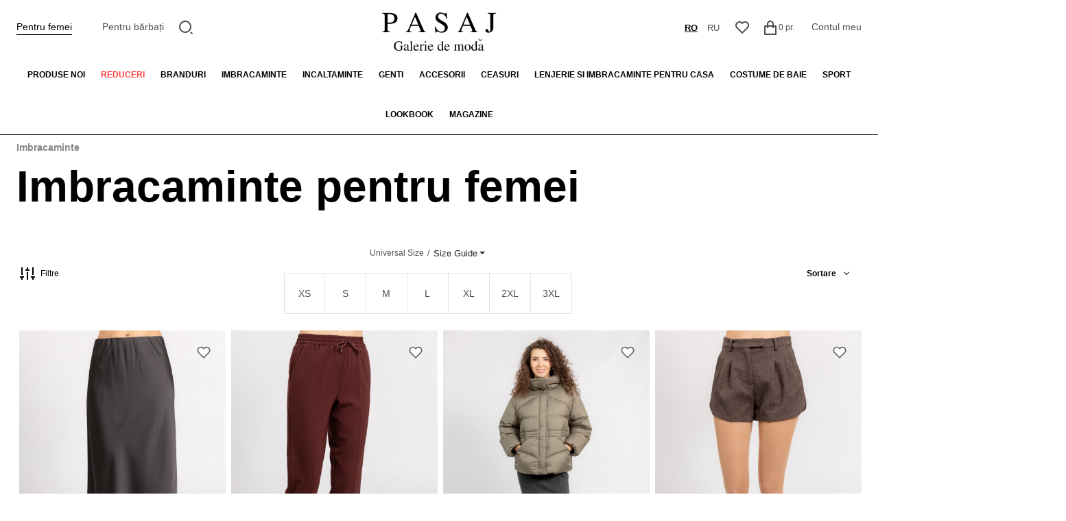

--- FILE ---
content_type: text/html; charset=utf-8
request_url: https://pasaj.md/imbracaminte
body_size: 23090
content:
<!DOCTYPE html>
<!--[if IE]><![endif]-->
<!--[if IE 8 ]><html dir="ltr" lang="ro" class="ie8"><![endif]-->
<!--[if IE 9 ]><html dir="ltr" lang="ro" class="ie9"><![endif]-->
<!--[if (gt IE 9)|!(IE)]><!-->
<html dir="ltr" lang="ro">
<!--<![endif]-->
<head>
<meta charset="UTF-8" />
<meta name="viewport" content="width=device-width, initial-scale=1">
<meta http-equiv="X-UA-Compatible" content="IE=edge">
<title>Pasaj Moldova - Galerie de moda in Chisinau</title>
<base href="https://pasaj.md/" />
<meta name="description" content="Pasaj Moldova - Galerie de moda in Chisinau, online magazin de imbracaminte, inclataminte si accesorii pentru femei si barbati." />

    <link rel="preconnect" href="https://td.doubleclick.net">
    <link rel="preconnect" href="https://googleads.g.doubleclick.net">
    <link rel="preconnect" href="https://www.google.com">
    <link rel="preconnect" href="https://www.googletagmanager.com">
    <link rel="preconnect" href="https://cdnjs.cloudflare.com">
    
    <script src="/catalog/view/javascript/jquery/jquery-2.1.1.min.js" type="8045c48d9f1e422f285e7c2e-text/javascript"></script>

    <script src="/cdn-cgi/scripts/7d0fa10a/cloudflare-static/rocket-loader.min.js" data-cf-settings="8045c48d9f1e422f285e7c2e-|49"></script><link rel="preload" href="https://cdnjs.cloudflare.com/ajax/libs/bootstrap/5.0.1/css/bootstrap.min.css" as="style" onload="this.onload=null;this.rel='stylesheet'">
    <noscript><link rel="stylesheet" href="https://cdnjs.cloudflare.com/ajax/libs/bootstrap/5.0.1/css/bootstrap.min.css"></noscript>

    <link href="/catalog/view/theme/default/stylesheet/styles.css?v=1760616840" rel="stylesheet" media="screen">
    <link href="/catalog/view/theme/default/stylesheet/custom_style.css?v=1741177939" rel="stylesheet" media="screen">

    <script src="/cdn-cgi/scripts/7d0fa10a/cloudflare-static/rocket-loader.min.js" data-cf-settings="8045c48d9f1e422f285e7c2e-|49"></script><link rel="preload" href="/catalog/view/javascript/font-awesome/css/font-awesome.min.css" as="style" onload="this.onload=null;this.rel='stylesheet'">
    <noscript><link rel="stylesheet" href="/catalog/view/javascript/font-awesome/css/font-awesome.min.css"></noscript>

    <script src="/cdn-cgi/scripts/7d0fa10a/cloudflare-static/rocket-loader.min.js" data-cf-settings="8045c48d9f1e422f285e7c2e-|49"></script><link rel="preload" href="https://fonts.googleapis.com/css2?family=Raleway:wght@300;400;500;600;700&display=swap" as="style" onload="this.onload=null;this.rel='stylesheet'">
    <noscript><link rel="stylesheet" href="https://fonts.googleapis.com/css2?family=Raleway:wght@300;400;500;600;700&display=swap"></noscript>

            <script src="/cdn-cgi/scripts/7d0fa10a/cloudflare-static/rocket-loader.min.js" data-cf-settings="8045c48d9f1e422f285e7c2e-|49"></script><link rel="preload" href="catalog/view/javascript/jquery/carousel/owl.carousel.min.css" as="style" onload="this.onload=null;this.rel='stylesheet'" media="screen">
        <noscript><link rel="stylesheet" href="catalog/view/javascript/jquery/carousel/owl.carousel.min.css" media="screen"></noscript>
            <script src="/cdn-cgi/scripts/7d0fa10a/cloudflare-static/rocket-loader.min.js" data-cf-settings="8045c48d9f1e422f285e7c2e-|49"></script><link rel="preload" href="catalog/view/javascript/jquery/select2/select2.min.css" as="style" onload="this.onload=null;this.rel='stylesheet'" media="screen">
        <noscript><link rel="stylesheet" href="catalog/view/javascript/jquery/select2/select2.min.css" media="screen"></noscript>
    
          <script src="catalog/view/javascript/universal_size_filter.js?v=1769248801" type="8045c48d9f1e422f285e7c2e-text/javascript"></script>
    
        <link href="https://pasaj.md/imbracaminte" rel="canonical" />
        <link href="https://pasaj.md/imbracaminte?page=2" rel="next" />
    </head>
<body style="overflow-x: hidden;">
<div class="top-app-messages">
    </div>
<script type="8045c48d9f1e422f285e7c2e-text/javascript">
    jQuery(document).ready(function($) {
        const hideTopMessage = (el) => {
            if (!el.hasClass('hide')) {
                el.addClass('hide').slideToggle();
            }
        };

        $('.top-app-messages--close').on('click', function() {
            hideTopMessage( $(this).closest('.top-app-messages--item') );
        });

        $('.top-app-messages--item').each(function() {
            setTimeout(() => {
                hideTopMessage( $(this).closest('.top-app-messages--item') );
            }, 4000)
        });

        document.cookie = 'user_logged=; Max-Age=-99999999;';
    })
</script>

<div class="cart-disabled-message-block">
            Momentan, serviciul de rezervare a bunurilor pe site este suspendat.<br />
        Vă invităm să vizitați magazinele noastre sau să adresați întrebări la următoarele numere de contact:<br />
        - Magazin de femei VERNISAJ +37322 277871<br />
        - Magazin pentru bărbați CALINA +37322549359
        <img src="/catalog/view/theme/default/image/close.svg" alt="Close" class="close" onclick="if (!window.__cfRLUnblockHandlers) return false; cart_disabled.hide();" data-cf-modified-8045c48d9f1e422f285e7c2e-="" />
</div>

<nav id="top" class="top-navigation">
  <div >
    <div class="content-container">
      <div class="top-navigation--inner">
        <div class="top-navigation--item gender-menu">
          <ul class="default-nav-links ">
                          <li class="active"><a href="/?store_id=1" title="Pentru femei">Pentru femei</a></li>
            
                          <li><a href="/?store_id=2" title="Pentru bărbați">Pentru bărbați</a></li>
                      </ul>
        </div>

        <div class="top-navigation--menu">
          <button type="button" class="mob-menu-btn">
            <img src="/catalog/view/theme/default/image/menu.svg" alt="Menu">
          </button>
        </div>

        <div class="top-navigation--item nav-search-item">
            <div id="search">
  <a href="#" title="Căutare" class="nav-icon-btn search-toggle">
    <svg width="21" height="21" viewBox="0 0 21 21" fill="none" xmlns="http://www.w3.org/2000/svg">
      <path d="M9 0C13.968 0 18 4.032 18 9C18 13.968 13.968 18 9 18C4.032 18 0 13.968 0 9C0 4.032 4.032 0 9 0ZM9 16C12.867 16 16 12.867 16 9C16 5.132 12.867 2 9 2C5.132 2 2 5.132 2 9C2 12.867 5.132 16 9 16ZM17.485 16.071L20.314 18.899L18.899 20.314L16.071 17.485L17.485 16.071Z" fill="#4F4F4F"/>
    </svg>
  </a>

  <form class="search-control">
    <input type="text" name="search" value="" placeholder="Căutare" />
    <button type="submit">
      <svg width="21" height="21" viewBox="0 0 21 21" fill="none" xmlns="http://www.w3.org/2000/svg">
        <path d="M9 0C13.968 0 18 4.032 18 9C18 13.968 13.968 18 9 18C4.032 18 0 13.968 0 9C0 4.032 4.032 0 9 0ZM9 16C12.867 16 16 12.867 16 9C16 5.132 12.867 2 9 2C5.132 2 2 5.132 2 9C2 12.867 5.132 16 9 16ZM17.485 16.071L20.314 18.899L18.899 20.314L16.071 17.485L17.485 16.071Z" fill="#4F4F4F"/>
      </svg>
    </button>
  </form>
</div>
        </div>

        <div class="top-navigation--logo">
          <a href="/" title="Home">
              <img  src="/catalog/view/theme/default/image/logo-ro-ro.png" alt="Pasaj">
          </a>
        </div>

        <div class="top-navigation--item ms-auto nav-ls-item">
            <form action="https://pasaj.md/index.php?route=common/language/language" method="post" enctype="multipart/form-data" id="form-language">
  <ul class="default-nav-links nav-ls">
                
                                              <li class="active">
          <button class="btn btn-link btn-block language-select" type="button" name="ro-ro">ro</button>
        </li>
                
                                              <li class="">
          <button class="btn btn-link btn-block language-select" type="button" name="ru-ru">ru</button>
        </li>
        </ul>
    <input type="hidden" name="code" value="" />
    <input type="hidden" name="redirect" value="https://pasaj.md/imbracaminte" />
</form>
        </div>

        <div class="top-navigation--item nav-wish-item">
          <a href="https://pasaj.md/index.php?route=account/wishlist" title="Wish List (0)" class="nav-icon-btn">
            <svg width="20" height="19" viewBox="0 0 20 19" fill="none" xmlns="http://www.w3.org/2000/svg">
              <path d="M10.001 1.52898C12.35 -0.58002 15.98 -0.51002 18.243 1.75698C20.505 4.02498 20.583 7.63698 18.479 9.99298L9.99901 18.485L1.52101 9.99298C-0.582994 7.63698 -0.503994 4.01898 1.75701 1.75698C4.02201 -0.50702 7.64501 -0.58302 10.001 1.52898ZM16.827 3.16998C15.327 1.66798 12.907 1.60698 11.337 3.01698L10.002 4.21498L8.66601 3.01798C7.09101 1.60598 4.67601 1.66798 3.17201 3.17198C1.68201 4.66198 1.60701 7.04698 2.98001 8.62298L10 15.654L17.02 8.62398C18.394 7.04698 18.319 4.66498 16.827 3.16998Z" fill="#4F4F4F"/>
            </svg>
          </a>
        </div>

        <div class="top-navigation--item nav-cart-item"><a href="#" data-loading-text="Încărcare..." class="nav-icon-btn" onclick="if (!window.__cfRLUnblockHandlers) return false; cart_disabled.show();return false;" data-cf-modified-8045c48d9f1e422f285e7c2e-="">
  <svg width="18" height="21" viewBox="0 0 18 21" fill="none" xmlns="http://www.w3.org/2000/svg" class="icon">
    <path d="M4 7V5C4 3.67392 4.52678 2.40215 5.46447 1.46447C6.40215 0.526784 7.67392 0 9 0C10.3261 0 11.5979 0.526784 12.5355 1.46447C13.4732 2.40215 14 3.67392 14 5V7H17C17.2652 7 17.5196 7.10536 17.7071 7.29289C17.8946 7.48043 18 7.73478 18 8V20C18 20.2652 17.8946 20.5196 17.7071 20.7071C17.5196 20.8946 17.2652 21 17 21H1C0.734784 21 0.48043 20.8946 0.292893 20.7071C0.105357 20.5196 0 20.2652 0 20V8C0 7.73478 0.105357 7.48043 0.292893 7.29289C0.48043 7.10536 0.734784 7 1 7H4ZM4 9H2V19H16V9H14V11H12V9H6V11H4V9ZM6 7H12V5C12 4.20435 11.6839 3.44129 11.1213 2.87868C10.5587 2.31607 9.79565 2 9 2C8.20435 2 7.44129 2.31607 6.87868 2.87868C6.31607 3.44129 6 4.20435 6 5V7Z" fill="#4F4F4F"/>
  </svg>
  <span id="cart-total">0 pr.</span>
</a>

<div id="cart" class="btn-group btn-block">
                                                                                                                                                                                                                                                                                                                                                                          </div>
</div>

        <div class="top-navigation--item nav-acc-item">
          <ul class="default-nav-links">
            <li><a title="Contul meu">Contul meu</a></li>
          </ul>
        </div>
      </div>
    </div>
  </div>
</nav>


<ul class="menu-categories">
    <li>
        <a href="https://pasaj.md/new-femei" title="Produse noi">Produse noi</a>
    </li>
    <li>
        <a href="https://pasaj.md/discounts-femei" title="Reduceri" class="red">Reduceri</a>
    </li>
    <li>
        <a href="#" title="Branduri">Branduri</a>
        <div class="submenu brands-submenu-blocks">
            <ul class="brands-submenu">
                                <li>
                    <a href="https://pasaj.md/ami-pentru-femei-1" title="Ami Paris">Ami Paris</a>
                </li>

                                                <li>
                    <a href="https://pasaj.md/betty-barclay-pentru-femei" title="Betty Barclay">Betty Barclay</a>
                </li>

                                                <li>
                    <a href="https://pasaj.md/betty-and-co-pentru-femei" title="Betty&amp;Co.">Betty&amp;Co.</a>
                </li>

                                                <li>
                    <a href="https://pasaj.md/bogner-pentru-femei" title="Bogner">Bogner</a>
                </li>

                                                <li>
                    <a href="https://pasaj.md/brunello-cucinelli-pentru-femei" title="Brunello Cucinelli">Brunello Cucinelli</a>
                </li>

                                                <li>
                    <a href="https://pasaj.md/calvin-klein-jeans-pentru-femei" title="Calvin Klein Jeans">Calvin Klein Jeans</a>
                </li>

                                                <li>
                    <a href="https://pasaj.md/calvin-klein-performance-pentru-femei" title="Calvin Klein Performance">Calvin Klein Performance</a>
                </li>

                                                <li>
                    <a href="https://pasaj.md/calvin-klein-pentru-femei" title="Calvin Klein Underwear">Calvin Klein Underwear</a>
                </li>

                                                <li>
                    <a href="https://pasaj.md/dolce-and-gabbana-pentru-femei-1" title="DKNY">DKNY</a>
                </li>

                                                <li>
                    <a href="https://pasaj.md/dolce-and-gabbana-pentru-femei" title="Dolce &amp; Gabbana">Dolce &amp; Gabbana</a>
                </li>

                            </ul><ul class="brands-submenu">
                                                <li>
                    <a href="https://pasaj.md/ea7-pentru-femei" title="EA7">EA7</a>
                </li>

                                                <li>
                    <a href="https://pasaj.md/emporio-armani-pentru-femei" title="Emporio Armani">Emporio Armani</a>
                </li>

                                                <li>
                    <a href="https://pasaj.md/fabiana-filippi-pentru-femei" title="Fabiana Filippi">Fabiana Filippi</a>
                </li>

                                                <li>
                    <a href="https://pasaj.md/ganni-pentru-femei" title="Ganni">Ganni</a>
                </li>

                                                <li>
                    <a href="https://pasaj.md/gerard-darel-pentru-femei" title="Gerard Darel">Gerard Darel</a>
                </li>

                                                <li>
                    <a href="https://pasaj.md/gerry-weber-pentru-femei" title="Gerry Weber">Gerry Weber</a>
                </li>

                                                <li>
                    <a href="https://pasaj.md/hogan-pentru-femei" title="Hogan">Hogan</a>
                </li>

                                                <li>
                    <a href="https://pasaj.md/ice-play-pentru-femei" title="Ice Play">Ice Play</a>
                </li>

                                                <li>
                    <a href="https://pasaj.md/iceberg-pentru-femei" title="Iceberg">Iceberg</a>
                </li>

                                                <li>
                    <a href="https://pasaj.md/jil-sander-pentru-femei" title="Jil Sander">Jil Sander</a>
                </li>

                            </ul><ul class="brands-submenu">
                                                <li>
                    <a href="https://pasaj.md/joop-pentru-femei-1" title="JOOP!">JOOP!</a>
                </li>

                                                <li>
                    <a href="https://pasaj.md/joseph-pentru-femei" title="Joseph">Joseph</a>
                </li>

                                                <li>
                    <a href="https://pasaj.md/karl-lagerfeld-pentru-femei" title="Karl Lagerfeld">Karl Lagerfeld</a>
                </li>

                                                <li>
                    <a href="https://pasaj.md/kenzo-pentru-femei" title="Kenzo">Kenzo</a>
                </li>

                                                <li>
                    <a href="https://pasaj.md/liu-jo-pentru-femei" title="Liu-Jo">Liu-Jo</a>
                </li>

                                                <li>
                    <a href="https://pasaj.md/lorena-antoniazzi-pentru-femei-1" title="Lorena Antoniazzi ">Lorena Antoniazzi </a>
                </li>

                                                <li>
                    <a href="https://pasaj.md/marc-cain-pentru-femei" title="Marc Cain">Marc Cain</a>
                </li>

                                                <li>
                    <a href="https://pasaj.md/marella-pentru-femei" title="Marella">Marella</a>
                </li>

                                                <li>
                    <a href="https://pasaj.md/max-and-co-pentru-femei" title="Max&amp;Co.">Max&amp;Co.</a>
                </li>

                                                <li>
                    <a href="https://pasaj.md/michael-kors-pentru-femei" title="Michael Kors">Michael Kors</a>
                </li>

                            </ul><ul class="brands-submenu">
                                                <li>
                    <a href="https://pasaj.md/msgm-pentru-femei" title="MSGM">MSGM</a>
                </li>

                                                <li>
                    <a href="https://pasaj.md/palm-angels-pentru-femei" title="Palm Angels">Palm Angels</a>
                </li>

                                                <li>
                    <a href="https://pasaj.md/palmers-pentru-femei" title="Palmers">Palmers</a>
                </li>

                                                <li>
                    <a href="https://pasaj.md/patrizia-pepe-pentru-femei" title="Patrizia Pepe">Patrizia Pepe</a>
                </li>

                                                <li>
                    <a href="https://pasaj.md/peserico-pentru-femei" title="Peserico">Peserico</a>
                </li>

                                                <li>
                    <a href="https://pasaj.md/pinko-pentru-femei" title="Pinko">Pinko</a>
                </li>

                                                <li>
                    <a href="https://pasaj.md/self-portrait-pentru-femei" title="Self-Portrait">Self-Portrait</a>
                </li>

                                                <li>
                    <a href="https://pasaj.md/stuart-weitzman-pentru-femei-1" title="Stuart Weitzman ">Stuart Weitzman </a>
                </li>

                                                <li>
                    <a href="https://pasaj.md/taifun-pentru-femei" title="Taifun">Taifun</a>
                </li>

                                                <li>
                    <a href="https://pasaj.md/twinset-pentru-femei" title="Twinset">Twinset</a>
                </li>

                            </ul><ul class="brands-submenu">
                                                <li>
                    <a href="https://pasaj.md/zimmermann-pentru-femei" title="Zimmermann">Zimmermann</a>
                </li>

                                            </ul>
        </div>
    </li>

            <li>
                              <a href="https://pasaj.md/imbracaminte" title="Imbracaminte">Imbracaminte</a>
            <ul class="submenu ">
                                                            <li><a href="https://pasaj.md/imbracaminte?wf=sc_2965" title="Blugi">Blugi</a></li>
                                            <li><a href="https://pasaj.md/imbracaminte?wf=sc_2962" title="Bluze">Bluze</a></li>
                                            <li><a href="https://pasaj.md/imbracaminte?wf=sc_2967" title="Costume">Costume</a></li>
                                            <li><a href="https://pasaj.md/imbracaminte?wf=sc_2970" title="Costume sportive">Costume sportive</a></li>
                                            <li><a href="https://pasaj.md/imbracaminte?wf=sc_2973" title="Fuste">Fuste</a></li>
                                            <li><a href="https://pasaj.md/imbracaminte?wf=sc_2961" title="Hanorace">Hanorace</a></li>
                                            <li><a href="https://pasaj.md/imbracaminte?wf=sc_2960" title="Imbracaminte exterioara">Imbracaminte exterioara</a></li>
                                            <li><a href="https://pasaj.md/imbracaminte?wf=sc_2971" title="Maiouri">Maiouri</a></li>
                                            <li><a href="https://pasaj.md/imbracaminte?wf=sc_2963" title="Pantaloni">Pantaloni</a></li>
                                            <li><a href="https://pasaj.md/imbracaminte?wf=sc_2972" title="Pantaloni scurti">Pantaloni scurti</a></li>
                                            <li><a href="https://pasaj.md/imbracaminte?wf=sc_2964" title="Pulovere">Pulovere</a></li>
                                            <li><a href="https://pasaj.md/imbracaminte?wf=sc_2969" title="Rochii">Rochii</a></li>
                                            <li><a href="https://pasaj.md/imbracaminte?wf=sc_2968" title="Sacouri">Sacouri</a></li>
                                            <li><a href="https://pasaj.md/imbracaminte?wf=sc_2966" title="Salopete">Salopete</a></li>
                                            <li><a href="https://pasaj.md/imbracaminte?wf=sc_3458" title="Topuri">Topuri</a></li>
                                                </ul>
              </li>
                <li>
                              <a href="https://pasaj.md/incaltaminte" title="Incaltaminte">Incaltaminte</a>
            <ul class="submenu ">
                                                            <li><a href="https://pasaj.md/incaltaminte?wf=sc_2975" title="Botine">Botine</a></li>
                                            <li><a href="https://pasaj.md/incaltaminte?wf=sc_2976" title="Cizme">Cizme</a></li>
                                            <li><a href="https://pasaj.md/incaltaminte?wf=sc_2978" title="Incaltaminte sport">Incaltaminte sport</a></li>
                                            <li><a href="https://pasaj.md/incaltaminte?wf=sc_2977" title="Pantofi">Pantofi</a></li>
                                            <li><a href="https://pasaj.md/incaltaminte?wf=sc_2980" title="Papuci">Papuci</a></li>
                                            <li><a href="https://pasaj.md/incaltaminte?wf=sc_2974" title="Sandale">Sandale</a></li>
                                            <li><a href="https://pasaj.md/incaltaminte?wf=sc_2979" title="Slapi">Slapi</a></li>
                                                </ul>
              </li>
                <li>
                              <a href="https://pasaj.md/genti" title="Genti">Genti</a>
            <ul class="submenu ">
                                                            <li><a href="https://pasaj.md/genti?wf=sc_2983" title="Borsete de brau">Borsete de brau</a></li>
                                            <li><a href="https://pasaj.md/genti?wf=sc_2981" title="Genti">Genti</a></li>
                                            <li><a href="https://pasaj.md/genti?wf=sc_2984" title="Genti crossbody">Genti crossbody</a></li>
                                            <li><a href="https://pasaj.md/genti?wf=sc_2985" title="Genti de cumparaturi">Genti de cumparaturi</a></li>
                                            <li><a href="https://pasaj.md/genti?wf=sc_2987" title="Genti sport">Genti sport</a></li>
                                            <li><a href="https://pasaj.md/genti?wf=sc_2982" title="Genti-mini">Genti-mini</a></li>
                                            <li><a href="https://pasaj.md/genti?wf=sc_2989" title="Rucsacuri">Rucsacuri</a></li>
                                                </ul>
              </li>
                <li>
                              <a href="https://pasaj.md/accesorii" title="Accesorii">Accesorii</a>
            <ul class="submenu ">
                                                            <li><a href="https://pasaj.md/accesorii?wf=sc_2995" title="Basmale si esarfe">Basmale si esarfe</a></li>
                                            <li><a href="https://pasaj.md/accesorii?wf=sc_2991" title="Bijuterie">Bijuterie</a></li>
                                            <li><a href="https://pasaj.md/accesorii?wf=sc_2992" title="Caciuli si Palarii">Caciuli si Palarii</a></li>
                                            <li><a href="https://pasaj.md/accesorii?wf=sc_2996" title="Curele">Curele</a></li>
                                            <li><a href="https://pasaj.md/accesorii?wf=sc_2994" title="Manusi">Manusi</a></li>
                                            <li><a href="https://pasaj.md/accesorii?wf=sc_2993" title="Portmonee">Portmonee</a></li>
                                                </ul>
              </li>
                <li>
                              <a href="https://pasaj.md/ceasuri" title="Ceasuri">Ceasuri</a>
            <ul class="submenu one-column">
                                                            <li><a href="https://pasaj.md/ceasuri?wf=sc_3611" title="Ceasuri femei">Ceasuri femei</a></li>
                                            <li><a href="https://pasaj.md/ceasuri?wf=sc_3612" title="Ceasuri interior">Ceasuri interior</a></li>
                                            <li><a href="https://pasaj.md/ceasuri?wf=sc_3613" title="Accesorii">Accesorii</a></li>
                                                </ul>
              </li>
                <li>
                              <a href="https://pasaj.md/lenjerie-si-imbracaminte-pentru-casa" title="Lenjerie si imbracaminte pentru casa">Lenjerie si imbracaminte pentru casa</a>
            <ul class="submenu one-column">
                                                            <li><a href="https://pasaj.md/lenjerie-si-imbracaminte-pentru-casa?wf=sc_2998" title="Imbracaminte pentru casa">Imbracaminte pentru casa</a></li>
                                            <li><a href="https://pasaj.md/lenjerie-si-imbracaminte-pentru-casa?wf=sc_2997" title="Lengerie">Lengerie</a></li>
                                            <li><a href="https://pasaj.md/lenjerie-si-imbracaminte-pentru-casa?wf=sc_2999" title="Sosete, ciorapi, colanti">Sosete, ciorapi, colanti</a></li>
                                                </ul>
              </li>
                <li>
                              <a href="https://pasaj.md/costume-de-baie" title="Costume de baie">Costume de baie</a>
            <ul class="submenu ">
                                                            <li><a href="https://pasaj.md/costume-de-baie?wf=sc_3001" title="Accesorii">Accesorii</a></li>
                                            <li><a href="https://pasaj.md/costume-de-baie?wf=sc_3000" title="Costume de baie">Costume de baie</a></li>
                                            <li><a href="https://pasaj.md/costume-de-baie?wf=sc_3002" title="Haine de plaja">Haine de plaja</a></li>
                                            <li><a href="https://pasaj.md/costume-de-baie?wf=sc_3003" title="Incaltaminte de plaja">Incaltaminte de plaja</a></li>
                                                </ul>
              </li>
                <li>
                              <a title="Sport">Sport</a>
              </li>
      
      <li><a title="Lookbook">Lookbook</a></li>
    <li><a href="https://pasaj.md/contact" title="Magazine">Magazine</a></li>
</ul>


<div class="mobile-menu">
  <div class="mobile-menu--sidebar">
    <div class="mobile-menu--header">
      <div><form action="https://pasaj.md/index.php?route=common/language/language" method="post" enctype="multipart/form-data" id="form-language">
  <ul class="default-nav-links nav-ls">
                
                                              <li class="active">
          <button class="btn btn-link btn-block language-select" type="button" name="ro-ro">ro</button>
        </li>
                
                                              <li class="">
          <button class="btn btn-link btn-block language-select" type="button" name="ru-ru">ru</button>
        </li>
        </ul>
    <input type="hidden" name="code" value="" />
    <input type="hidden" name="redirect" value="https://pasaj.md/imbracaminte" />
</form></div>

      <button class="mobile-menu--close">
        <img src="/catalog/view/theme/default/image/close.svg" alt="Close">
      </button>
    </div>

    <div class="mobile-menu--sub-header">
      <ul class="default-nav-links ">
                  <li class="active"><a href="/?store_id=1" title="Для женщин">Pentru femei</a></li>
        
                  <li><a href="/?store_id=2" title="Для мужчин">Pentru bărbați</a></li>
              </ul>
    </div>

    <div class="mobile-menu--content">
                  <ul class="mobile-categories">
              <li class="without-dropdown">
                  <a href="https://pasaj.md/new-femei" title="Produse noi">Produse noi</a>
              </li>
              <li class="without-dropdown">
                  <a href="https://pasaj.md/discounts-femei" title="Reduceri" class="red">Reduceri</a>
              </li>
              <li>
                  <button type="button">
                      <img src="/catalog/view/theme/default/image/slide-right.svg" alt="sub-menu">
                  </button>
                  <a href="#" title="brands" class="mobile-categories--parent">Brands</a>
                  <ul class="mobile-categories--submenu">
                                                <li>
                              <a href="https://pasaj.md/ami-pentru-femei-1" title="Ami Paris">Ami Paris</a>
                          </li>
                                                <li>
                              <a href="https://pasaj.md/betty-barclay-pentru-femei" title="Betty Barclay">Betty Barclay</a>
                          </li>
                                                <li>
                              <a href="https://pasaj.md/betty-and-co-pentru-femei" title="Betty&amp;Co.">Betty&amp;Co.</a>
                          </li>
                                                <li>
                              <a href="https://pasaj.md/bogner-pentru-femei" title="Bogner">Bogner</a>
                          </li>
                                                <li>
                              <a href="https://pasaj.md/brunello-cucinelli-pentru-femei" title="Brunello Cucinelli">Brunello Cucinelli</a>
                          </li>
                                                <li>
                              <a href="https://pasaj.md/calvin-klein-jeans-pentru-femei" title="Calvin Klein Jeans">Calvin Klein Jeans</a>
                          </li>
                                                <li>
                              <a href="https://pasaj.md/calvin-klein-performance-pentru-femei" title="Calvin Klein Performance">Calvin Klein Performance</a>
                          </li>
                                                <li>
                              <a href="https://pasaj.md/calvin-klein-pentru-femei" title="Calvin Klein Underwear">Calvin Klein Underwear</a>
                          </li>
                                                <li>
                              <a href="https://pasaj.md/dolce-and-gabbana-pentru-femei-1" title="DKNY">DKNY</a>
                          </li>
                                                <li>
                              <a href="https://pasaj.md/dolce-and-gabbana-pentru-femei" title="Dolce &amp; Gabbana">Dolce &amp; Gabbana</a>
                          </li>
                                                <li>
                              <a href="https://pasaj.md/ea7-pentru-femei" title="EA7">EA7</a>
                          </li>
                                                <li>
                              <a href="https://pasaj.md/emporio-armani-pentru-femei" title="Emporio Armani">Emporio Armani</a>
                          </li>
                                                <li>
                              <a href="https://pasaj.md/fabiana-filippi-pentru-femei" title="Fabiana Filippi">Fabiana Filippi</a>
                          </li>
                                                <li>
                              <a href="https://pasaj.md/ganni-pentru-femei" title="Ganni">Ganni</a>
                          </li>
                                                <li>
                              <a href="https://pasaj.md/gerard-darel-pentru-femei" title="Gerard Darel">Gerard Darel</a>
                          </li>
                                                <li>
                              <a href="https://pasaj.md/gerry-weber-pentru-femei" title="Gerry Weber">Gerry Weber</a>
                          </li>
                                                <li>
                              <a href="https://pasaj.md/hogan-pentru-femei" title="Hogan">Hogan</a>
                          </li>
                                                <li>
                              <a href="https://pasaj.md/ice-play-pentru-femei" title="Ice Play">Ice Play</a>
                          </li>
                                                <li>
                              <a href="https://pasaj.md/iceberg-pentru-femei" title="Iceberg">Iceberg</a>
                          </li>
                                                <li>
                              <a href="https://pasaj.md/jil-sander-pentru-femei" title="Jil Sander">Jil Sander</a>
                          </li>
                                                <li>
                              <a href="https://pasaj.md/joop-pentru-femei-1" title="JOOP!">JOOP!</a>
                          </li>
                                                <li>
                              <a href="https://pasaj.md/joseph-pentru-femei" title="Joseph">Joseph</a>
                          </li>
                                                <li>
                              <a href="https://pasaj.md/karl-lagerfeld-pentru-femei" title="Karl Lagerfeld">Karl Lagerfeld</a>
                          </li>
                                                <li>
                              <a href="https://pasaj.md/kenzo-pentru-femei" title="Kenzo">Kenzo</a>
                          </li>
                                                <li>
                              <a href="https://pasaj.md/liu-jo-pentru-femei" title="Liu-Jo">Liu-Jo</a>
                          </li>
                                                <li>
                              <a href="https://pasaj.md/lorena-antoniazzi-pentru-femei-1" title="Lorena Antoniazzi ">Lorena Antoniazzi </a>
                          </li>
                                                <li>
                              <a href="https://pasaj.md/marc-cain-pentru-femei" title="Marc Cain">Marc Cain</a>
                          </li>
                                                <li>
                              <a href="https://pasaj.md/marella-pentru-femei" title="Marella">Marella</a>
                          </li>
                                                <li>
                              <a href="https://pasaj.md/max-and-co-pentru-femei" title="Max&amp;Co.">Max&amp;Co.</a>
                          </li>
                                                <li>
                              <a href="https://pasaj.md/michael-kors-pentru-femei" title="Michael Kors">Michael Kors</a>
                          </li>
                                                <li>
                              <a href="https://pasaj.md/msgm-pentru-femei" title="MSGM">MSGM</a>
                          </li>
                                                <li>
                              <a href="https://pasaj.md/palm-angels-pentru-femei" title="Palm Angels">Palm Angels</a>
                          </li>
                                                <li>
                              <a href="https://pasaj.md/palmers-pentru-femei" title="Palmers">Palmers</a>
                          </li>
                                                <li>
                              <a href="https://pasaj.md/patrizia-pepe-pentru-femei" title="Patrizia Pepe">Patrizia Pepe</a>
                          </li>
                                                <li>
                              <a href="https://pasaj.md/peserico-pentru-femei" title="Peserico">Peserico</a>
                          </li>
                                                <li>
                              <a href="https://pasaj.md/pinko-pentru-femei" title="Pinko">Pinko</a>
                          </li>
                                                <li>
                              <a href="https://pasaj.md/self-portrait-pentru-femei" title="Self-Portrait">Self-Portrait</a>
                          </li>
                                                <li>
                              <a href="https://pasaj.md/stuart-weitzman-pentru-femei-1" title="Stuart Weitzman ">Stuart Weitzman </a>
                          </li>
                                                <li>
                              <a href="https://pasaj.md/taifun-pentru-femei" title="Taifun">Taifun</a>
                          </li>
                                                <li>
                              <a href="https://pasaj.md/twinset-pentru-femei" title="Twinset">Twinset</a>
                          </li>
                                                <li>
                              <a href="https://pasaj.md/zimmermann-pentru-femei" title="Zimmermann">Zimmermann</a>
                          </li>
                                        </ul>
              </li>

                                                    <li class="clickable-parent">
                      <button type="button">
                        <img src="/catalog/view/theme/default/image/slide-right.svg" alt="sub-menu">
                      </button>
                      <a href="https://pasaj.md/imbracaminte" title="Imbracaminte" class="mobile-categories--parent" data-m_category_parent="2946">Imbracaminte</a>
                      <ul class="mobile-categories--submenu">
                                                                                        <li><a href="https://pasaj.md/imbracaminte?wf=sc_2965" title="Blugi">Blugi</a></li>
                                                              <li><a href="https://pasaj.md/imbracaminte?wf=sc_2962" title="Bluze">Bluze</a></li>
                                                              <li><a href="https://pasaj.md/imbracaminte?wf=sc_2967" title="Costume">Costume</a></li>
                                                              <li><a href="https://pasaj.md/imbracaminte?wf=sc_2970" title="Costume sportive">Costume sportive</a></li>
                                                              <li><a href="https://pasaj.md/imbracaminte?wf=sc_2973" title="Fuste">Fuste</a></li>
                                                              <li><a href="https://pasaj.md/imbracaminte?wf=sc_2961" title="Hanorace">Hanorace</a></li>
                                                              <li><a href="https://pasaj.md/imbracaminte?wf=sc_2960" title="Imbracaminte exterioara">Imbracaminte exterioara</a></li>
                                                              <li><a href="https://pasaj.md/imbracaminte?wf=sc_2971" title="Maiouri">Maiouri</a></li>
                                                              <li><a href="https://pasaj.md/imbracaminte?wf=sc_2963" title="Pantaloni">Pantaloni</a></li>
                                                              <li><a href="https://pasaj.md/imbracaminte?wf=sc_2972" title="Pantaloni scurti">Pantaloni scurti</a></li>
                                                              <li><a href="https://pasaj.md/imbracaminte?wf=sc_2964" title="Pulovere">Pulovere</a></li>
                                                              <li><a href="https://pasaj.md/imbracaminte?wf=sc_2969" title="Rochii">Rochii</a></li>
                                                              <li><a href="https://pasaj.md/imbracaminte?wf=sc_2968" title="Sacouri">Sacouri</a></li>
                                                              <li><a href="https://pasaj.md/imbracaminte?wf=sc_2966" title="Salopete">Salopete</a></li>
                                                              <li><a href="https://pasaj.md/imbracaminte?wf=sc_3458" title="Topuri">Topuri</a></li>
                                                                              </ul>
                    </li>
                                                                      <li class="clickable-parent">
                      <button type="button">
                        <img src="/catalog/view/theme/default/image/slide-right.svg" alt="sub-menu">
                      </button>
                      <a href="https://pasaj.md/incaltaminte" title="Incaltaminte" class="mobile-categories--parent" data-m_category_parent="2947">Incaltaminte</a>
                      <ul class="mobile-categories--submenu">
                                                                                        <li><a href="https://pasaj.md/incaltaminte?wf=sc_2975" title="Botine">Botine</a></li>
                                                              <li><a href="https://pasaj.md/incaltaminte?wf=sc_2976" title="Cizme">Cizme</a></li>
                                                              <li><a href="https://pasaj.md/incaltaminte?wf=sc_2978" title="Incaltaminte sport">Incaltaminte sport</a></li>
                                                              <li><a href="https://pasaj.md/incaltaminte?wf=sc_2977" title="Pantofi">Pantofi</a></li>
                                                              <li><a href="https://pasaj.md/incaltaminte?wf=sc_2980" title="Papuci">Papuci</a></li>
                                                              <li><a href="https://pasaj.md/incaltaminte?wf=sc_2974" title="Sandale">Sandale</a></li>
                                                              <li><a href="https://pasaj.md/incaltaminte?wf=sc_2979" title="Slapi">Slapi</a></li>
                                                                              </ul>
                    </li>
                                                                      <li class="clickable-parent">
                      <button type="button">
                        <img src="/catalog/view/theme/default/image/slide-right.svg" alt="sub-menu">
                      </button>
                      <a href="https://pasaj.md/genti" title="Genti" class="mobile-categories--parent" data-m_category_parent="2948">Genti</a>
                      <ul class="mobile-categories--submenu">
                                                                                        <li><a href="https://pasaj.md/genti?wf=sc_2983" title="Borsete de brau">Borsete de brau</a></li>
                                                              <li><a href="https://pasaj.md/genti?wf=sc_2981" title="Genti">Genti</a></li>
                                                              <li><a href="https://pasaj.md/genti?wf=sc_2984" title="Genti crossbody">Genti crossbody</a></li>
                                                              <li><a href="https://pasaj.md/genti?wf=sc_2985" title="Genti de cumparaturi">Genti de cumparaturi</a></li>
                                                              <li><a href="https://pasaj.md/genti?wf=sc_2987" title="Genti sport">Genti sport</a></li>
                                                              <li><a href="https://pasaj.md/genti?wf=sc_2982" title="Genti-mini">Genti-mini</a></li>
                                                              <li><a href="https://pasaj.md/genti?wf=sc_2989" title="Rucsacuri">Rucsacuri</a></li>
                                                                              </ul>
                    </li>
                                                                      <li class="clickable-parent">
                      <button type="button">
                        <img src="/catalog/view/theme/default/image/slide-right.svg" alt="sub-menu">
                      </button>
                      <a href="https://pasaj.md/accesorii" title="Accesorii" class="mobile-categories--parent" data-m_category_parent="2949">Accesorii</a>
                      <ul class="mobile-categories--submenu">
                                                                                        <li><a href="https://pasaj.md/accesorii?wf=sc_2995" title="Basmale si esarfe">Basmale si esarfe</a></li>
                                                              <li><a href="https://pasaj.md/accesorii?wf=sc_2991" title="Bijuterie">Bijuterie</a></li>
                                                              <li><a href="https://pasaj.md/accesorii?wf=sc_2992" title="Caciuli si Palarii">Caciuli si Palarii</a></li>
                                                              <li><a href="https://pasaj.md/accesorii?wf=sc_2996" title="Curele">Curele</a></li>
                                                              <li><a href="https://pasaj.md/accesorii?wf=sc_2994" title="Manusi">Manusi</a></li>
                                                              <li><a href="https://pasaj.md/accesorii?wf=sc_2993" title="Portmonee">Portmonee</a></li>
                                                                              </ul>
                    </li>
                                                                      <li class="clickable-parent">
                      <button type="button">
                        <img src="/catalog/view/theme/default/image/slide-right.svg" alt="sub-menu">
                      </button>
                      <a href="https://pasaj.md/ceasuri" title="Ceasuri" class="mobile-categories--parent" data-m_category_parent="3609">Ceasuri</a>
                      <ul class="mobile-categories--submenu">
                                                                                        <li><a href="https://pasaj.md/ceasuri?wf=sc_3611" title="Ceasuri femei">Ceasuri femei</a></li>
                                                              <li><a href="https://pasaj.md/ceasuri?wf=sc_3612" title="Ceasuri interior">Ceasuri interior</a></li>
                                                              <li><a href="https://pasaj.md/ceasuri?wf=sc_3613" title="Accesorii">Accesorii</a></li>
                                                                              </ul>
                    </li>
                                                                      <li class="clickable-parent">
                      <button type="button">
                        <img src="/catalog/view/theme/default/image/slide-right.svg" alt="sub-menu">
                      </button>
                      <a href="https://pasaj.md/lenjerie-si-imbracaminte-pentru-casa" title="Lenjerie si imbracaminte pentru casa" class="mobile-categories--parent" data-m_category_parent="2950">Lenjerie si imbracaminte pentru casa</a>
                      <ul class="mobile-categories--submenu">
                                                                                        <li><a href="https://pasaj.md/lenjerie-si-imbracaminte-pentru-casa?wf=sc_2998" title="Imbracaminte pentru casa">Imbracaminte pentru casa</a></li>
                                                              <li><a href="https://pasaj.md/lenjerie-si-imbracaminte-pentru-casa?wf=sc_2997" title="Lengerie">Lengerie</a></li>
                                                              <li><a href="https://pasaj.md/lenjerie-si-imbracaminte-pentru-casa?wf=sc_2999" title="Sosete, ciorapi, colanti">Sosete, ciorapi, colanti</a></li>
                                                                              </ul>
                    </li>
                                                                      <li class="clickable-parent">
                      <button type="button">
                        <img src="/catalog/view/theme/default/image/slide-right.svg" alt="sub-menu">
                      </button>
                      <a href="https://pasaj.md/costume-de-baie" title="Costume de baie" class="mobile-categories--parent" data-m_category_parent="2951">Costume de baie</a>
                      <ul class="mobile-categories--submenu">
                                                                                        <li><a href="https://pasaj.md/costume-de-baie?wf=sc_3001" title="Accesorii">Accesorii</a></li>
                                                              <li><a href="https://pasaj.md/costume-de-baie?wf=sc_3000" title="Costume de baie">Costume de baie</a></li>
                                                              <li><a href="https://pasaj.md/costume-de-baie?wf=sc_3002" title="Haine de plaja">Haine de plaja</a></li>
                                                              <li><a href="https://pasaj.md/costume-de-baie?wf=sc_3003" title="Incaltaminte de plaja">Incaltaminte de plaja</a></li>
                                                                              </ul>
                    </li>
                                                                      <li class="clickable-parent">
                      <button type="button">
                        <img src="/catalog/view/theme/default/image/slide-right.svg" alt="sub-menu">
                      </button>
                      <a href="https://pasaj.md/sport" title="Sport" class="mobile-categories--parent" data-m_category_parent="2952">Sport</a>
                      <ul class="mobile-categories--submenu">
                                                                                        <li><a href="https://pasaj.md/sport?wf=sc_3007" title="Accesorii">Accesorii</a></li>
                                                              <li><a href="https://pasaj.md/sport?wf=sc_3005" title="Imbracaminte sport">Imbracaminte sport</a></li>
                                                                              </ul>
                    </li>
                                
            <li class="without-dropdown"><a href="https://pasaj.md/contact" title="Magazine">Magazine</a></li>
            <li><a href="https://pasaj.md/index.php?route=information/lookbook" title="Lookbook">Lookbook</a></li>
          </ul>
            </div>
    <div class="mobile-menu--footer">
      <a href="https://pasaj.md/index.php?route=account/wishlist" class="mobile-menu--btn">
        <svg width="20" height="19" viewBox="0 0 20 19" fill="none" xmlns="http://www.w3.org/2000/svg">
          <path d="M10.001 1.52898C12.35 -0.58002 15.98 -0.51002 18.243 1.75698C20.505 4.02498 20.583 7.63698 18.479 9.99298L9.99901 18.485L1.52101 9.99298C-0.582994 7.63698 -0.503994 4.01898 1.75701 1.75698C4.02201 -0.50702 7.64501 -0.58302 10.001 1.52898ZM16.827 3.16998C15.327 1.66798 12.907 1.60698 11.337 3.01698L10.002 4.21498L8.66601 3.01798C7.09101 1.60598 4.67601 1.66798 3.17201 3.17198C1.68201 4.66198 1.60701 7.04698 2.98001 8.62298L10 15.654L17.02 8.62398C18.394 7.04698 18.319 4.66498 16.827 3.16998Z" fill="#4F4F4F"/>
        </svg>
        Wishlist
      </a>

      <a class="mobile-menu--btn">
        <svg width="20" height="20" viewBox="0 0 20 20" fill="none" xmlns="http://www.w3.org/2000/svg">
          <path d="M10 20C4.477 20 0 15.523 0 10C0 4.477 4.477 0 10 0C15.523 0 20 4.477 20 10C20 15.523 15.523 20 10 20ZM5.013 16.256C6.42855 17.3877 8.18768 18.0029 10 18C11.97 18 13.773 17.288 15.167 16.108C14.5157 15.4397 13.7371 14.9089 12.877 14.5468C12.017 14.1847 11.0931 13.9988 10.16 14C9.19259 13.9989 8.2355 14.1989 7.34947 14.5872C6.46343 14.9756 5.66778 15.5439 5.013 16.256ZM3.616 14.82C4.45645 13.9281 5.47067 13.2177 6.59614 12.7327C7.72161 12.2477 8.93448 11.9984 10.16 12C11.3417 11.9985 12.512 12.2304 13.6037 12.6824C14.6955 13.1344 15.6873 13.7976 16.522 14.634C17.3781 13.4291 17.8836 12.0106 17.9826 10.5359C18.0815 9.06119 17.77 7.58789 17.0825 6.27946C16.395 4.97102 15.3585 3.87862 14.088 3.12345C12.8174 2.36827 11.3625 1.97984 9.8846 2.00125C8.40672 2.02267 6.96366 2.45308 5.71552 3.24476C4.46738 4.03643 3.46296 5.1584 2.81369 6.4862C2.16442 7.814 1.89569 9.29571 2.03732 10.7669C2.17894 12.2382 2.72537 13.6414 3.616 14.821V14.82ZM10 11C8.93913 11 7.92172 10.5786 7.17157 9.82843C6.42143 9.07828 6 8.06087 6 7C6 5.93913 6.42143 4.92172 7.17157 4.17157C7.92172 3.42143 8.93913 3 10 3C11.0609 3 12.0783 3.42143 12.8284 4.17157C13.5786 4.92172 14 5.93913 14 7C14 8.06087 13.5786 9.07828 12.8284 9.82843C12.0783 10.5786 11.0609 11 10 11ZM10 9C10.5304 9 11.0391 8.78929 11.4142 8.41421C11.7893 8.03914 12 7.53043 12 7C12 6.46957 11.7893 5.96086 11.4142 5.58579C11.0391 5.21071 10.5304 5 10 5C9.46957 5 8.96086 5.21071 8.58579 5.58579C8.21071 5.96086 8 6.46957 8 7C8 7.53043 8.21071 8.03914 8.58579 8.41421C8.96086 8.78929 9.46957 9 10 9Z" fill="#09121F"/>
        </svg>
        Autentificare / Înregistrare
      </a>

      <div class="mobile-menu--socials">
                      <a href="https://www.facebook.com/vernisaj.md" title="Facebook" class="social-link" target="_blank">
              <img src="/catalog/view/theme/default/image/fb.svg" alt="Facebook">
            </a>
          
                      <a href="https://www.instagram.com/vernisajmd/" title="Instagram" class="social-link" target="_blank">
              <img src="/catalog/view/theme/default/image/inst.svg" alt="Instagram">
            </a>
                </div>
    </div>
  </div>
</div>

<script type="8045c48d9f1e422f285e7c2e-text/javascript">
  jQuery(document).ready(function($) {
      $(document).on('click', '.mob-menu-btn', function() {
          $('.mobile-menu').addClass('show');
          $('body').css('overflow', 'hidden');
      });
      $(document).on('click', '.mobile-menu', function() {
          $('.mobile-menu').removeClass('show');
          $('body').css('overflow', '');
      });
      $(document).on('click', '.mobile-menu--sidebar', function(e) {
          e.stopPropagation();
      });
      $(document).on('click', '.mobile-menu--close', function() {
          $('.mobile-menu').removeClass('show');
          $('body').css('overflow', '');
      });

      $(document).on('click', '.mobile-categories > li:not(.without-dropdown,.clickable-parent) > a ', function(e) {
          e.preventDefault();

          $(this).parent().toggleClass('open');
          $(this).closest('li').find('.mobile-categories--submenu').slideToggle();
      });

      $(document).on('open-submenu', '.mobile-categories > li:not(.without-dropdown) > a ', function(e) {
          e.preventDefault();

          $(this).parent().toggleClass('open');
          $(this).closest('li').find('.mobile-categories--submenu').slideToggle();
      });
  })
</script>

            
<div id="product-category" class="column-left-hidden">
  <div class="content-container">
    <ul class="breadcrumb">
                  <li><a href="https://pasaj.md/imbracaminte">Imbracaminte</a></li>
            </ul>

    <div class="page-title-btn-wrapper">
        <button type="button" class="category-page-title--toggle" data-category_toggle="2946">
            <img src="/catalog/view/theme/default/image/left-arrow.svg">
        </button>

        <h1 class="category-page-title">
            <span>
                Imbracaminte pentru femei
            </span>
        </h1>
    </div>



      <script type="8045c48d9f1e422f285e7c2e-text/javascript">
          jQuery(document).ready(function($) {
              $(document).on('click', '.category-page-title--toggle', function() {
                  const href = $(this).data('href');

                  if (href && href.length > 0) {
                      window.location.href = href;
                  } else {
                      $('.mob-menu-btn').trigger('click');

                      const cat_id = $(this).data('category_toggle');
                      const menu_parent = $('[data-m_category_parent="'+cat_id+'"]');

                      if (menu_parent.length > 0 && !menu_parent.closest('li').hasClass('open')) {
                          menu_parent.trigger('open-submenu')
                      }
                  }
              });

              $(document).on('click', '.mobile-filters-toggle', function() {
                  $('.sidebar-category').addClass('show');
              });
              $(document).on('click', '.sidebar-category', function() {
                  $('.sidebar-category').removeClass('show');
              });
              $(document).on('click', '.catalog-filters', function(e) {
                  e.stopPropagation();
              });


              const mobileCategories = function () {
                  const active_tree = $('[name="active_category_tree"]').val();

                  if (active_tree.length > 0) {
                      const tree = $(`[data-tree_category="${active_tree}"]`);

                      if (tree.length > 0) {
                          tree.clone().appendTo('.mobile-subcategories');
                          $('.mobile-subcategories').find('a').removeClass();


                      }
                  }

                  $(document).on('click', '.mobile-subcategories > li > a', function(e) {
                      e.preventDefault();

                      const dropdown = $(this).closest('.mobile-subcategories');

                      dropdown.toggleClass('show');
                  });


              }();
          })
      </script>
    <div class="row">
        <aside id="column-left" class="col-sm-3 hidden-xs sidebar-category">
    <div class="catalog-filters">
    <div class="catalog-filters--header">
        <a href="https://pasaj.md/imbracaminte" class="catalog-filters--clear">
            Curăță filtre
        </a>

        <span class="header-filter-title-guide">Filtre</span>
        
        <button class="filters-toggle  toogle-filter-view" type="button" data-text_filter_close="Închide filtre" data-text_filter_init="Filtre" onclick="if (!window.__cfRLUnblockHandlers) return false; catalog.setGrid('auto')" style="display: inline-flex" data-cf-modified-8045c48d9f1e422f285e7c2e-="">
            <label  class="close-filter">&#x2715;</label>
        </button>
    </div>

    <div class="catalog-filters--inner">
            
                                                                

                                                        
                    <ul class="catalog-filters--categories">
                        
                                                    
                                                                                        
                                                                                        
                            <li  data-tree_category="1" class="tree-category-">
                                <a class="catalog-filters--child-link " href="https://pasaj.md/imbracaminte?wf=sc_2965" title="Blugi">Blugi</a>

                                                            </li>
                                                    
                                                                                        
                                                                                        
                            <li  data-tree_category="2" class="tree-category-">
                                <a class="catalog-filters--child-link " href="https://pasaj.md/imbracaminte?wf=sc_2962" title="Bluze">Bluze</a>

                                                            </li>
                                                    
                                                                                        
                                                                                        
                            <li  data-tree_category="3" class="tree-category-">
                                <a class="catalog-filters--child-link " href="https://pasaj.md/imbracaminte?wf=sc_2967" title="Costume">Costume</a>

                                                            </li>
                                                    
                                                                                        
                                                                                        
                            <li  data-tree_category="4" class="tree-category-">
                                <a class="catalog-filters--child-link " href="https://pasaj.md/imbracaminte?wf=sc_2970" title="Costume sportive">Costume sportive</a>

                                                            </li>
                                                    
                                                                                        
                                                                                        
                            <li  data-tree_category="5" class="tree-category-">
                                <a class="catalog-filters--child-link " href="https://pasaj.md/imbracaminte?wf=sc_2973" title="Fuste">Fuste</a>

                                                            </li>
                                                    
                                                        
                                                                                        
                            <li  data-tree_category="6" class="tree-category-">
                                <a class="catalog-filters--child-link " href="https://pasaj.md/imbracaminte?wf=sc_2961" title="Hanorace">Hanorace</a>

                                                            </li>
                                                    
                                                        
                                                                                        
                            <li  data-tree_category="7" class="tree-category-">
                                <a class="catalog-filters--child-link " href="https://pasaj.md/imbracaminte?wf=sc_2960" title="Imbracaminte exterioara">Imbracaminte exterioara</a>

                                                            </li>
                                                    
                                                        
                                                                                        
                            <li  data-tree_category="8" class="tree-category-">
                                <a class="catalog-filters--child-link " href="https://pasaj.md/imbracaminte?wf=sc_2971" title="Maiouri">Maiouri</a>

                                                            </li>
                                                    
                                                        
                                                                                        
                            <li  data-tree_category="9" class="tree-category-">
                                <a class="catalog-filters--child-link " href="https://pasaj.md/imbracaminte?wf=sc_2963" title="Pantaloni">Pantaloni</a>

                                                            </li>
                                                    
                                                        
                                                                                        
                            <li  data-tree_category="10" class="tree-category-">
                                <a class="catalog-filters--child-link " href="https://pasaj.md/imbracaminte?wf=sc_2972" title="Pantaloni scurti">Pantaloni scurti</a>

                                                            </li>
                                                    
                                                        
                                                                                        
                            <li  data-tree_category="11" class="tree-category-">
                                <a class="catalog-filters--child-link " href="https://pasaj.md/imbracaminte?wf=sc_2964" title="Pulovere">Pulovere</a>

                                                            </li>
                                                    
                                                        
                                                                                        
                            <li  data-tree_category="12" class="tree-category-">
                                <a class="catalog-filters--child-link " href="https://pasaj.md/imbracaminte?wf=sc_2969" title="Rochii">Rochii</a>

                                                            </li>
                                                    
                                                        
                                                                                        
                            <li  data-tree_category="13" class="tree-category-">
                                <a class="catalog-filters--child-link " href="https://pasaj.md/imbracaminte?wf=sc_2968" title="Sacouri">Sacouri</a>

                                                            </li>
                                                    
                                                        
                                                                                        
                            <li  data-tree_category="14" class="tree-category-">
                                <a class="catalog-filters--child-link " href="https://pasaj.md/imbracaminte?wf=sc_2966" title="Salopete">Salopete</a>

                                                            </li>
                                                    
                                                        
                                                                                        
                            <li  data-tree_category="15" class="tree-category-">
                                <a class="catalog-filters--child-link " href="https://pasaj.md/imbracaminte?wf=sc_3458" title="Topuri">Topuri</a>

                                                            </li>
                        
                                            </ul>

                    <input type="hidden" name="active_category_tree" value="">
                                                                                

                                                                                

                                                                                

                                                                                

                                                                                

                                                                                

                                                                                

                            

        <div class="catalog-filters--section">
            <label class="catalog-filters--section-label">Brand</label>
                        
                            
                                                    
                                                    
                <label class="catalog-filters--option " >
                    <input name="brand-option" type="checkbox" value="https://pasaj.md/imbracaminte?wf=m_1476"
                           class="default-checkbox" data-option_brand="1476" >
                    <span class="custom-checkbox"></span>

                    <span>Ami Paris</span>
                </label>
                            
                                                    
                                                    
                <label class="catalog-filters--option " >
                    <input name="brand-option" type="checkbox" value="https://pasaj.md/imbracaminte?wf=m_1354"
                           class="default-checkbox" data-option_brand="1354" >
                    <span class="custom-checkbox"></span>

                    <span>Betty Barclay</span>
                </label>
                            
                                                    
                                                    
                <label class="catalog-filters--option " >
                    <input name="brand-option" type="checkbox" value="https://pasaj.md/imbracaminte?wf=m_1355"
                           class="default-checkbox" data-option_brand="1355" >
                    <span class="custom-checkbox"></span>

                    <span>Betty&amp;Co.</span>
                </label>
                            
                                                    
                                                    
                <label class="catalog-filters--option " >
                    <input name="brand-option" type="checkbox" value="https://pasaj.md/imbracaminte?wf=m_1360"
                           class="default-checkbox" data-option_brand="1360" >
                    <span class="custom-checkbox"></span>

                    <span>Bogner</span>
                </label>
                            
                                                    
                                                    
                <label class="catalog-filters--option " >
                    <input name="brand-option" type="checkbox" value="https://pasaj.md/imbracaminte?wf=m_1477"
                           class="default-checkbox" data-option_brand="1477" >
                    <span class="custom-checkbox"></span>

                    <span>Brunello Cucinelli</span>
                </label>
                            
                                                    
                                                                        
                <label class="catalog-filters--option " data-hidden_item="brand">
                    <input name="brand-option" type="checkbox" value="https://pasaj.md/imbracaminte?wf=m_1366"
                           class="default-checkbox" data-option_brand="1366" >
                    <span class="custom-checkbox"></span>

                    <span>Calvin Klein Jeans</span>
                </label>
                            
                                                    
                                                                        
                <label class="catalog-filters--option " data-hidden_item="brand">
                    <input name="brand-option" type="checkbox" value="https://pasaj.md/imbracaminte?wf=m_1367"
                           class="default-checkbox" data-option_brand="1367" >
                    <span class="custom-checkbox"></span>

                    <span>Calvin Klein Performance</span>
                </label>
                            
                                                    
                                                                        
                <label class="catalog-filters--option " data-hidden_item="brand">
                    <input name="brand-option" type="checkbox" value="https://pasaj.md/imbracaminte?wf=m_1365"
                           class="default-checkbox" data-option_brand="1365" >
                    <span class="custom-checkbox"></span>

                    <span>Calvin Klein Underwear</span>
                </label>
                            
                                                    
                                                                        
                <label class="catalog-filters--option " data-hidden_item="brand">
                    <input name="brand-option" type="checkbox" value="https://pasaj.md/imbracaminte?wf=m_1484"
                           class="default-checkbox" data-option_brand="1484" >
                    <span class="custom-checkbox"></span>

                    <span>DKNY</span>
                </label>
                            
                                                    
                                                                        
                <label class="catalog-filters--option " data-hidden_item="brand">
                    <input name="brand-option" type="checkbox" value="https://pasaj.md/imbracaminte?wf=m_1376"
                           class="default-checkbox" data-option_brand="1376" >
                    <span class="custom-checkbox"></span>

                    <span>Dolce &amp; Gabbana</span>
                </label>
                            
                                                    
                                                                        
                <label class="catalog-filters--option " data-hidden_item="brand">
                    <input name="brand-option" type="checkbox" value="https://pasaj.md/imbracaminte?wf=m_1378"
                           class="default-checkbox" data-option_brand="1378" >
                    <span class="custom-checkbox"></span>

                    <span>EA7</span>
                </label>
                            
                                                    
                                                                        
                <label class="catalog-filters--option " data-hidden_item="brand">
                    <input name="brand-option" type="checkbox" value="https://pasaj.md/imbracaminte?wf=m_1381"
                           class="default-checkbox" data-option_brand="1381" >
                    <span class="custom-checkbox"></span>

                    <span>Emporio Armani</span>
                </label>
                            
                                                    
                                                                        
                <label class="catalog-filters--option " data-hidden_item="brand">
                    <input name="brand-option" type="checkbox" value="https://pasaj.md/imbracaminte?wf=m_1386"
                           class="default-checkbox" data-option_brand="1386" >
                    <span class="custom-checkbox"></span>

                    <span>Fabiana Filippi</span>
                </label>
                            
                                                    
                                                                        
                <label class="catalog-filters--option " data-hidden_item="brand">
                    <input name="brand-option" type="checkbox" value="https://pasaj.md/imbracaminte?wf=m_1390"
                           class="default-checkbox" data-option_brand="1390" >
                    <span class="custom-checkbox"></span>

                    <span>Ganni</span>
                </label>
                            
                                                    
                                                                        
                <label class="catalog-filters--option " data-hidden_item="brand">
                    <input name="brand-option" type="checkbox" value="https://pasaj.md/imbracaminte?wf=m_1392"
                           class="default-checkbox" data-option_brand="1392" >
                    <span class="custom-checkbox"></span>

                    <span>Gerard Darel</span>
                </label>
                            
                                                    
                                                                        
                <label class="catalog-filters--option " data-hidden_item="brand">
                    <input name="brand-option" type="checkbox" value="https://pasaj.md/imbracaminte?wf=m_1393"
                           class="default-checkbox" data-option_brand="1393" >
                    <span class="custom-checkbox"></span>

                    <span>Gerry Weber</span>
                </label>
                            
                                                    
                                                                        
                <label class="catalog-filters--option " data-hidden_item="brand">
                    <input name="brand-option" type="checkbox" value="https://pasaj.md/imbracaminte?wf=m_1398"
                           class="default-checkbox" data-option_brand="1398" >
                    <span class="custom-checkbox"></span>

                    <span>Ice Play</span>
                </label>
                            
                                                    
                                                                        
                <label class="catalog-filters--option " data-hidden_item="brand">
                    <input name="brand-option" type="checkbox" value="https://pasaj.md/imbracaminte?wf=m_1478"
                           class="default-checkbox" data-option_brand="1478" >
                    <span class="custom-checkbox"></span>

                    <span>Iceberg</span>
                </label>
                            
                                                    
                                                                        
                <label class="catalog-filters--option " data-hidden_item="brand">
                    <input name="brand-option" type="checkbox" value="https://pasaj.md/imbracaminte?wf=m_1480"
                           class="default-checkbox" data-option_brand="1480" >
                    <span class="custom-checkbox"></span>

                    <span>Jil Sander</span>
                </label>
                            
                                                    
                                                                        
                <label class="catalog-filters--option " data-hidden_item="brand">
                    <input name="brand-option" type="checkbox" value="https://pasaj.md/imbracaminte?wf=m_1402"
                           class="default-checkbox" data-option_brand="1402" >
                    <span class="custom-checkbox"></span>

                    <span>JOOP!</span>
                </label>
                            
                                                    
                                                                        
                <label class="catalog-filters--option " data-hidden_item="brand">
                    <input name="brand-option" type="checkbox" value="https://pasaj.md/imbracaminte?wf=m_1404"
                           class="default-checkbox" data-option_brand="1404" >
                    <span class="custom-checkbox"></span>

                    <span>Joseph</span>
                </label>
                            
                                                    
                                                                        
                <label class="catalog-filters--option " data-hidden_item="brand">
                    <input name="brand-option" type="checkbox" value="https://pasaj.md/imbracaminte?wf=m_1407"
                           class="default-checkbox" data-option_brand="1407" >
                    <span class="custom-checkbox"></span>

                    <span>Karl Lagerfeld</span>
                </label>
                            
                                                    
                                                                        
                <label class="catalog-filters--option " data-hidden_item="brand">
                    <input name="brand-option" type="checkbox" value="https://pasaj.md/imbracaminte?wf=m_1408"
                           class="default-checkbox" data-option_brand="1408" >
                    <span class="custom-checkbox"></span>

                    <span>Kenzo</span>
                </label>
                            
                                                    
                                                                        
                <label class="catalog-filters--option " data-hidden_item="brand">
                    <input name="brand-option" type="checkbox" value="https://pasaj.md/imbracaminte?wf=m_1410"
                           class="default-checkbox" data-option_brand="1410" >
                    <span class="custom-checkbox"></span>

                    <span>Liu-Jo</span>
                </label>
                            
                                                    
                                                                        
                <label class="catalog-filters--option " data-hidden_item="brand">
                    <input name="brand-option" type="checkbox" value="https://pasaj.md/imbracaminte?wf=m_1474"
                           class="default-checkbox" data-option_brand="1474" >
                    <span class="custom-checkbox"></span>

                    <span>Lorena Antoniazzi </span>
                </label>
                            
                                                    
                                                                        
                <label class="catalog-filters--option " data-hidden_item="brand">
                    <input name="brand-option" type="checkbox" value="https://pasaj.md/imbracaminte?wf=m_1415"
                           class="default-checkbox" data-option_brand="1415" >
                    <span class="custom-checkbox"></span>

                    <span>Marc Cain</span>
                </label>
                            
                                                    
                                                                        
                <label class="catalog-filters--option " data-hidden_item="brand">
                    <input name="brand-option" type="checkbox" value="https://pasaj.md/imbracaminte?wf=m_1416"
                           class="default-checkbox" data-option_brand="1416" >
                    <span class="custom-checkbox"></span>

                    <span>Marella</span>
                </label>
                            
                                                    
                                                                        
                <label class="catalog-filters--option " data-hidden_item="brand">
                    <input name="brand-option" type="checkbox" value="https://pasaj.md/imbracaminte?wf=m_1430"
                           class="default-checkbox" data-option_brand="1430" >
                    <span class="custom-checkbox"></span>

                    <span>Max&amp;Co.</span>
                </label>
                            
                                                    
                                                                        
                <label class="catalog-filters--option " data-hidden_item="brand">
                    <input name="brand-option" type="checkbox" value="https://pasaj.md/imbracaminte?wf=m_1432"
                           class="default-checkbox" data-option_brand="1432" >
                    <span class="custom-checkbox"></span>

                    <span>Michael Kors</span>
                </label>
                            
                                                    
                                                                        
                <label class="catalog-filters--option " data-hidden_item="brand">
                    <input name="brand-option" type="checkbox" value="https://pasaj.md/imbracaminte?wf=m_1434"
                           class="default-checkbox" data-option_brand="1434" >
                    <span class="custom-checkbox"></span>

                    <span>MSGM</span>
                </label>
                            
                                                    
                                                                        
                <label class="catalog-filters--option " data-hidden_item="brand">
                    <input name="brand-option" type="checkbox" value="https://pasaj.md/imbracaminte?wf=m_1472"
                           class="default-checkbox" data-option_brand="1472" >
                    <span class="custom-checkbox"></span>

                    <span>Palm Angels</span>
                </label>
                            
                                                    
                                                                        
                <label class="catalog-filters--option " data-hidden_item="brand">
                    <input name="brand-option" type="checkbox" value="https://pasaj.md/imbracaminte?wf=m_1436"
                           class="default-checkbox" data-option_brand="1436" >
                    <span class="custom-checkbox"></span>

                    <span>Palmers</span>
                </label>
                            
                                                    
                                                                        
                <label class="catalog-filters--option " data-hidden_item="brand">
                    <input name="brand-option" type="checkbox" value="https://pasaj.md/imbracaminte?wf=m_1438"
                           class="default-checkbox" data-option_brand="1438" >
                    <span class="custom-checkbox"></span>

                    <span>Patrizia Pepe</span>
                </label>
                            
                                                    
                                                                        
                <label class="catalog-filters--option " data-hidden_item="brand">
                    <input name="brand-option" type="checkbox" value="https://pasaj.md/imbracaminte?wf=m_1440"
                           class="default-checkbox" data-option_brand="1440" >
                    <span class="custom-checkbox"></span>

                    <span>Peserico</span>
                </label>
                            
                                                    
                                                                        
                <label class="catalog-filters--option " data-hidden_item="brand">
                    <input name="brand-option" type="checkbox" value="https://pasaj.md/imbracaminte?wf=m_1442"
                           class="default-checkbox" data-option_brand="1442" >
                    <span class="custom-checkbox"></span>

                    <span>Pinko</span>
                </label>
                            
                                                    
                                                                        
                <label class="catalog-filters--option " data-hidden_item="brand">
                    <input name="brand-option" type="checkbox" value="https://pasaj.md/imbracaminte?wf=m_1452"
                           class="default-checkbox" data-option_brand="1452" >
                    <span class="custom-checkbox"></span>

                    <span>Self-Portrait</span>
                </label>
                            
                                                    
                                                                        
                <label class="catalog-filters--option " data-hidden_item="brand">
                    <input name="brand-option" type="checkbox" value="https://pasaj.md/imbracaminte?wf=m_1456"
                           class="default-checkbox" data-option_brand="1456" >
                    <span class="custom-checkbox"></span>

                    <span>Taifun</span>
                </label>
                            
                                                    
                                                                        
                <label class="catalog-filters--option " data-hidden_item="brand">
                    <input name="brand-option" type="checkbox" value="https://pasaj.md/imbracaminte?wf=m_1463"
                           class="default-checkbox" data-option_brand="1463" >
                    <span class="custom-checkbox"></span>

                    <span>Twinset</span>
                </label>
                            
                                                    
                                                                        
                <label class="catalog-filters--option " data-hidden_item="brand">
                    <input name="brand-option" type="checkbox" value="https://pasaj.md/imbracaminte?wf=m_1471"
                           class="default-checkbox" data-option_brand="1471" >
                    <span class="custom-checkbox"></span>

                    <span>Zimmermann</span>
                </label>
            
                        <button type="button" class="catalog-filters--more" data-show_item="brand">Detalii</button>
                    </div>

        
        
                <div class="catalog-filters--section">
            <label class="catalog-filters--section-label">Sezon</label>
                        
                            
                                                    
                                                    
                <label class="catalog-filters--option " >
                    <input name="season-option" type="checkbox" value="https://pasaj.md/imbracaminte?wf=ss_s-8148"
                           class="default-checkbox" >
                    <span class="custom-checkbox"></span>

                    <span>Noua Colecție Toamna-Iarna-2025</span>
                </label>
                            
                                                    
                                                    
                <label class="catalog-filters--option " >
                    <input name="season-option" type="checkbox" value="https://pasaj.md/imbracaminte?wf=ss_b-saleswinter"
                           class="default-checkbox" >
                    <span class="custom-checkbox"></span>

                    <span>Vanzare Toamnă-Iarnă</span>
                </label>
                            
                                                    
                                                    
                <label class="catalog-filters--option " >
                    <input name="season-option" type="checkbox" value="https://pasaj.md/imbracaminte?wf=ss_b-salessummer"
                           class="default-checkbox" >
                    <span class="custom-checkbox"></span>

                    <span>Vanzare Primăvară-Vară</span>
                </label>
            
                    </div>
            </div>
</div>

<script src="/catalog/view/javascript/wippo-filter.js?t=1769248805" type="8045c48d9f1e422f285e7c2e-text/javascript"></script>

<script type="application/json" class="filter_labels_json">[]</script>
  </aside>


        <style>
            .filters-toggle {
                display: block;
            }
        </style>

      <div id="content" class="col-sm-12 catalog-content">
          <div class="wide-preloader"></div>
          
          <div class="catalog-control-panel inline-filters-style" id="universal-filter-container" data-current_grid_view="4">
              <div class="me-auto inline-toogle-btn">
                  <button class="filters-toggle" type="button" data-text_filter_close="Închide filtre" data-text_filter_init="Filtre" onclick="if (!window.__cfRLUnblockHandlers) return false; catalog.setGrid('auto')" style="display: inline-flex" data-cf-modified-8045c48d9f1e422f285e7c2e-="">
                      <img src="/catalog/view/theme/default/image/filters.svg" alt="Filtre">
                      <span>Filtre</span>
                  </button>
              </div>

              <button class="mobile-filters-toggle d-block d-lg-none hidden filter-btn-main mobile-filter-custom-left"
                      type="button">
                  <img src="/catalog/view/theme/default/image/filters.svg" alt="Filtre">
                  <span>Filtre</span>
              </button>
              
                  <div class="container mb-2 universal-size-filter carouselContainer">
        <div class="universal-size-filter-wrapper">
            <div class="universal-size-header grid-cell-swipe">
                <div class="carousel-swipe">
                    <div class="size-btn main-size-label">Universal Size</div>
                    <div class="dropdown sizeList">
                        <button type="button" class="btn dropdown-toggle w-100 text-start text-capitalize size-btn current-guide-label" data-toggle="dropdown">
                            Size guide
                        </button>
                        <div class="dropdown-menu p-0 min-w-400">
                            <div class="form-group  pos-relative">
                                                                    <div class="form-check p-2 m-0 size-active">
    <div class="d-flex">
        <input class="form-check-input" name="us_guide_picker" type="radio" id="us_picker_guide" checked />
        <label class="form-check-label ml-1" for="us_picker_guide" data-selected-text="Size guide">
            Universal size

                    </label>
    </div>
    
    </div>
                                                                            <div class="form-check p-2 m-0 ">
    <div class="d-flex">
        <input class="form-check-input" name="us_guide_picker" type="radio" id="us_picker_country_58"  />
        <label class="form-check-label ml-1" for="us_picker_country_58" data-selected-text="Italy">
            Italy

                        <button class="accordion-button collapsed" type="button" data-bs-toggle="collapse" data-bs-target="#description-us_picker_country_58"></button>
                    </label>
    </div>
    
        <div class="accordion-item bg-none">
        <div id="description-us_picker_country_58" class="accordion-collapse collapse bg-none">
            <div class="accordion-body brandNamesList bg-none">
                Brunello Cucinelli, Dolce &amp; Gabbana, EA7, Emporio Armani, Fabiana Filippi, Hogan, Ice Play, Iceberg, Karl Lagerfeld, Liu-Jo, Lorena Antoniazzi , Marella, Max&amp;Co., MSGM, Palm Angels, Patrizia Pepe, Peserico, Pinko, Twinset
            </div>
        </div>
    </div>
    </div>
                                                                                                                    <div class="form-check p-2 m-0 ">
    <div class="d-flex">
        <input class="form-check-input" name="us_guide_picker" type="radio" id="us_picker_country_59"  />
        <label class="form-check-label ml-1" for="us_picker_country_59" data-selected-text="Germany">
            Germany

                        <button class="accordion-button collapsed" type="button" data-bs-toggle="collapse" data-bs-target="#description-us_picker_country_59"></button>
                    </label>
    </div>
    
        <div class="accordion-item bg-none">
        <div id="description-us_picker_country_59" class="accordion-collapse collapse bg-none">
            <div class="accordion-body brandNamesList bg-none">
                Betty Barclay, Betty&amp;Co., Bogner, Gerry Weber, Jil Sander, JOOP!, Taifun
            </div>
        </div>
    </div>
    </div>
                                                                                    <div class="form-check p-2 m-0 ">
    <div class="d-flex">
        <input class="form-check-input" name="us_guide_picker" type="radio" id="us_picker_country_59_manufacturer_1415"  />
        <label class="form-check-label ml-1" for="us_picker_country_59_manufacturer_1415" data-selected-text="Germany">
            Germany (Marc Cain)

                    </label>
    </div>
    
    </div>                                                                                                                    <div class="form-check p-2 m-0 ">
    <div class="d-flex">
        <input class="form-check-input" name="us_guide_picker" type="radio" id="us_picker_country_63"  />
        <label class="form-check-label ml-1" for="us_picker_country_63" data-selected-text="France">
            France

                        <button class="accordion-button collapsed" type="button" data-bs-toggle="collapse" data-bs-target="#description-us_picker_country_63"></button>
                    </label>
    </div>
    
        <div class="accordion-item bg-none">
        <div id="description-us_picker_country_63" class="accordion-collapse collapse bg-none">
            <div class="accordion-body brandNamesList bg-none">
                Ami Paris, Gerard Darel, Kenzo
            </div>
        </div>
    </div>
    </div>
                                                                                                                    <div class="form-check p-2 m-0 ">
    <div class="d-flex">
        <input class="form-check-input" name="us_guide_picker" type="radio" id="us_picker_country_73"  />
        <label class="form-check-label ml-1" for="us_picker_country_73" data-selected-text="USA">
            USA

                        <button class="accordion-button collapsed" type="button" data-bs-toggle="collapse" data-bs-target="#description-us_picker_country_73"></button>
                    </label>
    </div>
    
        <div class="accordion-item bg-none">
        <div id="description-us_picker_country_73" class="accordion-collapse collapse bg-none">
            <div class="accordion-body brandNamesList bg-none">
                Calvin Klein Jeans, Calvin Klein Performance, Calvin Klein Underwear, Michael Kors
            </div>
        </div>
    </div>
    </div>
                                                                                                                    <div class="form-check p-2 m-0 ">
    <div class="d-flex">
        <input class="form-check-input" name="us_guide_picker" type="radio" id="us_picker_country_86"  />
        <label class="form-check-label ml-1" for="us_picker_country_86" data-selected-text="Great Britain">
            Great Britain

                        <button class="accordion-button collapsed" type="button" data-bs-toggle="collapse" data-bs-target="#description-us_picker_country_86"></button>
                    </label>
    </div>
    
        <div class="accordion-item bg-none">
        <div id="description-us_picker_country_86" class="accordion-collapse collapse bg-none">
            <div class="accordion-body brandNamesList bg-none">
                Joseph, Self-Portrait
            </div>
        </div>
    </div>
    </div>
                                                                                                                    <div class="form-check p-2 m-0 ">
    <div class="d-flex">
        <input class="form-check-input" name="us_guide_picker" type="radio" id="us_picker_country_98"  />
        <label class="form-check-label ml-1" for="us_picker_country_98" data-selected-text="Denmark">
            Denmark

                        <button class="accordion-button collapsed" type="button" data-bs-toggle="collapse" data-bs-target="#description-us_picker_country_98"></button>
                    </label>
    </div>
    
        <div class="accordion-item bg-none">
        <div id="description-us_picker_country_98" class="accordion-collapse collapse bg-none">
            <div class="accordion-body brandNamesList bg-none">
                Ganni
            </div>
        </div>
    </div>
    </div>
                                                                                                                    <div class="form-check p-2 m-0 ">
    <div class="d-flex">
        <input class="form-check-input" name="us_guide_picker" type="radio" id="us_picker_country_102"  />
        <label class="form-check-label ml-1" for="us_picker_country_102" data-selected-text="Australia">
            Australia

                        <button class="accordion-button collapsed" type="button" data-bs-toggle="collapse" data-bs-target="#description-us_picker_country_102"></button>
                    </label>
    </div>
    
        <div class="accordion-item bg-none">
        <div id="description-us_picker_country_102" class="accordion-collapse collapse bg-none">
            <div class="accordion-body brandNamesList bg-none">
                Zimmermann
            </div>
        </div>
    </div>
    </div>
                                                                                                            
                                                            </div>
                        </div>
                    </div>
                </div>
            </div>
            <div class="universal-size-filter-owl owl-carousel">
                                    <div class="cell carousel-swipe text-center filter-link  carousel--item" style="transform: scale(1)" data-link="https://pasaj.md/imbracaminte?wf=us_1">
                        <div class="block">XS</div>

                                                                                    <div class="block hidden" data-item-id="us_picker_country_58">
            38
    </div>
                                                                                            <div class="block hidden" data-item-id="us_picker_country_59">
            34
    </div>
                                                                    <div class="block hidden" data-item-id="us_picker_country_59_manufacturer_1415">
            1
    </div>                                                                                            <div class="block hidden" data-item-id="us_picker_country_63">
            34
    </div>
                                                                                            <div class="block hidden" data-item-id="us_picker_country_73">
            0
    </div>
                                                                                            <div class="block hidden" data-item-id="us_picker_country_86">
            6, 38
    </div>
                                                                                            <div class="block hidden" data-item-id="us_picker_country_98">
            34, XXS/XS
    </div>
                                                                                            <div class="block hidden" data-item-id="us_picker_country_102">
    </div>
                                                                                    
                                            </div>
                                    <div class="cell carousel-swipe text-center filter-link  carousel--item" style="transform: scale(1)" data-link="https://pasaj.md/imbracaminte?wf=us_2">
                        <div class="block">S</div>

                                                                                    <div class="block hidden" data-item-id="us_picker_country_58">
            40
    </div>
                                                                                            <div class="block hidden" data-item-id="us_picker_country_59">
            36
    </div>
                                                                    <div class="block hidden" data-item-id="us_picker_country_59_manufacturer_1415">
            2
    </div>                                                                                            <div class="block hidden" data-item-id="us_picker_country_63">
            36
    </div>
                                                                                            <div class="block hidden" data-item-id="us_picker_country_73">
            2
    </div>
                                                                                            <div class="block hidden" data-item-id="us_picker_country_86">
            8, 40
    </div>
                                                                                            <div class="block hidden" data-item-id="us_picker_country_98">
            S/M, 36
    </div>
                                                                                            <div class="block hidden" data-item-id="us_picker_country_102">
            0
    </div>
                                                                                    
                                            </div>
                                    <div class="cell carousel-swipe text-center filter-link  carousel--item" style="transform: scale(1)" data-link="https://pasaj.md/imbracaminte?wf=us_3">
                        <div class="block">M</div>

                                                                                    <div class="block hidden" data-item-id="us_picker_country_58">
            42
    </div>
                                                                                            <div class="block hidden" data-item-id="us_picker_country_59">
            38
    </div>
                                                                    <div class="block hidden" data-item-id="us_picker_country_59_manufacturer_1415">
            3
    </div>                                                                                            <div class="block hidden" data-item-id="us_picker_country_63">
            38
    </div>
                                                                                            <div class="block hidden" data-item-id="us_picker_country_73">
            4
    </div>
                                                                                            <div class="block hidden" data-item-id="us_picker_country_86">
            10, 42
    </div>
                                                                                            <div class="block hidden" data-item-id="us_picker_country_98">
            M/L, S/M, 38
    </div>
                                                                                            <div class="block hidden" data-item-id="us_picker_country_102">
            1
    </div>
                                                                                    
                                            </div>
                                    <div class="cell carousel-swipe text-center filter-link  carousel--item" style="transform: scale(1)" data-link="https://pasaj.md/imbracaminte?wf=us_4">
                        <div class="block">L</div>

                                                                                    <div class="block hidden" data-item-id="us_picker_country_58">
            44
    </div>
                                                                                            <div class="block hidden" data-item-id="us_picker_country_59">
            40
    </div>
                                                                    <div class="block hidden" data-item-id="us_picker_country_59_manufacturer_1415">
            4
    </div>                                                                                            <div class="block hidden" data-item-id="us_picker_country_63">
            40
    </div>
                                                                                            <div class="block hidden" data-item-id="us_picker_country_73">
            6
    </div>
                                                                                            <div class="block hidden" data-item-id="us_picker_country_86">
            12, 44
    </div>
                                                                                            <div class="block hidden" data-item-id="us_picker_country_98">
            M/L, 40, L/XL
    </div>
                                                                                            <div class="block hidden" data-item-id="us_picker_country_102">
            2
    </div>
                                                                                    
                                            </div>
                                    <div class="cell carousel-swipe text-center filter-link  carousel--item" style="transform: scale(1)" data-link="https://pasaj.md/imbracaminte?wf=us_5">
                        <div class="block">XL</div>

                                                                                    <div class="block hidden" data-item-id="us_picker_country_58">
            46
    </div>
                                                                                            <div class="block hidden" data-item-id="us_picker_country_59">
            42
    </div>
                                                                    <div class="block hidden" data-item-id="us_picker_country_59_manufacturer_1415">
            5
    </div>                                                                                            <div class="block hidden" data-item-id="us_picker_country_63">
            42
    </div>
                                                                                            <div class="block hidden" data-item-id="us_picker_country_73">
            8
    </div>
                                                                                            <div class="block hidden" data-item-id="us_picker_country_86">
            14, 46
    </div>
                                                                                            <div class="block hidden" data-item-id="us_picker_country_98">
            42, L/XL
    </div>
                                                                                            <div class="block hidden" data-item-id="us_picker_country_102">
            3
    </div>
                                                                                    
                                            </div>
                                    <div class="cell carousel-swipe text-center filter-link  carousel--item" style="transform: scale(1)" data-link="https://pasaj.md/imbracaminte?wf=us_6">
                        <div class="block">2XL</div>

                                                                                    <div class="block hidden" data-item-id="us_picker_country_58">
            48
    </div>
                                                                                            <div class="block hidden" data-item-id="us_picker_country_59">
            44
    </div>
                                                                    <div class="block hidden" data-item-id="us_picker_country_59_manufacturer_1415">
            6
    </div>                                                                                            <div class="block hidden" data-item-id="us_picker_country_63">
            44
    </div>
                                                                                            <div class="block hidden" data-item-id="us_picker_country_73">
            10
    </div>
                                                                                            <div class="block hidden" data-item-id="us_picker_country_86">
            16, 48
    </div>
                                                                                            <div class="block hidden" data-item-id="us_picker_country_98">
            44
    </div>
                                                                                            <div class="block hidden" data-item-id="us_picker_country_102">
            4
    </div>
                                                                                    
                                            </div>
                                    <div class="cell carousel-swipe text-center filter-link  carousel--item" style="transform: scale(1)" data-link="https://pasaj.md/imbracaminte?wf=us_7">
                        <div class="block">3XL</div>

                                                                                    <div class="block hidden" data-item-id="us_picker_country_58">
            50
    </div>
                                                                                            <div class="block hidden" data-item-id="us_picker_country_59">
            46, 48
    </div>
                                                                    <div class="block hidden" data-item-id="us_picker_country_59_manufacturer_1415">
            7
    </div>                                                                                            <div class="block hidden" data-item-id="us_picker_country_63">
            46
    </div>
                                                                                            <div class="block hidden" data-item-id="us_picker_country_73">
    </div>
                                                                                            <div class="block hidden" data-item-id="us_picker_country_86">
    </div>
                                                                                            <div class="block hidden" data-item-id="us_picker_country_98">
            46, 48
    </div>
                                                                                            <div class="block hidden" data-item-id="us_picker_country_102">
    </div>
                                                                                    
                                            </div>
                            </div>
        </div>
    </div>
<script type="8045c48d9f1e422f285e7c2e-text/javascript">
    $(document).ready(function() {
        function fixOwlItemDecimalSizes() {
            let $stage = filter_sizes_owl.find('.owl-stage');

            let currentWidth = $stage.width();
            let width = 0;

            $stage.find('.owl-item').each(function() {
                width += Math.ceil(this.getBoundingClientRect().width);
            });

            if (currentWidth < width) {
                $stage.width(width);
            }
        }

        let filter_sizes_owl = $('.universal-size-filter-owl');

        filter_sizes_owl.owlCarousel({
            autoWidth: true,
            loop: false,
            nav: true,
            navText: ['◄', '►'],
            dots: false,
            onDrag: function () {
                if (filter_sizes_owl.data('owl.carousel').settings.items > 1) {
                    setTimeout(function () {
                        filter_sizes_owl.trigger('refresh.owl.carousel')
                    }, 100)
                }
            },
            onInitialized: fixOwlItemDecimalSizes,
            onRefreshed: fixOwlItemDecimalSizes,
        });
    });
</script>
              
              <div class="cols-grid-view">
                  <div class="grid-options">
                                                                                                                  </div>
              </div>

              <div class="mobile-filter-custom-right">
                  <div class="custom-input-group input-sort-output custom-filter-dropdwn">
                      <label class="custom-select-trigger input-group-addon" for="input-sort">
                          <span class="sort-text">Sortare</span>

                          <img src="/catalog/view/theme/default/image/sort.svg" class="sort-icon"/>
                      </label>

                      <select id="input-sort" class="custom-select" onchange="if (!window.__cfRLUnblockHandlers) return false; location = this.value;" data-cf-modified-8045c48d9f1e422f285e7c2e-="">
                                                                                          <option value="https://pasaj.md/imbracaminte?sort=p.sort_order&amp;order=ASC" selected="selected">Produse noi</option>
                                                                                                                        <option value="https://pasaj.md/imbracaminte?sort=with_discount&amp;order=ASC">Doar cu reducere</option>
                                                                                                                        <option value="https://pasaj.md/imbracaminte?sort=p.price&amp;order=ASC">Preţ crescator</option>
                                                                                                                        <option value="https://pasaj.md/imbracaminte?sort=p.price&amp;order=DESC">Preţ descrescator</option>
                                                                              </select>
                  </div>
              </div>
          </div>

          <div id="ajax-content">
              <div class="catalog-control-panel-under" data-current_grid_view="4">
                  <button class="mobile-filters-toggle d-block d-lg-none hide-element" type="button">
                      <img src="/catalog/view/theme/default/image/filters.svg" alt="Filtreы">
                      <span>Filtre</span>
                  </button>
              </div>
              <div class="row product-row-layout">
                                        <div class="product-layout col-md-3 col-sm-4 col-6">
                              <div class="product-thumb">
        <button data-product-id="40810" class="btn product-thumb--wishlist" type="button" onclick="if (!window.__cfRLUnblockHandlers) return false; wishlist.toggle('40810');" data-cf-modified-8045c48d9f1e422f285e7c2e-="">
            <svg width="20" height="20" viewBox="0 0 24 24" fill="none" stroke-width="2" stroke-linecap="round" stroke-linejoin="round">
                <path d="M20.84 4.61a5.5 5.5 0 0 0-7.78 0L12 5.67l-1.06-1.06a5.5 5.5 0 0 0-7.78 7.78l1.06 1.06L12 21.23l7.78-7.78 1.06-1.06a5.5 5.5 0 0 0 0-7.78z"></path>
            </svg>
        </button>

        <div class="image">
            <a href="https://pasaj.md/imbracaminte/fusta-betty-barclay-toamna-iarna-2025-40810" title="Fusta">
                                    <div class="product-thumb--slider owl-carousel">
                                                    <div class="item">
                                <div class="product-thumb--image">
                                        <div class="lazy-image loaded">
        <img src="https://pasaj.md/image/cache/catalog/VERNISAJ/AW25/Betty%20Barclay/Betty%20Barclay%202/BIN_4374-460x648.JPG" alt="Fusta" />
    </div>
                                </div>
                            </div>
                                            </div>
                                
                <div class="product-thumb--image">
                        <div class="lazy-image loaded">
        <img src="https://pasaj.md/image/cache/catalog/VERNISAJ/AW25/Betty%20Barclay/Betty%20Barclay%202/BIN_4373-460x648.JPG" alt="Fusta" />
    </div>
                </div>
            </a>

            <div class="left-side-labels">
                                    <span class="is-new">new</span>
                
                            </div>

            <div class="thumb-bottom-labels">
                <div class="right-side-labels">
                    
                                    </div>
            </div>
        </div>
        <div>
            <div class="caption">
                <h4 class="product-thumb--title"><a href="https://pasaj.md/imbracaminte/fusta-betty-barclay-toamna-iarna-2025-40810" title="Fusta"><b>Betty Barclay</b> / Fusta</a></h4>

                
                                    <div class="price">
                                                    2290 Lei
                        
                                            </div>
                            </div>
        </div>

        <div class="product-thumb--meta">
            <label>Cod Produs:</label>

            <ul class="product-thumb--h-list">
                <li>9455/1196, 9095, 52-05</li>
            </ul>

                                                                            <label>Marime</label>

                    <ul class="product-thumb--h-list size">
                                                    <li class=" ">38</li>
                                                    <li class=" ">40</li>
                                                    <li class=" ">42</li>
                                            </ul>
                                    </div>
    </div>
                      </div>
                                        <div class="product-layout col-md-3 col-sm-4 col-6">
                              <div class="product-thumb">
        <button data-product-id="40874" class="btn product-thumb--wishlist" type="button" onclick="if (!window.__cfRLUnblockHandlers) return false; wishlist.toggle('40874');" data-cf-modified-8045c48d9f1e422f285e7c2e-="">
            <svg width="20" height="20" viewBox="0 0 24 24" fill="none" stroke-width="2" stroke-linecap="round" stroke-linejoin="round">
                <path d="M20.84 4.61a5.5 5.5 0 0 0-7.78 0L12 5.67l-1.06-1.06a5.5 5.5 0 0 0-7.78 7.78l1.06 1.06L12 21.23l7.78-7.78 1.06-1.06a5.5 5.5 0 0 0 0-7.78z"></path>
            </svg>
        </button>

        <div class="image">
            <a href="https://pasaj.md/imbracaminte/pantaloni-marella-toamna-iarna-2025-40874" title="Pantaloni">
                                    <div class="product-thumb--slider owl-carousel">
                                                    <div class="item">
                                <div class="product-thumb--image">
                                        <div class="lazy-image loaded">
        <img src="https://pasaj.md/image/cache/catalog/VERNISAJ/AW25/Marella/Marella%202-2/BIN_4277-460x648.JPG" alt="Pantaloni" />
    </div>
                                </div>
                            </div>
                                            </div>
                                
                <div class="product-thumb--image">
                        <div class="lazy-image loaded">
        <img src="https://pasaj.md/image/cache/catalog/VERNISAJ/AW25/Marella/Marella%202-2/BIN_4275-460x648.JPG" alt="Pantaloni" />
    </div>
                </div>
            </a>

            <div class="left-side-labels">
                                    <span class="is-new">new</span>
                
                                    <span class="price-sale">-20%</span>
                            </div>

            <div class="thumb-bottom-labels">
                <div class="right-side-labels">
                    
                                    </div>
            </div>
        </div>
        <div>
            <div class="caption">
                <h4 class="product-thumb--title"><a href="https://pasaj.md/imbracaminte/pantaloni-marella-toamna-iarna-2025-40874" title="Pantaloni"><b>Marella</b> / Pantaloni</a></h4>

                
                                    <div class="price">
                                                    <span class="price-old">3550 Lei</span>
                            <span class="price-new">2840 Lei</span>
                        
                                            </div>
                            </div>
        </div>

        <div class="product-thumb--meta">
            <label>Cod Produs:</label>

            <ul class="product-thumb--h-list">
                <li>SEME, 003, 52-17</li>
            </ul>

                                                                            <label>Marime</label>

                    <ul class="product-thumb--h-list size">
                                                    <li class=" ">40</li>
                                                    <li class=" ">44</li>
                                                    <li class=" ">46</li>
                                                    <li class=" ">48</li>
                                                    <li class=" ">50</li>
                                            </ul>
                                    </div>
    </div>
                      </div>
                                        <div class="product-layout col-md-3 col-sm-4 col-6">
                              <div class="product-thumb">
        <button data-product-id="40454" class="btn product-thumb--wishlist" type="button" onclick="if (!window.__cfRLUnblockHandlers) return false; wishlist.toggle('40454');" data-cf-modified-8045c48d9f1e422f285e7c2e-="">
            <svg width="20" height="20" viewBox="0 0 24 24" fill="none" stroke-width="2" stroke-linecap="round" stroke-linejoin="round">
                <path d="M20.84 4.61a5.5 5.5 0 0 0-7.78 0L12 5.67l-1.06-1.06a5.5 5.5 0 0 0-7.78 7.78l1.06 1.06L12 21.23l7.78-7.78 1.06-1.06a5.5 5.5 0 0 0 0-7.78z"></path>
            </svg>
        </button>

        <div class="image">
            <a href="https://pasaj.md/imbracaminte/jacheta-cu-puf-marella-toamna-iarna-2025-40454" title="Jacheta cu puf">
                                    <div class="product-thumb--slider owl-carousel">
                                                    <div class="item">
                                <div class="product-thumb--image">
                                        <div class="lazy-image loaded">
        <img src="https://pasaj.md/image/cache/catalog/VERNISAJ/AW25/Marella/Marella%202/BIN_3137-460x648.JPG" alt="Jacheta cu puf" />
    </div>
                                </div>
                            </div>
                                            </div>
                                
                <div class="product-thumb--image">
                        <div class="lazy-image loaded">
        <img src="https://pasaj.md/image/cache/catalog/VERNISAJ/AW25/Marella/Marella%202/BIN_3136-460x648.JPG" alt="Jacheta cu puf" />
    </div>
                </div>
            </a>

            <div class="left-side-labels">
                                    <span class="is-new">new</span>
                
                                    <span class="price-sale">-15%</span>
                            </div>

            <div class="thumb-bottom-labels">
                <div class="right-side-labels">
                    
                                    </div>
            </div>
        </div>
        <div>
            <div class="caption">
                <h4 class="product-thumb--title"><a href="https://pasaj.md/imbracaminte/jacheta-cu-puf-marella-toamna-iarna-2025-40454" title="Jacheta cu puf"><b>Marella</b> / Jacheta cu puf</a></h4>

                
                                    <div class="price">
                                                    <span class="price-old">8990 Lei</span>
                            <span class="price-new">7645 Lei</span>
                        
                                            </div>
                            </div>
        </div>

        <div class="product-thumb--meta">
            <label>Cod Produs:</label>

            <ul class="product-thumb--h-list">
                <li>PECHINO, 002, 52-03</li>
            </ul>

                                                                            <label>Marime</label>

                    <ul class="product-thumb--h-list size">
                                                    <li class=" ">40</li>
                                                    <li class=" ">42</li>
                                                    <li class=" ">44</li>
                                                    <li class=" ">46</li>
                                            </ul>
                                    </div>
    </div>
                      </div>
                                        <div class="product-layout col-md-3 col-sm-4 col-6">
                              <div class="product-thumb">
        <button data-product-id="40783" class="btn product-thumb--wishlist" type="button" onclick="if (!window.__cfRLUnblockHandlers) return false; wishlist.toggle('40783');" data-cf-modified-8045c48d9f1e422f285e7c2e-="">
            <svg width="20" height="20" viewBox="0 0 24 24" fill="none" stroke-width="2" stroke-linecap="round" stroke-linejoin="round">
                <path d="M20.84 4.61a5.5 5.5 0 0 0-7.78 0L12 5.67l-1.06-1.06a5.5 5.5 0 0 0-7.78 7.78l1.06 1.06L12 21.23l7.78-7.78 1.06-1.06a5.5 5.5 0 0 0 0-7.78z"></path>
            </svg>
        </button>

        <div class="image">
            <a href="https://pasaj.md/imbracaminte/pantaloni-scurti-patrizia-pepe-toamna-iarna-2025-40783" title="Pantaloni scurti">
                                    <div class="product-thumb--slider owl-carousel">
                                                    <div class="item">
                                <div class="product-thumb--image">
                                        <div class="lazy-image loaded">
        <img src="https://pasaj.md/image/cache/catalog/VERNISAJ/AW25/Patrizia%20Pepe/BIN_3768-460x648.JPG" alt="Pantaloni scurti" />
    </div>
                                </div>
                            </div>
                                                    <div class="item">
                                <div class="product-thumb--image">
                                        <div class="lazy-image loaded">
        <img src="https://pasaj.md/image/cache/catalog/VERNISAJ/AW25/Patrizia%20Pepe/BIN_3766-460x648.JPG" alt="Pantaloni scurti" />
    </div>
                                </div>
                            </div>
                                            </div>
                                
                <div class="product-thumb--image">
                        <div class="lazy-image loaded">
        <img src="https://pasaj.md/image/cache/catalog/VERNISAJ/AW25/Patrizia%20Pepe/BIN_3767-460x648.JPG" alt="Pantaloni scurti" />
    </div>
                </div>
            </a>

            <div class="left-side-labels">
                                    <span class="is-new">new</span>
                
                                    <span class="price-sale">-20%</span>
                            </div>

            <div class="thumb-bottom-labels">
                <div class="right-side-labels">
                    
                                    </div>
            </div>
        </div>
        <div>
            <div class="caption">
                <h4 class="product-thumb--title"><a href="https://pasaj.md/imbracaminte/pantaloni-scurti-patrizia-pepe-toamna-iarna-2025-40783" title="Pantaloni scurti"><b>Patrizia Pepe</b> / Pantaloni scurti</a></h4>

                
                                    <div class="price">
                                                    <span class="price-old">4290 Lei</span>
                            <span class="price-new">3435 Lei</span>
                        
                                            </div>
                            </div>
        </div>

        <div class="product-thumb--meta">
            <label>Cod Produs:</label>

            <ul class="product-thumb--h-list">
                <li>2P1701/ A646, FG48, 52-01</li>
            </ul>

                                                                            <label>Marime</label>

                    <ul class="product-thumb--h-list size">
                                                    <li class=" ">40</li>
                                            </ul>
                                    </div>
    </div>
                      </div>
                                        <div class="product-layout col-md-3 col-sm-4 col-6">
                              <div class="product-thumb">
        <button data-product-id="40673" class="btn product-thumb--wishlist" type="button" onclick="if (!window.__cfRLUnblockHandlers) return false; wishlist.toggle('40673');" data-cf-modified-8045c48d9f1e422f285e7c2e-="">
            <svg width="20" height="20" viewBox="0 0 24 24" fill="none" stroke-width="2" stroke-linecap="round" stroke-linejoin="round">
                <path d="M20.84 4.61a5.5 5.5 0 0 0-7.78 0L12 5.67l-1.06-1.06a5.5 5.5 0 0 0-7.78 7.78l1.06 1.06L12 21.23l7.78-7.78 1.06-1.06a5.5 5.5 0 0 0 0-7.78z"></path>
            </svg>
        </button>

        <div class="image">
            <a href="https://pasaj.md/imbracaminte/sacou-fabiana-filippi-toamna-iarna-2025-40673" title="Sacou">
                                    <div class="product-thumb--slider owl-carousel">
                                                    <div class="item">
                                <div class="product-thumb--image">
                                        <div class="lazy-image">
        <img data-src="https://pasaj.md/image/cache/catalog/VERNISAJ/AW25/Fabiana%20Filippi/Fabiana%20Filippi%202/BIN_3455-460x648.JPG" data-alt="Sacou" loading="lazy" />
    </div>
                                </div>
                            </div>
                                            </div>
                                
                <div class="product-thumb--image">
                        <div class="lazy-image">
        <img data-src="https://pasaj.md/image/cache/catalog/VERNISAJ/AW25/Fabiana%20Filippi/Fabiana%20Filippi%202/BIN_3454-460x648.JPG" data-alt="Sacou" loading="lazy" />
    </div>
                </div>
            </a>

            <div class="left-side-labels">
                                    <span class="is-new">new</span>
                
                                    <span class="price-sale">-10%</span>
                            </div>

            <div class="thumb-bottom-labels">
                <div class="right-side-labels">
                    
                                    </div>
            </div>
        </div>
        <div>
            <div class="caption">
                <h4 class="product-thumb--title"><a href="https://pasaj.md/imbracaminte/sacou-fabiana-filippi-toamna-iarna-2025-40673" title="Sacou"><b>Fabiana Filippi</b> / Sacou</a></h4>

                
                                    <div class="price">
                                                    <span class="price-old">22290 Lei</span>
                            <span class="price-new">19990 Lei</span>
                        
                                            </div>
                            </div>
        </div>

        <div class="product-thumb--meta">
            <label>Cod Produs:</label>

            <ul class="product-thumb--h-list">
                <li>GCD225F201L611, 825, 52-01</li>
            </ul>

                                                                            <label>Marime</label>

                    <ul class="product-thumb--h-list size">
                                                    <li class=" ">46</li>
                                            </ul>
                                    </div>
    </div>
                      </div>
                                        <div class="product-layout col-md-3 col-sm-4 col-6">
                              <div class="product-thumb">
        <button data-product-id="40937" class="btn product-thumb--wishlist" type="button" onclick="if (!window.__cfRLUnblockHandlers) return false; wishlist.toggle('40937');" data-cf-modified-8045c48d9f1e422f285e7c2e-="">
            <svg width="20" height="20" viewBox="0 0 24 24" fill="none" stroke-width="2" stroke-linecap="round" stroke-linejoin="round">
                <path d="M20.84 4.61a5.5 5.5 0 0 0-7.78 0L12 5.67l-1.06-1.06a5.5 5.5 0 0 0-7.78 7.78l1.06 1.06L12 21.23l7.78-7.78 1.06-1.06a5.5 5.5 0 0 0 0-7.78z"></path>
            </svg>
        </button>

        <div class="image">
            <a href="https://pasaj.md/imbracaminte/fusta-marella-toamna-iarna-2025-40937" title="Fusta">
                                    <div class="product-thumb--slider owl-carousel">
                                                    <div class="item">
                                <div class="product-thumb--image">
                                        <div class="lazy-image">
        <img data-src="https://pasaj.md/image/cache/catalog/VERNISAJ/AW25/Marella/Marella%202/BIN_3168-460x648.JPG" data-alt="Fusta" loading="lazy" />
    </div>
                                </div>
                            </div>
                                            </div>
                                
                <div class="product-thumb--image">
                        <div class="lazy-image">
        <img data-src="https://pasaj.md/image/cache/catalog/VERNISAJ/AW25/Marella/Marella%202/BIN_3167-460x648.JPG" data-alt="Fusta" loading="lazy" />
    </div>
                </div>
            </a>

            <div class="left-side-labels">
                                    <span class="is-new">new</span>
                
                                    <span class="price-sale">-12%</span>
                            </div>

            <div class="thumb-bottom-labels">
                <div class="right-side-labels">
                    
                                    </div>
            </div>
        </div>
        <div>
            <div class="caption">
                <h4 class="product-thumb--title"><a href="https://pasaj.md/imbracaminte/fusta-marella-toamna-iarna-2025-40937" title="Fusta"><b>Marella</b> / Fusta</a></h4>

                
                                    <div class="price">
                                                    <span class="price-old">4550 Lei</span>
                            <span class="price-new">3990 Lei</span>
                        
                                            </div>
                            </div>
        </div>

        <div class="product-thumb--meta">
            <label>Cod Produs:</label>

            <ul class="product-thumb--h-list">
                <li>MERCE1, 001, 52-11</li>
            </ul>

                                                                            <label>Marime</label>

                    <ul class="product-thumb--h-list size">
                                                    <li class=" ">S</li>
                                                    <li class=" ">M</li>
                                                    <li class=" ">L</li>
                                            </ul>
                                    </div>
    </div>
                      </div>
                                        <div class="product-layout col-md-3 col-sm-4 col-6">
                              <div class="product-thumb">
        <button data-product-id="40935" class="btn product-thumb--wishlist" type="button" onclick="if (!window.__cfRLUnblockHandlers) return false; wishlist.toggle('40935');" data-cf-modified-8045c48d9f1e422f285e7c2e-="">
            <svg width="20" height="20" viewBox="0 0 24 24" fill="none" stroke-width="2" stroke-linecap="round" stroke-linejoin="round">
                <path d="M20.84 4.61a5.5 5.5 0 0 0-7.78 0L12 5.67l-1.06-1.06a5.5 5.5 0 0 0-7.78 7.78l1.06 1.06L12 21.23l7.78-7.78 1.06-1.06a5.5 5.5 0 0 0 0-7.78z"></path>
            </svg>
        </button>

        <div class="image">
            <a href="https://pasaj.md/imbracaminte/fusta-marella-toamna-iarna-2025-40935" title="Fusta">
                                    <div class="product-thumb--slider owl-carousel">
                                                    <div class="item">
                                <div class="product-thumb--image">
                                        <div class="lazy-image">
        <img data-src="https://pasaj.md/image/cache/catalog/VERNISAJ/AW25/Marella/Marella%202-2/BIN_4197-460x648.JPG" data-alt="Fusta" loading="lazy" />
    </div>
                                </div>
                            </div>
                                            </div>
                                
                <div class="product-thumb--image">
                        <div class="lazy-image">
        <img data-src="https://pasaj.md/image/cache/catalog/VERNISAJ/AW25/Marella/Marella%202-2/BIN_4196-460x648.JPG" data-alt="Fusta" loading="lazy" />
    </div>
                </div>
            </a>

            <div class="left-side-labels">
                                    <span class="is-new">new</span>
                
                                    <span class="price-sale">-10%</span>
                            </div>

            <div class="thumb-bottom-labels">
                <div class="right-side-labels">
                    
                                    </div>
            </div>
        </div>
        <div>
            <div class="caption">
                <h4 class="product-thumb--title"><a href="https://pasaj.md/imbracaminte/fusta-marella-toamna-iarna-2025-40935" title="Fusta"><b>Marella</b> / Fusta</a></h4>

                
                                    <div class="price">
                                                    <span class="price-old">3290 Lei</span>
                            <span class="price-new">2965 Lei</span>
                        
                                            </div>
                            </div>
        </div>

        <div class="product-thumb--meta">
            <label>Cod Produs:</label>

            <ul class="product-thumb--h-list">
                <li>ALBANY, 002, 52-09</li>
            </ul>

                                                                            <label>Marime</label>

                    <ul class="product-thumb--h-list size">
                                                    <li class=" ">42</li>
                                                    <li class=" ">44</li>
                                                    <li class=" ">46</li>
                                            </ul>
                                    </div>
    </div>
                      </div>
                                        <div class="product-layout col-md-3 col-sm-4 col-6">
                              <div class="product-thumb">
        <button data-product-id="40868" class="btn product-thumb--wishlist" type="button" onclick="if (!window.__cfRLUnblockHandlers) return false; wishlist.toggle('40868');" data-cf-modified-8045c48d9f1e422f285e7c2e-="">
            <svg width="20" height="20" viewBox="0 0 24 24" fill="none" stroke-width="2" stroke-linecap="round" stroke-linejoin="round">
                <path d="M20.84 4.61a5.5 5.5 0 0 0-7.78 0L12 5.67l-1.06-1.06a5.5 5.5 0 0 0-7.78 7.78l1.06 1.06L12 21.23l7.78-7.78 1.06-1.06a5.5 5.5 0 0 0 0-7.78z"></path>
            </svg>
        </button>

        <div class="image">
            <a href="https://pasaj.md/imbracaminte/pantaloni-marella-toamna-iarna-2025-40868" title="Pantaloni">
                                    <div class="product-thumb--slider owl-carousel">
                                                    <div class="item">
                                <div class="product-thumb--image">
                                        <div class="lazy-image">
        <img data-src="https://pasaj.md/image/cache/catalog/VERNISAJ/AW25/Marella/Marella%202/BIN_3241-460x648.JPG" data-alt="Pantaloni" loading="lazy" />
    </div>
                                </div>
                            </div>
                                            </div>
                                
                <div class="product-thumb--image">
                        <div class="lazy-image">
        <img data-src="https://pasaj.md/image/cache/catalog/VERNISAJ/AW25/Marella/Marella%202/BIN_3240-460x648.JPG" data-alt="Pantaloni" loading="lazy" />
    </div>
                </div>
            </a>

            <div class="left-side-labels">
                                    <span class="is-new">new</span>
                
                            </div>

            <div class="thumb-bottom-labels">
                <div class="right-side-labels">
                    
                                    </div>
            </div>
        </div>
        <div>
            <div class="caption">
                <h4 class="product-thumb--title"><a href="https://pasaj.md/imbracaminte/pantaloni-marella-toamna-iarna-2025-40868" title="Pantaloni"><b>Marella</b> / Pantaloni</a></h4>

                
                                    <div class="price">
                                                    2950 Lei
                        
                                            </div>
                            </div>
        </div>

        <div class="product-thumb--meta">
            <label>Cod Produs:</label>

            <ul class="product-thumb--h-list">
                <li>FLORIA, 005, 52-10</li>
            </ul>

                                                                            <label>Marime</label>

                    <ul class="product-thumb--h-list size">
                                                    <li class=" ">38</li>
                                                    <li class=" ">40</li>
                                                    <li class=" ">42</li>
                                                    <li class=" ">44</li>
                                                    <li class=" ">46</li>
                                                    <li class=" ">48</li>
                                                    <li class=" ">50</li>
                                            </ul>
                                    </div>
    </div>
                      </div>
                                        <div class="product-layout col-md-3 col-sm-4 col-6">
                              <div class="product-thumb">
        <button data-product-id="40522" class="btn product-thumb--wishlist" type="button" onclick="if (!window.__cfRLUnblockHandlers) return false; wishlist.toggle('40522');" data-cf-modified-8045c48d9f1e422f285e7c2e-="">
            <svg width="20" height="20" viewBox="0 0 24 24" fill="none" stroke-width="2" stroke-linecap="round" stroke-linejoin="round">
                <path d="M20.84 4.61a5.5 5.5 0 0 0-7.78 0L12 5.67l-1.06-1.06a5.5 5.5 0 0 0-7.78 7.78l1.06 1.06L12 21.23l7.78-7.78 1.06-1.06a5.5 5.5 0 0 0 0-7.78z"></path>
            </svg>
        </button>

        <div class="image">
            <a href="https://pasaj.md/imbracaminte/rochie-pinko-toamna-iarna-2025-40522" title="Rochie">
                                    <div class="product-thumb--slider owl-carousel">
                                                    <div class="item">
                                <div class="product-thumb--image">
                                        <div class="lazy-image">
        <img data-src="https://pasaj.md/image/cache/catalog/VERNISAJ/AW25/Pinko/BIN_3310-460x648.JPG" data-alt="Rochie" loading="lazy" />
    </div>
                                </div>
                            </div>
                                            </div>
                                
                <div class="product-thumb--image">
                        <div class="lazy-image">
        <img data-src="https://pasaj.md/image/cache/catalog/VERNISAJ/AW25/Pinko/BIN_3309-460x648.JPG" data-alt="Rochie" loading="lazy" />
    </div>
                </div>
            </a>

            <div class="left-side-labels">
                                    <span class="is-new">new</span>
                
                                    <span class="price-sale">-21%</span>
                            </div>

            <div class="thumb-bottom-labels">
                <div class="right-side-labels">
                    
                                    </div>
            </div>
        </div>
        <div>
            <div class="caption">
                <h4 class="product-thumb--title"><a href="https://pasaj.md/imbracaminte/rochie-pinko-toamna-iarna-2025-40522" title="Rochie"><b>Pinko</b> / Rochie</a></h4>

                
                                    <div class="price">
                                                    <span class="price-old">6350 Lei</span>
                            <span class="price-new">4990 Lei</span>
                        
                                            </div>
                            </div>
        </div>

        <div class="product-thumb--meta">
            <label>Cod Produs:</label>

            <ul class="product-thumb--h-list">
                <li>105795A2VL, G82, 52-04</li>
            </ul>

                                                                            <label>Marime</label>

                    <ul class="product-thumb--h-list size">
                                                    <li class=" ">40</li>
                                                    <li class=" ">42</li>
                                                    <li class=" ">44</li>
                                            </ul>
                                    </div>
    </div>
                      </div>
                                        <div class="product-layout col-md-3 col-sm-4 col-6">
                              <div class="product-thumb">
        <button data-product-id="40461" class="btn product-thumb--wishlist" type="button" onclick="if (!window.__cfRLUnblockHandlers) return false; wishlist.toggle('40461');" data-cf-modified-8045c48d9f1e422f285e7c2e-="">
            <svg width="20" height="20" viewBox="0 0 24 24" fill="none" stroke-width="2" stroke-linecap="round" stroke-linejoin="round">
                <path d="M20.84 4.61a5.5 5.5 0 0 0-7.78 0L12 5.67l-1.06-1.06a5.5 5.5 0 0 0-7.78 7.78l1.06 1.06L12 21.23l7.78-7.78 1.06-1.06a5.5 5.5 0 0 0 0-7.78z"></path>
            </svg>
        </button>

        <div class="image">
            <a href="https://pasaj.md/imbracaminte/palton-marella-toamna-iarna-2025-40461" title="Palton">
                                    <div class="product-thumb--slider owl-carousel">
                                                    <div class="item">
                                <div class="product-thumb--image">
                                        <div class="lazy-image">
        <img data-src="https://pasaj.md/image/cache/catalog/VERNISAJ/AW25/Marella/Marella%202/BIN_3229-460x648.JPG" data-alt="Palton" loading="lazy" />
    </div>
                                </div>
                            </div>
                                            </div>
                                
                <div class="product-thumb--image">
                        <div class="lazy-image">
        <img data-src="https://pasaj.md/image/cache/catalog/VERNISAJ/AW25/Marella/Marella%202/BIN_3228-460x648.JPG" data-alt="Palton" loading="lazy" />
    </div>
                </div>
            </a>

            <div class="left-side-labels">
                                    <span class="is-new">new</span>
                
                                    <span class="price-sale">-12%</span>
                            </div>

            <div class="thumb-bottom-labels">
                <div class="right-side-labels">
                    
                                    </div>
            </div>
        </div>
        <div>
            <div class="caption">
                <h4 class="product-thumb--title"><a href="https://pasaj.md/imbracaminte/palton-marella-toamna-iarna-2025-40461" title="Palton"><b>Marella</b> / Palton</a></h4>

                
                                    <div class="price">
                                                    <span class="price-old">14750 Lei</span>
                            <span class="price-new">12990 Lei</span>
                        
                                            </div>
                            </div>
        </div>

        <div class="product-thumb--meta">
            <label>Cod Produs:</label>

            <ul class="product-thumb--h-list">
                <li>ENGLISH, 006, 52-08</li>
            </ul>

                                                                            <label>Marime</label>

                    <ul class="product-thumb--h-list size">
                                                    <li class=" ">40</li>
                                                    <li class=" ">44</li>
                                                    <li class=" ">46</li>
                                                    <li class=" ">48</li>
                                            </ul>
                                    </div>
    </div>
                      </div>
                                        <div class="product-layout col-md-3 col-sm-4 col-6">
                              <div class="product-thumb">
        <button data-product-id="40517" class="btn product-thumb--wishlist" type="button" onclick="if (!window.__cfRLUnblockHandlers) return false; wishlist.toggle('40517');" data-cf-modified-8045c48d9f1e422f285e7c2e-="">
            <svg width="20" height="20" viewBox="0 0 24 24" fill="none" stroke-width="2" stroke-linecap="round" stroke-linejoin="round">
                <path d="M20.84 4.61a5.5 5.5 0 0 0-7.78 0L12 5.67l-1.06-1.06a5.5 5.5 0 0 0-7.78 7.78l1.06 1.06L12 21.23l7.78-7.78 1.06-1.06a5.5 5.5 0 0 0 0-7.78z"></path>
            </svg>
        </button>

        <div class="image">
            <a href="https://pasaj.md/imbracaminte/blugi-pinko-toamna-iarna-2025-40517" title="Blugi">
                                    <div class="product-thumb--slider owl-carousel">
                                                    <div class="item">
                                <div class="product-thumb--image">
                                        <div class="lazy-image">
        <img data-src="https://pasaj.md/image/cache/catalog/VERNISAJ/AW25/Pinko/BIN_3355-460x648.JPG" data-alt="Blugi" loading="lazy" />
    </div>
                                </div>
                            </div>
                                            </div>
                                
                <div class="product-thumb--image">
                        <div class="lazy-image">
        <img data-src="https://pasaj.md/image/cache/catalog/VERNISAJ/AW25/Pinko/BIN_3354-460x648.JPG" data-alt="Blugi" loading="lazy" />
    </div>
                </div>
            </a>

            <div class="left-side-labels">
                                    <span class="is-new">new</span>
                
                                    <span class="price-sale">-10%</span>
                            </div>

            <div class="thumb-bottom-labels">
                <div class="right-side-labels">
                    
                                    </div>
            </div>
        </div>
        <div>
            <div class="caption">
                <h4 class="product-thumb--title"><a href="https://pasaj.md/imbracaminte/blugi-pinko-toamna-iarna-2025-40517" title="Blugi"><b>Pinko</b> / Blugi</a></h4>

                
                                    <div class="price">
                                                    <span class="price-old">4890 Lei</span>
                            <span class="price-new">4390 Lei</span>
                        
                                            </div>
                            </div>
        </div>

        <div class="product-thumb--meta">
            <label>Cod Produs:</label>

            <ul class="product-thumb--h-list">
                <li>103857A2RY, PJ9, 52-01</li>
            </ul>

                                                                            <label>Marime</label>

                    <ul class="product-thumb--h-list size">
                                                    <li class=" ">28</li>
                                                    <li class=" ">29</li>
                                                    <li class=" ">30</li>
                                            </ul>
                                    </div>
    </div>
                      </div>
                                        <div class="product-layout col-md-3 col-sm-4 col-6">
                              <div class="product-thumb">
        <button data-product-id="40927" class="btn product-thumb--wishlist" type="button" onclick="if (!window.__cfRLUnblockHandlers) return false; wishlist.toggle('40927');" data-cf-modified-8045c48d9f1e422f285e7c2e-="">
            <svg width="20" height="20" viewBox="0 0 24 24" fill="none" stroke-width="2" stroke-linecap="round" stroke-linejoin="round">
                <path d="M20.84 4.61a5.5 5.5 0 0 0-7.78 0L12 5.67l-1.06-1.06a5.5 5.5 0 0 0-7.78 7.78l1.06 1.06L12 21.23l7.78-7.78 1.06-1.06a5.5 5.5 0 0 0 0-7.78z"></path>
            </svg>
        </button>

        <div class="image">
            <a href="https://pasaj.md/imbracaminte/sacou-marella-toamna-iarna-2025-40927" title="Sacou">
                                    <div class="product-thumb--slider owl-carousel">
                                                    <div class="item">
                                <div class="product-thumb--image">
                                        <div class="lazy-image">
        <img data-src="https://pasaj.md/image/cache/catalog/VERNISAJ/AW25/Marella/Marella%202/BIN_3200-460x648.JPG" data-alt="Sacou" loading="lazy" />
    </div>
                                </div>
                            </div>
                                                    <div class="item">
                                <div class="product-thumb--image">
                                        <div class="lazy-image">
        <img data-src="https://pasaj.md/image/cache/catalog/VERNISAJ/AW25/Marella/Marella%202/BIN_3199-460x648.JPG" data-alt="Sacou" loading="lazy" />
    </div>
                                </div>
                            </div>
                                            </div>
                                
                <div class="product-thumb--image">
                        <div class="lazy-image">
        <img data-src="https://pasaj.md/image/cache/catalog/VERNISAJ/AW25/Marella/Marella%202/BIN_3198-460x648.JPG" data-alt="Sacou" loading="lazy" />
    </div>
                </div>
            </a>

            <div class="left-side-labels">
                                    <span class="is-new">new</span>
                
                                    <span class="price-sale">-15%</span>
                            </div>

            <div class="thumb-bottom-labels">
                <div class="right-side-labels">
                    
                                    </div>
            </div>
        </div>
        <div>
            <div class="caption">
                <h4 class="product-thumb--title"><a href="https://pasaj.md/imbracaminte/sacou-marella-toamna-iarna-2025-40927" title="Sacou"><b>Marella</b> / Sacou</a></h4>

                
                                    <div class="price">
                                                    <span class="price-old">6790 Lei</span>
                            <span class="price-new">5775 Lei</span>
                        
                                            </div>
                            </div>
        </div>

        <div class="product-thumb--meta">
            <label>Cod Produs:</label>

            <ul class="product-thumb--h-list">
                <li>SIAMESE, 001, 52-08</li>
            </ul>

                                                                            <label>Marime</label>

                    <ul class="product-thumb--h-list size">
                                                    <li class=" ">40</li>
                                                    <li class=" ">42</li>
                                                    <li class=" ">44</li>
                                                    <li class=" ">46</li>
                                            </ul>
                                    </div>
    </div>
                      </div>
                                        <div class="product-layout col-md-3 col-sm-4 col-6">
                              <div class="product-thumb">
        <button data-product-id="40508" class="btn product-thumb--wishlist" type="button" onclick="if (!window.__cfRLUnblockHandlers) return false; wishlist.toggle('40508');" data-cf-modified-8045c48d9f1e422f285e7c2e-="">
            <svg width="20" height="20" viewBox="0 0 24 24" fill="none" stroke-width="2" stroke-linecap="round" stroke-linejoin="round">
                <path d="M20.84 4.61a5.5 5.5 0 0 0-7.78 0L12 5.67l-1.06-1.06a5.5 5.5 0 0 0-7.78 7.78l1.06 1.06L12 21.23l7.78-7.78 1.06-1.06a5.5 5.5 0 0 0 0-7.78z"></path>
            </svg>
        </button>

        <div class="image">
            <a href="https://pasaj.md/imbracaminte/jacheta-pinko-toamna-iarna-2025-40508" title="Jacheta">
                                    <div class="product-thumb--slider owl-carousel">
                                                    <div class="item">
                                <div class="product-thumb--image">
                                        <div class="lazy-image">
        <img data-src="https://pasaj.md/image/cache/catalog/VERNISAJ/AW25/Pinko/BIN_3392-460x648.JPG" data-alt="Jacheta" loading="lazy" />
    </div>
                                </div>
                            </div>
                                            </div>
                                
                <div class="product-thumb--image">
                        <div class="lazy-image">
        <img data-src="https://pasaj.md/image/cache/catalog/VERNISAJ/AW25/Pinko/BIN_3391-460x648.JPG" data-alt="Jacheta" loading="lazy" />
    </div>
                </div>
            </a>

            <div class="left-side-labels">
                                    <span class="is-new">new</span>
                
                                    <span class="price-sale">-15%</span>
                            </div>

            <div class="thumb-bottom-labels">
                <div class="right-side-labels">
                    
                                    </div>
            </div>
        </div>
        <div>
            <div class="caption">
                <h4 class="product-thumb--title"><a href="https://pasaj.md/imbracaminte/jacheta-pinko-toamna-iarna-2025-40508" title="Jacheta"><b>Pinko</b> / Jacheta</a></h4>

                
                                    <div class="price">
                                                    <span class="price-old">7990 Lei</span>
                            <span class="price-new">6790 Lei</span>
                        
                                            </div>
                            </div>
        </div>

        <div class="product-thumb--meta">
            <label>Cod Produs:</label>

            <ul class="product-thumb--h-list">
                <li>101597A2P7, Z05, 52-05</li>
            </ul>

                                                                            <label>Marime</label>

                    <ul class="product-thumb--h-list size">
                                                    <li class=" ">40</li>
                                                    <li class=" ">42</li>
                                                    <li class=" ">44</li>
                                            </ul>
                                    </div>
    </div>
                      </div>
                                        <div class="product-layout col-md-3 col-sm-4 col-6">
                              <div class="product-thumb">
        <button data-product-id="40878" class="btn product-thumb--wishlist" type="button" onclick="if (!window.__cfRLUnblockHandlers) return false; wishlist.toggle('40878');" data-cf-modified-8045c48d9f1e422f285e7c2e-="">
            <svg width="20" height="20" viewBox="0 0 24 24" fill="none" stroke-width="2" stroke-linecap="round" stroke-linejoin="round">
                <path d="M20.84 4.61a5.5 5.5 0 0 0-7.78 0L12 5.67l-1.06-1.06a5.5 5.5 0 0 0-7.78 7.78l1.06 1.06L12 21.23l7.78-7.78 1.06-1.06a5.5 5.5 0 0 0 0-7.78z"></path>
            </svg>
        </button>

        <div class="image">
            <a href="https://pasaj.md/imbracaminte/pantaloni-marella-toamna-iarna-2025-40878" title="Pantaloni">
                                    <div class="product-thumb--slider owl-carousel">
                                                    <div class="item">
                                <div class="product-thumb--image">
                                        <div class="lazy-image">
        <img data-src="https://pasaj.md/image/cache/catalog/VERNISAJ/AW25/Marella/Marella%202-2/BIN_4322-460x648.JPG" data-alt="Pantaloni" loading="lazy" />
    </div>
                                </div>
                            </div>
                                            </div>
                                
                <div class="product-thumb--image">
                        <div class="lazy-image">
        <img data-src="https://pasaj.md/image/cache/catalog/VERNISAJ/AW25/Marella/Marella%202-2/BIN_4321-460x648.JPG" data-alt="Pantaloni" loading="lazy" />
    </div>
                </div>
            </a>

            <div class="left-side-labels">
                                    <span class="is-new">new</span>
                
                            </div>

            <div class="thumb-bottom-labels">
                <div class="right-side-labels">
                    
                                    </div>
            </div>
        </div>
        <div>
            <div class="caption">
                <h4 class="product-thumb--title"><a href="https://pasaj.md/imbracaminte/pantaloni-marella-toamna-iarna-2025-40878" title="Pantaloni"><b>Marella</b> / Pantaloni</a></h4>

                
                                    <div class="price">
                                                    3650 Lei
                        
                                            </div>
                            </div>
        </div>

        <div class="product-thumb--meta">
            <label>Cod Produs:</label>

            <ul class="product-thumb--h-list">
                <li>OPACO, 001, 52-21</li>
            </ul>

                                                                            <label>Marime</label>

                    <ul class="product-thumb--h-list size">
                                                    <li class=" ">40</li>
                                                    <li class=" ">42</li>
                                                    <li class=" ">46</li>
                                            </ul>
                                    </div>
    </div>
                      </div>
                                        <div class="product-layout col-md-3 col-sm-4 col-6">
                              <div class="product-thumb">
        <button data-product-id="40472" class="btn product-thumb--wishlist" type="button" onclick="if (!window.__cfRLUnblockHandlers) return false; wishlist.toggle('40472');" data-cf-modified-8045c48d9f1e422f285e7c2e-="">
            <svg width="20" height="20" viewBox="0 0 24 24" fill="none" stroke-width="2" stroke-linecap="round" stroke-linejoin="round">
                <path d="M20.84 4.61a5.5 5.5 0 0 0-7.78 0L12 5.67l-1.06-1.06a5.5 5.5 0 0 0-7.78 7.78l1.06 1.06L12 21.23l7.78-7.78 1.06-1.06a5.5 5.5 0 0 0 0-7.78z"></path>
            </svg>
        </button>

        <div class="image">
            <a href="https://pasaj.md/imbracaminte/costum-marella-toamna-iarna-2025-40472" title="Costum">
                                    <div class="product-thumb--slider owl-carousel">
                                                    <div class="item">
                                <div class="product-thumb--image">
                                        <div class="lazy-image">
        <img data-src="https://pasaj.md/image/cache/catalog/VERNISAJ/AW25/Marella/Marella%202/BIN_3139-460x648.JPG" data-alt="Costum" loading="lazy" />
    </div>
                                </div>
                            </div>
                                            </div>
                                
                <div class="product-thumb--image">
                        <div class="lazy-image">
        <img data-src="https://pasaj.md/image/cache/catalog/VERNISAJ/AW25/Marella/Marella%202/BIN_3138-460x648.JPG" data-alt="Costum" loading="lazy" />
    </div>
                </div>
            </a>

            <div class="left-side-labels">
                                    <span class="is-new">new</span>
                
                                    <span class="price-sale">-15%</span>
                            </div>

            <div class="thumb-bottom-labels">
                <div class="right-side-labels">
                    
                                    </div>
            </div>
        </div>
        <div>
            <div class="caption">
                <h4 class="product-thumb--title"><a href="https://pasaj.md/imbracaminte/costum-marella-toamna-iarna-2025-40472" title="Costum"><b>Marella</b> / Costum</a></h4>

                
                                    <div class="price">
                                                    <span class="price-old">10150 Lei</span>
                            <span class="price-new">8590 Lei</span>
                        
                                            </div>
                            </div>
        </div>

        <div class="product-thumb--meta">
            <label>Cod Produs:</label>

            <ul class="product-thumb--h-list">
                <li>ECCELSO, 003, 52-02</li>
            </ul>

                                                                            <label>Marime</label>

                    <ul class="product-thumb--h-list size">
                                                    <li class=" ">XL</li>
                                            </ul>
                                    </div>
    </div>
                      </div>
                                        <div class="product-layout col-md-3 col-sm-4 col-6">
                              <div class="product-thumb">
        <button data-product-id="40489" class="btn product-thumb--wishlist" type="button" onclick="if (!window.__cfRLUnblockHandlers) return false; wishlist.toggle('40489');" data-cf-modified-8045c48d9f1e422f285e7c2e-="">
            <svg width="20" height="20" viewBox="0 0 24 24" fill="none" stroke-width="2" stroke-linecap="round" stroke-linejoin="round">
                <path d="M20.84 4.61a5.5 5.5 0 0 0-7.78 0L12 5.67l-1.06-1.06a5.5 5.5 0 0 0-7.78 7.78l1.06 1.06L12 21.23l7.78-7.78 1.06-1.06a5.5 5.5 0 0 0 0-7.78z"></path>
            </svg>
        </button>

        <div class="image">
            <a href="https://pasaj.md/imbracaminte/pulover-pinko-toamna-iarna-2025-40489" title="Pulover">
                                    <div class="product-thumb--slider owl-carousel">
                                                    <div class="item">
                                <div class="product-thumb--image">
                                        <div class="lazy-image">
        <img data-src="https://pasaj.md/image/cache/catalog/VERNISAJ/AW25/Pinko/BIN_3384-460x648.JPG" data-alt="Pulover" loading="lazy" />
    </div>
                                </div>
                            </div>
                                            </div>
                                
                <div class="product-thumb--image">
                        <div class="lazy-image">
        <img data-src="https://pasaj.md/image/cache/catalog/VERNISAJ/AW25/Pinko/BIN_3383-460x648.JPG" data-alt="Pulover" loading="lazy" />
    </div>
                </div>
            </a>

            <div class="left-side-labels">
                                    <span class="is-new">new</span>
                
                                    <span class="price-sale">-21%</span>
                            </div>

            <div class="thumb-bottom-labels">
                <div class="right-side-labels">
                    
                                    </div>
            </div>
        </div>
        <div>
            <div class="caption">
                <h4 class="product-thumb--title"><a href="https://pasaj.md/imbracaminte/pulover-pinko-toamna-iarna-2025-40489" title="Pulover"><b>Pinko</b> / Pulover</a></h4>

                
                                    <div class="price">
                                                    <span class="price-old">7550 Lei</span>
                            <span class="price-new">5990 Lei</span>
                        
                                            </div>
                            </div>
        </div>

        <div class="product-thumb--meta">
            <label>Cod Produs:</label>

            <ul class="product-thumb--h-list">
                <li>105396A2PL, CY9, 52-04</li>
            </ul>

                                                                            <label>Marime</label>

                    <ul class="product-thumb--h-list size">
                                                    <li class=" ">S</li>
                                                    <li class=" ">M</li>
                                                    <li class=" ">L</li>
                                            </ul>
                                    </div>
    </div>
                      </div>
                                        <div class="product-layout col-md-3 col-sm-4 col-6">
                              <div class="product-thumb">
        <button data-product-id="40842" class="btn product-thumb--wishlist" type="button" onclick="if (!window.__cfRLUnblockHandlers) return false; wishlist.toggle('40842');" data-cf-modified-8045c48d9f1e422f285e7c2e-="">
            <svg width="20" height="20" viewBox="0 0 24 24" fill="none" stroke-width="2" stroke-linecap="round" stroke-linejoin="round">
                <path d="M20.84 4.61a5.5 5.5 0 0 0-7.78 0L12 5.67l-1.06-1.06a5.5 5.5 0 0 0-7.78 7.78l1.06 1.06L12 21.23l7.78-7.78 1.06-1.06a5.5 5.5 0 0 0 0-7.78z"></path>
            </svg>
        </button>

        <div class="image">
            <a href="https://pasaj.md/imbracaminte/blugi-msgm-toamna-iarna-2025-40842" title="Blugi">
                                    <div class="product-thumb--slider owl-carousel">
                                                    <div class="item">
                                <div class="product-thumb--image">
                                        <div class="lazy-image">
        <img data-src="https://pasaj.md/image/cache/catalog/VERNISAJ/AW25/MSGM/BIN_3717-460x648.JPG" data-alt="Blugi" loading="lazy" />
    </div>
                                </div>
                            </div>
                                            </div>
                                
                <div class="product-thumb--image">
                        <div class="lazy-image">
        <img data-src="https://pasaj.md/image/cache/catalog/VERNISAJ/AW25/MSGM/BIN_3716-460x648.JPG" data-alt="Blugi" loading="lazy" />
    </div>
                </div>
            </a>

            <div class="left-side-labels">
                                    <span class="is-new">new</span>
                
                            </div>

            <div class="thumb-bottom-labels">
                <div class="right-side-labels">
                    
                                    </div>
            </div>
        </div>
        <div>
            <div class="caption">
                <h4 class="product-thumb--title"><a href="https://pasaj.md/imbracaminte/blugi-msgm-toamna-iarna-2025-40842" title="Blugi"><b>MSGM</b> / Blugi</a></h4>

                
                                    <div class="price">
                                                    6290 Lei
                        
                                            </div>
                            </div>
        </div>

        <div class="product-thumb--meta">
            <label>Cod Produs:</label>

            <ul class="product-thumb--h-list">
                <li>3941MDP235, 89, 52-01</li>
            </ul>

                                                                            <label>Marime</label>

                    <ul class="product-thumb--h-list size">
                                                    <li class=" ">40</li>
                                                    <li class=" ">42</li>
                                                    <li class=" ">44</li>
                                                    <li class=" ">46</li>
                                            </ul>
                                    </div>
    </div>
                      </div>
                                        <div class="product-layout col-md-3 col-sm-4 col-6">
                              <div class="product-thumb">
        <button data-product-id="40793" class="btn product-thumb--wishlist" type="button" onclick="if (!window.__cfRLUnblockHandlers) return false; wishlist.toggle('40793');" data-cf-modified-8045c48d9f1e422f285e7c2e-="">
            <svg width="20" height="20" viewBox="0 0 24 24" fill="none" stroke-width="2" stroke-linecap="round" stroke-linejoin="round">
                <path d="M20.84 4.61a5.5 5.5 0 0 0-7.78 0L12 5.67l-1.06-1.06a5.5 5.5 0 0 0-7.78 7.78l1.06 1.06L12 21.23l7.78-7.78 1.06-1.06a5.5 5.5 0 0 0 0-7.78z"></path>
            </svg>
        </button>

        <div class="image">
            <a href="https://pasaj.md/imbracaminte/bluza-betty-barclay-toamna-iarna-2025-40793" title="Bluza">
                                    <div class="product-thumb--slider owl-carousel">
                                                    <div class="item">
                                <div class="product-thumb--image">
                                        <div class="lazy-image">
        <img data-src="https://pasaj.md/image/cache/catalog/VERNISAJ/AW25/Betty%20Barclay/Betty%20Barclay%202/BIN_4359-460x648.JPG" data-alt="Bluza" loading="lazy" />
    </div>
                                </div>
                            </div>
                                            </div>
                                
                <div class="product-thumb--image">
                        <div class="lazy-image">
        <img data-src="https://pasaj.md/image/cache/catalog/VERNISAJ/AW25/Betty%20Barclay/Betty%20Barclay%202/BIN_4357-460x648.JPG" data-alt="Bluza" loading="lazy" />
    </div>
                </div>
            </a>

            <div class="left-side-labels">
                                    <span class="is-new">new</span>
                
                            </div>

            <div class="thumb-bottom-labels">
                <div class="right-side-labels">
                    
                                    </div>
            </div>
        </div>
        <div>
            <div class="caption">
                <h4 class="product-thumb--title"><a href="https://pasaj.md/imbracaminte/bluza-betty-barclay-toamna-iarna-2025-40793" title="Bluza"><b>Betty Barclay</b> / Bluza</a></h4>

                
                                    <div class="price">
                                                    1990 Lei
                        
                                            </div>
                            </div>
        </div>

        <div class="product-thumb--meta">
            <label>Cod Produs:</label>

            <ul class="product-thumb--h-list">
                <li>8932/9555, 1000, 52-04</li>
            </ul>

                                                                            <label>Marime</label>

                    <ul class="product-thumb--h-list size">
                                                    <li class=" ">40</li>
                                                    <li class=" ">42</li>
                                                    <li class=" ">44</li>
                                                    <li class=" ">46</li>
                                                    <li class=" ">48</li>
                                            </ul>
                                    </div>
    </div>
                      </div>
                                        <div class="product-layout col-md-3 col-sm-4 col-6">
                              <div class="product-thumb">
        <button data-product-id="40883" class="btn product-thumb--wishlist" type="button" onclick="if (!window.__cfRLUnblockHandlers) return false; wishlist.toggle('40883');" data-cf-modified-8045c48d9f1e422f285e7c2e-="">
            <svg width="20" height="20" viewBox="0 0 24 24" fill="none" stroke-width="2" stroke-linecap="round" stroke-linejoin="round">
                <path d="M20.84 4.61a5.5 5.5 0 0 0-7.78 0L12 5.67l-1.06-1.06a5.5 5.5 0 0 0-7.78 7.78l1.06 1.06L12 21.23l7.78-7.78 1.06-1.06a5.5 5.5 0 0 0 0-7.78z"></path>
            </svg>
        </button>

        <div class="image">
            <a href="https://pasaj.md/imbracaminte/pantaloni-marella-toamna-iarna-2025-40883" title="Pantaloni">
                                    <div class="product-thumb--slider owl-carousel">
                                                    <div class="item">
                                <div class="product-thumb--image">
                                        <div class="lazy-image">
        <img data-src="https://pasaj.md/image/cache/catalog/VERNISAJ/AW25/Marella/Marella%202/BIN_3174-460x648.JPG" data-alt="Pantaloni" loading="lazy" />
    </div>
                                </div>
                            </div>
                                                    <div class="item">
                                <div class="product-thumb--image">
                                        <div class="lazy-image">
        <img data-src="https://pasaj.md/image/cache/catalog/VERNISAJ/AW25/Marella/Marella%202/BIN_3177-460x648.JPG" data-alt="Pantaloni" loading="lazy" />
    </div>
                                </div>
                            </div>
                                            </div>
                                
                <div class="product-thumb--image">
                        <div class="lazy-image">
        <img data-src="https://pasaj.md/image/cache/catalog/VERNISAJ/AW25/Marella/Marella%202/BIN_3176-460x648.JPG" data-alt="Pantaloni" loading="lazy" />
    </div>
                </div>
            </a>

            <div class="left-side-labels">
                                    <span class="is-new">new</span>
                
                                    <span class="price-sale">-10%</span>
                            </div>

            <div class="thumb-bottom-labels">
                <div class="right-side-labels">
                    
                                    </div>
            </div>
        </div>
        <div>
            <div class="caption">
                <h4 class="product-thumb--title"><a href="https://pasaj.md/imbracaminte/pantaloni-marella-toamna-iarna-2025-40883" title="Pantaloni"><b>Marella</b> / Pantaloni</a></h4>

                
                                    <div class="price">
                                                    <span class="price-old">4290 Lei</span>
                            <span class="price-new">3865 Lei</span>
                        
                                            </div>
                            </div>
        </div>

        <div class="product-thumb--meta">
            <label>Cod Produs:</label>

            <ul class="product-thumb--h-list">
                <li>TALES, 004, 52-26</li>
            </ul>

                                                                            <label>Marime</label>

                    <ul class="product-thumb--h-list size">
                                                    <li class=" ">40</li>
                                                    <li class=" ">42</li>
                                                    <li class=" ">44</li>
                                                    <li class=" ">46</li>
                                            </ul>
                                    </div>
    </div>
                      </div>
                                        <div class="product-layout col-md-3 col-sm-4 col-6">
                              <div class="product-thumb">
        <button data-product-id="40496" class="btn product-thumb--wishlist" type="button" onclick="if (!window.__cfRLUnblockHandlers) return false; wishlist.toggle('40496');" data-cf-modified-8045c48d9f1e422f285e7c2e-="">
            <svg width="20" height="20" viewBox="0 0 24 24" fill="none" stroke-width="2" stroke-linecap="round" stroke-linejoin="round">
                <path d="M20.84 4.61a5.5 5.5 0 0 0-7.78 0L12 5.67l-1.06-1.06a5.5 5.5 0 0 0-7.78 7.78l1.06 1.06L12 21.23l7.78-7.78 1.06-1.06a5.5 5.5 0 0 0 0-7.78z"></path>
            </svg>
        </button>

        <div class="image">
            <a href="https://pasaj.md/imbracaminte/sacou-pinko-toamna-iarna-2025-40496" title="Sacou">
                                    <div class="product-thumb--slider owl-carousel">
                                                    <div class="item">
                                <div class="product-thumb--image">
                                        <div class="lazy-image">
        <img data-src="https://pasaj.md/image/cache/catalog/VERNISAJ/AW25/Pinko/BIN_3334-460x648.JPG" data-alt="Sacou" loading="lazy" />
    </div>
                                </div>
                            </div>
                                                    <div class="item">
                                <div class="product-thumb--image">
                                        <div class="lazy-image">
        <img data-src="https://pasaj.md/image/cache/catalog/VERNISAJ/AW25/Pinko/BIN_3335-460x648.JPG" data-alt="Sacou" loading="lazy" />
    </div>
                                </div>
                            </div>
                                            </div>
                                
                <div class="product-thumb--image">
                        <div class="lazy-image">
        <img data-src="https://pasaj.md/image/cache/catalog/VERNISAJ/AW25/Pinko/BIN_3333-460x648.JPG" data-alt="Sacou" loading="lazy" />
    </div>
                </div>
            </a>

            <div class="left-side-labels">
                                    <span class="is-new">new</span>
                
                                    <span class="price-sale">-11%</span>
                            </div>

            <div class="thumb-bottom-labels">
                <div class="right-side-labels">
                    
                                    </div>
            </div>
        </div>
        <div>
            <div class="caption">
                <h4 class="product-thumb--title"><a href="https://pasaj.md/imbracaminte/sacou-pinko-toamna-iarna-2025-40496" title="Sacou"><b>Pinko</b> / Sacou</a></h4>

                
                                    <div class="price">
                                                    <span class="price-old">8490 Lei</span>
                            <span class="price-new">7590 Lei</span>
                        
                                            </div>
                            </div>
        </div>

        <div class="product-thumb--meta">
            <label>Cod Produs:</label>

            <ul class="product-thumb--h-list">
                <li>104181A2QJ, Z99, 52-01</li>
            </ul>

                                                                            <label>Marime</label>

                    <ul class="product-thumb--h-list size">
                                                    <li class=" ">40</li>
                                                    <li class=" ">42</li>
                                                    <li class=" ">44</li>
                                            </ul>
                                    </div>
    </div>
                      </div>
                                        <div class="product-layout col-md-3 col-sm-4 col-6">
                              <div class="product-thumb">
        <button data-product-id="40919" class="btn product-thumb--wishlist" type="button" onclick="if (!window.__cfRLUnblockHandlers) return false; wishlist.toggle('40919');" data-cf-modified-8045c48d9f1e422f285e7c2e-="">
            <svg width="20" height="20" viewBox="0 0 24 24" fill="none" stroke-width="2" stroke-linecap="round" stroke-linejoin="round">
                <path d="M20.84 4.61a5.5 5.5 0 0 0-7.78 0L12 5.67l-1.06-1.06a5.5 5.5 0 0 0-7.78 7.78l1.06 1.06L12 21.23l7.78-7.78 1.06-1.06a5.5 5.5 0 0 0 0-7.78z"></path>
            </svg>
        </button>

        <div class="image">
            <a href="https://pasaj.md/imbracaminte/pulover-marella-toamna-iarna-2025-40919" title="Pulover">
                                    <div class="product-thumb--slider owl-carousel">
                                                    <div class="item">
                                <div class="product-thumb--image">
                                        <div class="lazy-image">
        <img data-src="https://pasaj.md/image/cache/catalog/VERNISAJ/AW25/Marella/Marella%202-2/BIN_4181-460x648.JPG" data-alt="Pulover" loading="lazy" />
    </div>
                                </div>
                            </div>
                                            </div>
                                
                <div class="product-thumb--image">
                        <div class="lazy-image">
        <img data-src="https://pasaj.md/image/cache/catalog/VERNISAJ/AW25/Marella/Marella%202-2/BIN_4180-460x648.JPG" data-alt="Pulover" loading="lazy" />
    </div>
                </div>
            </a>

            <div class="left-side-labels">
                                    <span class="is-new">new</span>
                
                                    <span class="price-sale">-10%</span>
                            </div>

            <div class="thumb-bottom-labels">
                <div class="right-side-labels">
                    
                                    </div>
            </div>
        </div>
        <div>
            <div class="caption">
                <h4 class="product-thumb--title"><a href="https://pasaj.md/imbracaminte/pulover-marella-toamna-iarna-2025-40919" title="Pulover"><b>Marella</b> / Pulover</a></h4>

                
                                    <div class="price">
                                                    <span class="price-old">3990 Lei</span>
                            <span class="price-new">3590 Lei</span>
                        
                                            </div>
                            </div>
        </div>

        <div class="product-thumb--meta">
            <label>Cod Produs:</label>

            <ul class="product-thumb--h-list">
                <li>TANIA, 007, 52-98</li>
            </ul>

                                                                            <label>Marime</label>

                    <ul class="product-thumb--h-list size">
                                                    <li class=" ">M</li>
                                                    <li class=" ">L</li>
                                            </ul>
                                    </div>
    </div>
                      </div>
                                        <div class="product-layout col-md-3 col-sm-4 col-6">
                              <div class="product-thumb">
        <button data-product-id="40575" class="btn product-thumb--wishlist" type="button" onclick="if (!window.__cfRLUnblockHandlers) return false; wishlist.toggle('40575');" data-cf-modified-8045c48d9f1e422f285e7c2e-="">
            <svg width="20" height="20" viewBox="0 0 24 24" fill="none" stroke-width="2" stroke-linecap="round" stroke-linejoin="round">
                <path d="M20.84 4.61a5.5 5.5 0 0 0-7.78 0L12 5.67l-1.06-1.06a5.5 5.5 0 0 0-7.78 7.78l1.06 1.06L12 21.23l7.78-7.78 1.06-1.06a5.5 5.5 0 0 0 0-7.78z"></path>
            </svg>
        </button>

        <div class="image">
            <a href="https://pasaj.md/imbracaminte/maiou-max-co-toamna-iarna-2025-40575" title="Maiou">
                                    <div class="product-thumb--slider owl-carousel">
                                                    <div class="item">
                                <div class="product-thumb--image">
                                        <div class="lazy-image">
        <img data-src="https://pasaj.md/image/cache/catalog/VERNISAJ/AW25/Max%20and%20Co/Max%20and%20Co%202/BIN_3508-460x648.JPG" data-alt="Maiou" loading="lazy" />
    </div>
                                </div>
                            </div>
                                            </div>
                                
                <div class="product-thumb--image">
                        <div class="lazy-image">
        <img data-src="https://pasaj.md/image/cache/catalog/VERNISAJ/AW25/Max%20and%20Co/Max%20and%20Co%202/BIN_3507-460x648.JPG" data-alt="Maiou" loading="lazy" />
    </div>
                </div>
            </a>

            <div class="left-side-labels">
                                    <span class="is-new">new</span>
                
                                    <span class="price-sale">-20%</span>
                            </div>

            <div class="thumb-bottom-labels">
                <div class="right-side-labels">
                    
                                    </div>
            </div>
        </div>
        <div>
            <div class="caption">
                <h4 class="product-thumb--title"><a href="https://pasaj.md/imbracaminte/maiou-max-co-toamna-iarna-2025-40575" title="Maiou"><b>Max&amp;Co.</b> / Maiou</a></h4>

                
                                    <div class="price">
                                                    <span class="price-old">1950 Lei</span>
                            <span class="price-new">1560 Lei</span>
                        
                                            </div>
                            </div>
        </div>

        <div class="product-thumb--meta">
            <label>Cod Produs:</label>

            <ul class="product-thumb--h-list">
                <li>2528946012, 002, 52-18</li>
            </ul>

                                                                            <label>Marime</label>

                    <ul class="product-thumb--h-list size">
                                                    <li class=" ">M</li>
                                                    <li class=" ">L</li>
                                            </ul>
                                    </div>
    </div>
                      </div>
                                        <div class="product-layout col-md-3 col-sm-4 col-6">
                              <div class="product-thumb">
        <button data-product-id="40480" class="btn product-thumb--wishlist" type="button" onclick="if (!window.__cfRLUnblockHandlers) return false; wishlist.toggle('40480');" data-cf-modified-8045c48d9f1e422f285e7c2e-="">
            <svg width="20" height="20" viewBox="0 0 24 24" fill="none" stroke-width="2" stroke-linecap="round" stroke-linejoin="round">
                <path d="M20.84 4.61a5.5 5.5 0 0 0-7.78 0L12 5.67l-1.06-1.06a5.5 5.5 0 0 0-7.78 7.78l1.06 1.06L12 21.23l7.78-7.78 1.06-1.06a5.5 5.5 0 0 0 0-7.78z"></path>
            </svg>
        </button>

        <div class="image">
            <a href="https://pasaj.md/imbracaminte/rochie-marella-toamna-iarna-2025-40480" title="Rochie">
                                    <div class="product-thumb--slider owl-carousel">
                                                    <div class="item">
                                <div class="product-thumb--image">
                                        <div class="lazy-image">
        <img data-src="https://pasaj.md/image/cache/catalog/VERNISAJ/AW25/Marella/Marella%202/BIN_3189-460x648.JPG" data-alt="Rochie" loading="lazy" />
    </div>
                                </div>
                            </div>
                                            </div>
                                
                <div class="product-thumb--image">
                        <div class="lazy-image">
        <img data-src="https://pasaj.md/image/cache/catalog/VERNISAJ/AW25/Marella/Marella%202/BIN_3188-460x648.JPG" data-alt="Rochie" loading="lazy" />
    </div>
                </div>
            </a>

            <div class="left-side-labels">
                                    <span class="is-new">new</span>
                
                                    <span class="price-sale">-10%</span>
                            </div>

            <div class="thumb-bottom-labels">
                <div class="right-side-labels">
                    
                                    </div>
            </div>
        </div>
        <div>
            <div class="caption">
                <h4 class="product-thumb--title"><a href="https://pasaj.md/imbracaminte/rochie-marella-toamna-iarna-2025-40480" title="Rochie"><b>Marella</b> / Rochie</a></h4>

                
                                    <div class="price">
                                                    <span class="price-old">4790 Lei</span>
                            <span class="price-new">4290 Lei</span>
                        
                                            </div>
                            </div>
        </div>

        <div class="product-thumb--meta">
            <label>Cod Produs:</label>

            <ul class="product-thumb--h-list">
                <li>GHIANDA, 004, 52-13</li>
            </ul>

                                                                            <label>Marime</label>

                    <ul class="product-thumb--h-list size">
                                                    <li class=" ">S</li>
                                                    <li class=" ">M</li>
                                                    <li class=" ">L</li>
                                            </ul>
                                    </div>
    </div>
                      </div>
                                        <div class="product-layout col-md-3 col-sm-4 col-6">
                              <div class="product-thumb">
        <button data-product-id="40562" class="btn product-thumb--wishlist" type="button" onclick="if (!window.__cfRLUnblockHandlers) return false; wishlist.toggle('40562');" data-cf-modified-8045c48d9f1e422f285e7c2e-="">
            <svg width="20" height="20" viewBox="0 0 24 24" fill="none" stroke-width="2" stroke-linecap="round" stroke-linejoin="round">
                <path d="M20.84 4.61a5.5 5.5 0 0 0-7.78 0L12 5.67l-1.06-1.06a5.5 5.5 0 0 0-7.78 7.78l1.06 1.06L12 21.23l7.78-7.78 1.06-1.06a5.5 5.5 0 0 0 0-7.78z"></path>
            </svg>
        </button>

        <div class="image">
            <a href="https://pasaj.md/imbracaminte/cardigan-max-co-toamna-iarna-2025-40562" title="Cardigan">
                                    <div class="product-thumb--slider owl-carousel">
                                                    <div class="item">
                                <div class="product-thumb--image">
                                        <div class="lazy-image">
        <img data-src="https://pasaj.md/image/cache/catalog/VERNISAJ/AW25/Max%20and%20Co/Max%20and%20Co%202/BIN_3660-460x648.JPG" data-alt="Cardigan" loading="lazy" />
    </div>
                                </div>
                            </div>
                                            </div>
                                
                <div class="product-thumb--image">
                        <div class="lazy-image">
        <img data-src="https://pasaj.md/image/cache/catalog/VERNISAJ/AW25/Max%20and%20Co/Max%20and%20Co%202/BIN_3659-460x648.JPG" data-alt="Cardigan" loading="lazy" />
    </div>
                </div>
            </a>

            <div class="left-side-labels">
                                    <span class="is-new">new</span>
                
                                    <span class="price-sale">-10%</span>
                            </div>

            <div class="thumb-bottom-labels">
                <div class="right-side-labels">
                    
                                    </div>
            </div>
        </div>
        <div>
            <div class="caption">
                <h4 class="product-thumb--title"><a href="https://pasaj.md/imbracaminte/cardigan-max-co-toamna-iarna-2025-40562" title="Cardigan"><b>Max&amp;Co.</b> / Cardigan</a></h4>

                
                                    <div class="price">
                                                    <span class="price-old">4450 Lei</span>
                            <span class="price-new">3990 Lei</span>
                        
                                            </div>
                            </div>
        </div>

        <div class="product-thumb--meta">
            <label>Cod Produs:</label>

            <ul class="product-thumb--h-list">
                <li>2526346013, 006, 52-25</li>
            </ul>

                                                                            <label>Marime</label>

                    <ul class="product-thumb--h-list size">
                                                    <li class=" ">S</li>
                                                    <li class=" ">M</li>
                                                    <li class=" ">L</li>
                                            </ul>
                                    </div>
    </div>
                      </div>
                                        <div class="product-layout col-md-3 col-sm-4 col-6">
                              <div class="product-thumb">
        <button data-product-id="40687" class="btn product-thumb--wishlist" type="button" onclick="if (!window.__cfRLUnblockHandlers) return false; wishlist.toggle('40687');" data-cf-modified-8045c48d9f1e422f285e7c2e-="">
            <svg width="20" height="20" viewBox="0 0 24 24" fill="none" stroke-width="2" stroke-linecap="round" stroke-linejoin="round">
                <path d="M20.84 4.61a5.5 5.5 0 0 0-7.78 0L12 5.67l-1.06-1.06a5.5 5.5 0 0 0-7.78 7.78l1.06 1.06L12 21.23l7.78-7.78 1.06-1.06a5.5 5.5 0 0 0 0-7.78z"></path>
            </svg>
        </button>

        <div class="image">
            <a href="https://pasaj.md/imbracaminte/blugi-peserico-toamna-iarna-2025-40687" title="Blugi">
                                    <div class="product-thumb--slider owl-carousel">
                                                    <div class="item">
                                <div class="product-thumb--image">
                                        <div class="lazy-image">
        <img data-src="https://pasaj.md/image/cache/catalog/VERNISAJ/AW25/Peserico/Peserico%202/BIN_3890-460x648.JPG" data-alt="Blugi" loading="lazy" />
    </div>
                                </div>
                            </div>
                                            </div>
                                
                <div class="product-thumb--image">
                        <div class="lazy-image">
        <img data-src="https://pasaj.md/image/cache/catalog/VERNISAJ/AW25/Peserico/Peserico%202/BIN_3889-460x648.JPG" data-alt="Blugi" loading="lazy" />
    </div>
                </div>
            </a>

            <div class="left-side-labels">
                                    <span class="is-new">new</span>
                
                            </div>

            <div class="thumb-bottom-labels">
                <div class="right-side-labels">
                    
                                    </div>
            </div>
        </div>
        <div>
            <div class="caption">
                <h4 class="product-thumb--title"><a href="https://pasaj.md/imbracaminte/blugi-peserico-toamna-iarna-2025-40687" title="Blugi"><b>Peserico</b> / Blugi</a></h4>

                
                                    <div class="price">
                                                    7890 Lei
                        
                                            </div>
                            </div>
        </div>

        <div class="product-thumb--meta">
            <label>Cod Produs:</label>

            <ul class="product-thumb--h-list">
                <li>M04925L66, 962, 52-10</li>
            </ul>

                                                                            <label>Marime</label>

                    <ul class="product-thumb--h-list size">
                                                    <li class=" ">44</li>
                                                    <li class=" ">48</li>
                                            </ul>
                                    </div>
    </div>
                      </div>
                                        <div class="product-layout col-md-3 col-sm-4 col-6">
                              <div class="product-thumb">
        <button data-product-id="40470" class="btn product-thumb--wishlist" type="button" onclick="if (!window.__cfRLUnblockHandlers) return false; wishlist.toggle('40470');" data-cf-modified-8045c48d9f1e422f285e7c2e-="">
            <svg width="20" height="20" viewBox="0 0 24 24" fill="none" stroke-width="2" stroke-linecap="round" stroke-linejoin="round">
                <path d="M20.84 4.61a5.5 5.5 0 0 0-7.78 0L12 5.67l-1.06-1.06a5.5 5.5 0 0 0-7.78 7.78l1.06 1.06L12 21.23l7.78-7.78 1.06-1.06a5.5 5.5 0 0 0 0-7.78z"></path>
            </svg>
        </button>

        <div class="image">
            <a href="https://pasaj.md/imbracaminte/suba-marella-toamna-iarna-2025-40470" title="Suba">
                                    <div class="product-thumb--slider owl-carousel">
                                                    <div class="item">
                                <div class="product-thumb--image">
                                        <div class="lazy-image">
        <img data-src="https://pasaj.md/image/cache/catalog/VERNISAJ/AW25/Marella/Marella%202/BIN_3251-460x648.JPG" data-alt="Suba" loading="lazy" />
    </div>
                                </div>
                            </div>
                                            </div>
                                
                <div class="product-thumb--image">
                        <div class="lazy-image">
        <img data-src="https://pasaj.md/image/cache/catalog/VERNISAJ/AW25/Marella/Marella%202/BIN_3250-460x648.JPG" data-alt="Suba" loading="lazy" />
    </div>
                </div>
            </a>

            <div class="left-side-labels">
                                    <span class="is-new">new</span>
                
                                    <span class="price-sale">-24%</span>
                            </div>

            <div class="thumb-bottom-labels">
                <div class="right-side-labels">
                    
                                    </div>
            </div>
        </div>
        <div>
            <div class="caption">
                <h4 class="product-thumb--title"><a href="https://pasaj.md/imbracaminte/suba-marella-toamna-iarna-2025-40470" title="Suba"><b>Marella</b> / Suba</a></h4>

                
                                    <div class="price">
                                                    <span class="price-old">11790 Lei</span>
                            <span class="price-new">8990 Lei</span>
                        
                                            </div>
                            </div>
        </div>

        <div class="product-thumb--meta">
            <label>Cod Produs:</label>

            <ul class="product-thumb--h-list">
                <li>ROSALIA, 005, 52-02</li>
            </ul>

                                                                            <label>Marime</label>

                    <ul class="product-thumb--h-list size">
                                                    <li class=" ">40</li>
                                                    <li class=" ">42</li>
                                                    <li class=" ">44</li>
                                            </ul>
                                    </div>
    </div>
                      </div>
                                        <div class="product-layout col-md-3 col-sm-4 col-6">
                              <div class="product-thumb">
        <button data-product-id="40474" class="btn product-thumb--wishlist" type="button" onclick="if (!window.__cfRLUnblockHandlers) return false; wishlist.toggle('40474');" data-cf-modified-8045c48d9f1e422f285e7c2e-="">
            <svg width="20" height="20" viewBox="0 0 24 24" fill="none" stroke-width="2" stroke-linecap="round" stroke-linejoin="round">
                <path d="M20.84 4.61a5.5 5.5 0 0 0-7.78 0L12 5.67l-1.06-1.06a5.5 5.5 0 0 0-7.78 7.78l1.06 1.06L12 21.23l7.78-7.78 1.06-1.06a5.5 5.5 0 0 0 0-7.78z"></path>
            </svg>
        </button>

        <div class="image">
            <a href="https://pasaj.md/imbracaminte/rochie-marella-toamna-iarna-2025-40474" title="Rochie">
                                    <div class="product-thumb--slider owl-carousel">
                                                    <div class="item">
                                <div class="product-thumb--image">
                                        <div class="lazy-image">
        <img data-src="https://pasaj.md/image/cache/catalog/VERNISAJ/AW25/Marella/Marella%202/BIN_3232-460x648.JPG" data-alt="Rochie" loading="lazy" />
    </div>
                                </div>
                            </div>
                                            </div>
                                
                <div class="product-thumb--image">
                        <div class="lazy-image">
        <img data-src="https://pasaj.md/image/cache/catalog/VERNISAJ/AW25/Marella/Marella%202/BIN_3231-460x648.JPG" data-alt="Rochie" loading="lazy" />
    </div>
                </div>
            </a>

            <div class="left-side-labels">
                                    <span class="is-new">new</span>
                
                                    <span class="price-sale">-15%</span>
                            </div>

            <div class="thumb-bottom-labels">
                <div class="right-side-labels">
                    
                                    </div>
            </div>
        </div>
        <div>
            <div class="caption">
                <h4 class="product-thumb--title"><a href="https://pasaj.md/imbracaminte/rochie-marella-toamna-iarna-2025-40474" title="Rochie"><b>Marella</b> / Rochie</a></h4>

                
                                    <div class="price">
                                                    <span class="price-old">4690 Lei</span>
                            <span class="price-new">3990 Lei</span>
                        
                                            </div>
                            </div>
        </div>

        <div class="product-thumb--meta">
            <label>Cod Produs:</label>

            <ul class="product-thumb--h-list">
                <li>PERSIA, 003, 52-06</li>
            </ul>

                                                                            <label>Marime</label>

                    <ul class="product-thumb--h-list size">
                                                    <li class=" ">42</li>
                                                    <li class=" ">44</li>
                                                    <li class=" ">46</li>
                                                    <li class=" ">48</li>
                                            </ul>
                                    </div>
    </div>
                      </div>
                                        <div class="product-layout col-md-3 col-sm-4 col-6">
                              <div class="product-thumb">
        <button data-product-id="40459" class="btn product-thumb--wishlist" type="button" onclick="if (!window.__cfRLUnblockHandlers) return false; wishlist.toggle('40459');" data-cf-modified-8045c48d9f1e422f285e7c2e-="">
            <svg width="20" height="20" viewBox="0 0 24 24" fill="none" stroke-width="2" stroke-linecap="round" stroke-linejoin="round">
                <path d="M20.84 4.61a5.5 5.5 0 0 0-7.78 0L12 5.67l-1.06-1.06a5.5 5.5 0 0 0-7.78 7.78l1.06 1.06L12 21.23l7.78-7.78 1.06-1.06a5.5 5.5 0 0 0 0-7.78z"></path>
            </svg>
        </button>

        <div class="image">
            <a href="https://pasaj.md/imbracaminte/palton-marella-toamna-iarna-2025-40459" title="Palton">
                                    <div class="product-thumb--slider owl-carousel">
                                                    <div class="item">
                                <div class="product-thumb--image">
                                        <div class="lazy-image">
        <img data-src="https://pasaj.md/image/cache/catalog/VERNISAJ/AW25/Marella/Marella%202/BIN_3191-460x648.JPG" data-alt="Palton" loading="lazy" />
    </div>
                                </div>
                            </div>
                                            </div>
                                
                <div class="product-thumb--image">
                        <div class="lazy-image">
        <img data-src="https://pasaj.md/image/cache/catalog/VERNISAJ/AW25/Marella/Marella%202/BIN_3190-460x648.JPG" data-alt="Palton" loading="lazy" />
    </div>
                </div>
            </a>

            <div class="left-side-labels">
                                    <span class="is-new">new</span>
                
                                    <span class="price-sale">-12%</span>
                            </div>

            <div class="thumb-bottom-labels">
                <div class="right-side-labels">
                    
                                    </div>
            </div>
        </div>
        <div>
            <div class="caption">
                <h4 class="product-thumb--title"><a href="https://pasaj.md/imbracaminte/palton-marella-toamna-iarna-2025-40459" title="Palton"><b>Marella</b> / Palton</a></h4>

                
                                    <div class="price">
                                                    <span class="price-old">14750 Lei</span>
                            <span class="price-new">12990 Lei</span>
                        
                                            </div>
                            </div>
        </div>

        <div class="product-thumb--meta">
            <label>Cod Produs:</label>

            <ul class="product-thumb--h-list">
                <li>TENNA, 002, 52-06</li>
            </ul>

                                                                            <label>Marime</label>

                    <ul class="product-thumb--h-list size">
                                                    <li class=" ">40</li>
                                                    <li class=" ">42</li>
                                                    <li class=" ">44</li>
                                                    <li class=" ">46</li>
                                            </ul>
                                    </div>
    </div>
                      </div>
                                        <div class="product-layout col-md-3 col-sm-4 col-6">
                              <div class="product-thumb">
        <button data-product-id="40921" class="btn product-thumb--wishlist" type="button" onclick="if (!window.__cfRLUnblockHandlers) return false; wishlist.toggle('40921');" data-cf-modified-8045c48d9f1e422f285e7c2e-="">
            <svg width="20" height="20" viewBox="0 0 24 24" fill="none" stroke-width="2" stroke-linecap="round" stroke-linejoin="round">
                <path d="M20.84 4.61a5.5 5.5 0 0 0-7.78 0L12 5.67l-1.06-1.06a5.5 5.5 0 0 0-7.78 7.78l1.06 1.06L12 21.23l7.78-7.78 1.06-1.06a5.5 5.5 0 0 0 0-7.78z"></path>
            </svg>
        </button>

        <div class="image">
            <a href="https://pasaj.md/imbracaminte/pulover-marella-toamna-iarna-2025-40921" title="Pulover">
                                    <div class="product-thumb--slider owl-carousel">
                                                    <div class="item">
                                <div class="product-thumb--image">
                                        <div class="lazy-image">
        <img data-src="https://pasaj.md/image/cache/catalog/VERNISAJ/AW25/Marella/Marella%202-2/BIN_4173-460x648.JPG" data-alt="Pulover" loading="lazy" />
    </div>
                                </div>
                            </div>
                                            </div>
                                
                <div class="product-thumb--image">
                        <div class="lazy-image">
        <img data-src="https://pasaj.md/image/cache/catalog/VERNISAJ/AW25/Marella/Marella%202-2/BIN_4172-460x648.JPG" data-alt="Pulover" loading="lazy" />
    </div>
                </div>
            </a>

            <div class="left-side-labels">
                                    <span class="is-new">new</span>
                
                                    <span class="price-sale">-10%</span>
                            </div>

            <div class="thumb-bottom-labels">
                <div class="right-side-labels">
                    
                                    </div>
            </div>
        </div>
        <div>
            <div class="caption">
                <h4 class="product-thumb--title"><a href="https://pasaj.md/imbracaminte/pulover-marella-toamna-iarna-2025-40921" title="Pulover"><b>Marella</b> / Pulover</a></h4>

                
                                    <div class="price">
                                                    <span class="price-old">3850 Lei</span>
                            <span class="price-new">3465 Lei</span>
                        
                                            </div>
                            </div>
        </div>

        <div class="product-thumb--meta">
            <label>Cod Produs:</label>

            <ul class="product-thumb--h-list">
                <li>ISMAELE, 005, 52-100</li>
            </ul>

                                                                            <label>Marime</label>

                    <ul class="product-thumb--h-list size">
                                                    <li class="reserved ">S</li>
                                                    <li class=" ">L</li>
                                                    <li class=" ">XL</li>
                                            </ul>
                                    </div>
    </div>
                      </div>
                                        <div class="product-layout col-md-3 col-sm-4 col-6">
                              <div class="product-thumb">
        <button data-product-id="40596" class="btn product-thumb--wishlist" type="button" onclick="if (!window.__cfRLUnblockHandlers) return false; wishlist.toggle('40596');" data-cf-modified-8045c48d9f1e422f285e7c2e-="">
            <svg width="20" height="20" viewBox="0 0 24 24" fill="none" stroke-width="2" stroke-linecap="round" stroke-linejoin="round">
                <path d="M20.84 4.61a5.5 5.5 0 0 0-7.78 0L12 5.67l-1.06-1.06a5.5 5.5 0 0 0-7.78 7.78l1.06 1.06L12 21.23l7.78-7.78 1.06-1.06a5.5 5.5 0 0 0 0-7.78z"></path>
            </svg>
        </button>

        <div class="image">
            <a href="https://pasaj.md/imbracaminte/palton-max-co-toamna-iarna-2025-40596" title="Palton">
                                    <div class="product-thumb--slider owl-carousel">
                                                    <div class="item">
                                <div class="product-thumb--image">
                                        <div class="lazy-image">
        <img data-src="https://pasaj.md/image/cache/catalog/VERNISAJ/AW25/Max%20and%20Co/Max%20and%20Co%202/BIN_3556-460x648.JPG" data-alt="Palton" loading="lazy" />
    </div>
                                </div>
                            </div>
                                            </div>
                                
                <div class="product-thumb--image">
                        <div class="lazy-image">
        <img data-src="https://pasaj.md/image/cache/catalog/VERNISAJ/AW25/Max%20and%20Co/Max%20and%20Co%202/BIN_3555-460x648.JPG" data-alt="Palton" loading="lazy" />
    </div>
                </div>
            </a>

            <div class="left-side-labels">
                                    <span class="is-new">new</span>
                
                                    <span class="price-sale">-10%</span>
                            </div>

            <div class="thumb-bottom-labels">
                <div class="right-side-labels">
                    
                                    </div>
            </div>
        </div>
        <div>
            <div class="caption">
                <h4 class="product-thumb--title"><a href="https://pasaj.md/imbracaminte/palton-max-co-toamna-iarna-2025-40596" title="Palton"><b>Max&amp;Co.</b> / Palton</a></h4>

                
                                    <div class="price">
                                                    <span class="price-old">13150 Lei</span>
                            <span class="price-new">11790 Lei</span>
                        
                                            </div>
                            </div>
        </div>

        <div class="product-thumb--meta">
            <label>Cod Produs:</label>

            <ul class="product-thumb--h-list">
                <li>2526016013, 006, 52-15</li>
            </ul>

                                                                            <label>Marime</label>

                    <ul class="product-thumb--h-list size">
                                                    <li class=" ">40</li>
                                                    <li class=" ">42</li>
                                                    <li class=" ">44</li>
                                                    <li class=" ">46</li>
                                            </ul>
                                    </div>
    </div>
                      </div>
                                        <div class="product-layout col-md-3 col-sm-4 col-6">
                              <div class="product-thumb">
        <button data-product-id="40628" class="btn product-thumb--wishlist" type="button" onclick="if (!window.__cfRLUnblockHandlers) return false; wishlist.toggle('40628');" data-cf-modified-8045c48d9f1e422f285e7c2e-="">
            <svg width="20" height="20" viewBox="0 0 24 24" fill="none" stroke-width="2" stroke-linecap="round" stroke-linejoin="round">
                <path d="M20.84 4.61a5.5 5.5 0 0 0-7.78 0L12 5.67l-1.06-1.06a5.5 5.5 0 0 0-7.78 7.78l1.06 1.06L12 21.23l7.78-7.78 1.06-1.06a5.5 5.5 0 0 0 0-7.78z"></path>
            </svg>
        </button>

        <div class="image">
            <a href="https://pasaj.md/imbracaminte/pulover-peserico-toamna-iarna-2025-40628" title="Pulover">
                                    <div class="product-thumb--slider owl-carousel">
                                                    <div class="item">
                                <div class="product-thumb--image">
                                        <div class="lazy-image">
        <img data-src="https://pasaj.md/image/cache/catalog/VERNISAJ/AW25/Peserico/Peserico%202/BIN_3894-460x648.JPG" data-alt="Pulover" loading="lazy" />
    </div>
                                </div>
                            </div>
                                            </div>
                                
                <div class="product-thumb--image">
                        <div class="lazy-image">
        <img data-src="https://pasaj.md/image/cache/catalog/VERNISAJ/AW25/Peserico/Peserico%202/BIN_3893-460x648.JPG" data-alt="Pulover" loading="lazy" />
    </div>
                </div>
            </a>

            <div class="left-side-labels">
                                    <span class="is-new">new</span>
                
                                    <span class="price-sale">-11%</span>
                            </div>

            <div class="thumb-bottom-labels">
                <div class="right-side-labels">
                    
                                    </div>
            </div>
        </div>
        <div>
            <div class="caption">
                <h4 class="product-thumb--title"><a href="https://pasaj.md/imbracaminte/pulover-peserico-toamna-iarna-2025-40628" title="Pulover"><b>Peserico</b> / Pulover</a></h4>

                
                                    <div class="price">
                                                    <span class="price-old">8990 Lei</span>
                            <span class="price-new">7990 Lei</span>
                        
                                            </div>
                            </div>
        </div>

        <div class="product-thumb--meta">
            <label>Cod Produs:</label>

            <ul class="product-thumb--h-list">
                <li>M99447F12, 905, 52-10</li>
            </ul>

                                                                            <label>Marime</label>

                    <ul class="product-thumb--h-list size">
                                                    <li class=" ">44</li>
                                                    <li class=" ">46</li>
                                                    <li class=" ">48</li>
                                            </ul>
                                    </div>
    </div>
                      </div>
                                        <div class="product-layout col-md-3 col-sm-4 col-6">
                              <div class="product-thumb">
        <button data-product-id="40932" class="btn product-thumb--wishlist" type="button" onclick="if (!window.__cfRLUnblockHandlers) return false; wishlist.toggle('40932');" data-cf-modified-8045c48d9f1e422f285e7c2e-="">
            <svg width="20" height="20" viewBox="0 0 24 24" fill="none" stroke-width="2" stroke-linecap="round" stroke-linejoin="round">
                <path d="M20.84 4.61a5.5 5.5 0 0 0-7.78 0L12 5.67l-1.06-1.06a5.5 5.5 0 0 0-7.78 7.78l1.06 1.06L12 21.23l7.78-7.78 1.06-1.06a5.5 5.5 0 0 0 0-7.78z"></path>
            </svg>
        </button>

        <div class="image">
            <a href="https://pasaj.md/imbracaminte/fusta-marella-toamna-iarna-2025-40932" title="Fusta">
                                    <div class="product-thumb--slider owl-carousel">
                                                    <div class="item">
                                <div class="product-thumb--image">
                                        <div class="lazy-image">
        <img data-src="https://pasaj.md/image/cache/catalog/VERNISAJ/AW25/Marella/Marella%202-2/BIN_4253-460x648.JPG" data-alt="Fusta" loading="lazy" />
    </div>
                                </div>
                            </div>
                                            </div>
                                
                <div class="product-thumb--image">
                        <div class="lazy-image">
        <img data-src="https://pasaj.md/image/cache/catalog/VERNISAJ/AW25/Marella/Marella%202-2/BIN_4252-460x648.JPG" data-alt="Fusta" loading="lazy" />
    </div>
                </div>
            </a>

            <div class="left-side-labels">
                                    <span class="is-new">new</span>
                
                                    <span class="price-sale">-10%</span>
                            </div>

            <div class="thumb-bottom-labels">
                <div class="right-side-labels">
                    
                                    </div>
            </div>
        </div>
        <div>
            <div class="caption">
                <h4 class="product-thumb--title"><a href="https://pasaj.md/imbracaminte/fusta-marella-toamna-iarna-2025-40932" title="Fusta"><b>Marella</b> / Fusta</a></h4>

                
                                    <div class="price">
                                                    <span class="price-old">3990 Lei</span>
                            <span class="price-new">3590 Lei</span>
                        
                                            </div>
                            </div>
        </div>

        <div class="product-thumb--meta">
            <label>Cod Produs:</label>

            <ul class="product-thumb--h-list">
                <li>PONTIAC, 004, 52-05</li>
            </ul>

                                                                            <label>Marime</label>

                    <ul class="product-thumb--h-list size">
                                                    <li class=" ">40</li>
                                                    <li class=" ">46</li>
                                            </ul>
                                    </div>
    </div>
                      </div>
                                        <div class="product-layout col-md-3 col-sm-4 col-6">
                              <div class="product-thumb">
        <button data-product-id="40490" class="btn product-thumb--wishlist" type="button" onclick="if (!window.__cfRLUnblockHandlers) return false; wishlist.toggle('40490');" data-cf-modified-8045c48d9f1e422f285e7c2e-="">
            <svg width="20" height="20" viewBox="0 0 24 24" fill="none" stroke-width="2" stroke-linecap="round" stroke-linejoin="round">
                <path d="M20.84 4.61a5.5 5.5 0 0 0-7.78 0L12 5.67l-1.06-1.06a5.5 5.5 0 0 0-7.78 7.78l1.06 1.06L12 21.23l7.78-7.78 1.06-1.06a5.5 5.5 0 0 0 0-7.78z"></path>
            </svg>
        </button>

        <div class="image">
            <a href="https://pasaj.md/imbracaminte/pulover-pinko-toamna-iarna-2025-40490" title="Pulover">
                                    <div class="product-thumb--slider owl-carousel">
                                                    <div class="item">
                                <div class="product-thumb--image">
                                        <div class="lazy-image">
        <img data-src="https://pasaj.md/image/cache/catalog/VERNISAJ/AW25/Pinko/BIN_3409-460x648.JPG" data-alt="Pulover" loading="lazy" />
    </div>
                                </div>
                            </div>
                                            </div>
                                
                <div class="product-thumb--image">
                        <div class="lazy-image">
        <img data-src="https://pasaj.md/image/cache/catalog/VERNISAJ/AW25/Pinko/BIN_3408-460x648.JPG" data-alt="Pulover" loading="lazy" />
    </div>
                </div>
            </a>

            <div class="left-side-labels">
                                    <span class="is-new">new</span>
                
                                    <span class="price-sale">-10%</span>
                            </div>

            <div class="thumb-bottom-labels">
                <div class="right-side-labels">
                    
                                    </div>
            </div>
        </div>
        <div>
            <div class="caption">
                <h4 class="product-thumb--title"><a href="https://pasaj.md/imbracaminte/pulover-pinko-toamna-iarna-2025-40490" title="Pulover"><b>Pinko</b> / Pulover</a></h4>

                
                                    <div class="price">
                                                    <span class="price-old">3990 Lei</span>
                            <span class="price-new">3590 Lei</span>
                        
                                            </div>
                            </div>
        </div>

        <div class="product-thumb--meta">
            <label>Cod Produs:</label>

            <ul class="product-thumb--h-list">
                <li>105398A2PM, L73, 52-05</li>
            </ul>

                                                                            <label>Marime</label>

                    <ul class="product-thumb--h-list size">
                                                    <li class=" ">L</li>
                                                    <li class=" ">XL</li>
                                            </ul>
                                    </div>
    </div>
                      </div>
                                        <div class="product-layout col-md-3 col-sm-4 col-6">
                              <div class="product-thumb">
        <button data-product-id="40668" class="btn product-thumb--wishlist" type="button" onclick="if (!window.__cfRLUnblockHandlers) return false; wishlist.toggle('40668');" data-cf-modified-8045c48d9f1e422f285e7c2e-="">
            <svg width="20" height="20" viewBox="0 0 24 24" fill="none" stroke-width="2" stroke-linecap="round" stroke-linejoin="round">
                <path d="M20.84 4.61a5.5 5.5 0 0 0-7.78 0L12 5.67l-1.06-1.06a5.5 5.5 0 0 0-7.78 7.78l1.06 1.06L12 21.23l7.78-7.78 1.06-1.06a5.5 5.5 0 0 0 0-7.78z"></path>
            </svg>
        </button>

        <div class="image">
            <a href="https://pasaj.md/imbracaminte/pulover-fabiana-filippi-toamna-iarna-2025-40668" title="Pulover">
                                    <div class="product-thumb--slider owl-carousel">
                                                    <div class="item">
                                <div class="product-thumb--image">
                                        <div class="lazy-image">
        <img data-src="https://pasaj.md/image/cache/catalog/VERNISAJ/AW25/Fabiana%20Filippi/Fabiana%20Filippi%202/BIN_3460-460x648.JPG" data-alt="Pulover" loading="lazy" />
    </div>
                                </div>
                            </div>
                                            </div>
                                
                <div class="product-thumb--image">
                        <div class="lazy-image">
        <img data-src="https://pasaj.md/image/cache/catalog/VERNISAJ/AW25/Fabiana%20Filippi/Fabiana%20Filippi%202/BIN_3459-460x648.JPG" data-alt="Pulover" loading="lazy" />
    </div>
                </div>
            </a>

            <div class="left-side-labels">
                                    <span class="is-new">new</span>
                
                                    <span class="price-sale">-10%</span>
                            </div>

            <div class="thumb-bottom-labels">
                <div class="right-side-labels">
                    
                                    </div>
            </div>
        </div>
        <div>
            <div class="caption">
                <h4 class="product-thumb--title"><a href="https://pasaj.md/imbracaminte/pulover-fabiana-filippi-toamna-iarna-2025-40668" title="Pulover"><b>Fabiana Filippi</b> / Pulover</a></h4>

                
                                    <div class="price">
                                                    <span class="price-old">13390 Lei</span>
                            <span class="price-new">11990 Lei</span>
                        
                                            </div>
                            </div>
        </div>

        <div class="product-thumb--meta">
            <label>Cod Produs:</label>

            <ul class="product-thumb--h-list">
                <li>MAD225F467L517, 1271, 52-09</li>
            </ul>

                                                                            <label>Marime</label>

                    <ul class="product-thumb--h-list size">
                                                    <li class=" ">42</li>
                                            </ul>
                                    </div>
    </div>
                      </div>
                                        <div class="product-layout col-md-3 col-sm-4 col-6">
                              <div class="product-thumb">
        <button data-product-id="40888" class="btn product-thumb--wishlist" type="button" onclick="if (!window.__cfRLUnblockHandlers) return false; wishlist.toggle('40888');" data-cf-modified-8045c48d9f1e422f285e7c2e-="">
            <svg width="20" height="20" viewBox="0 0 24 24" fill="none" stroke-width="2" stroke-linecap="round" stroke-linejoin="round">
                <path d="M20.84 4.61a5.5 5.5 0 0 0-7.78 0L12 5.67l-1.06-1.06a5.5 5.5 0 0 0-7.78 7.78l1.06 1.06L12 21.23l7.78-7.78 1.06-1.06a5.5 5.5 0 0 0 0-7.78z"></path>
            </svg>
        </button>

        <div class="image">
            <a href="https://pasaj.md/imbracaminte/pantaloni-marella-toamna-iarna-2025-40888" title="Pantaloni">
                                    <div class="product-thumb--slider owl-carousel">
                                                    <div class="item">
                                <div class="product-thumb--image">
                                        <div class="lazy-image">
        <img data-src="https://pasaj.md/image/cache/catalog/VERNISAJ/AW25/Marella/Marella%202/BIN_3258-460x648.JPG" data-alt="Pantaloni" loading="lazy" />
    </div>
                                </div>
                            </div>
                                                    <div class="item">
                                <div class="product-thumb--image">
                                        <div class="lazy-image">
        <img data-src="https://pasaj.md/image/cache/catalog/VERNISAJ/AW25/Marella/Marella%202/BIN_3259-460x648.JPG" data-alt="Pantaloni" loading="lazy" />
    </div>
                                </div>
                            </div>
                                            </div>
                                
                <div class="product-thumb--image">
                        <div class="lazy-image">
        <img data-src="https://pasaj.md/image/cache/catalog/VERNISAJ/AW25/Marella/Marella%202/BIN_3257-460x648.JPG" data-alt="Pantaloni" loading="lazy" />
    </div>
                </div>
            </a>

            <div class="left-side-labels">
                                    <span class="is-new">new</span>
                
                                    <span class="price-sale">-20%</span>
                            </div>

            <div class="thumb-bottom-labels">
                <div class="right-side-labels">
                    
                                    </div>
            </div>
        </div>
        <div>
            <div class="caption">
                <h4 class="product-thumb--title"><a href="https://pasaj.md/imbracaminte/pantaloni-marella-toamna-iarna-2025-40888" title="Pantaloni"><b>Marella</b> / Pantaloni</a></h4>

                
                                    <div class="price">
                                                    <span class="price-old">4690 Lei</span>
                            <span class="price-new">3755 Lei</span>
                        
                                            </div>
                            </div>
        </div>

        <div class="product-thumb--meta">
            <label>Cod Produs:</label>

            <ul class="product-thumb--h-list">
                <li>AVANA, 001, 52-31</li>
            </ul>

                                                                            <label>Marime</label>

                    <ul class="product-thumb--h-list size">
                                                    <li class=" ">40</li>
                                                    <li class=" ">42</li>
                                                    <li class=" ">44</li>
                                            </ul>
                                    </div>
    </div>
                      </div>
                                        <div class="product-layout col-md-3 col-sm-4 col-6">
                              <div class="product-thumb">
        <button data-product-id="40449" class="btn product-thumb--wishlist" type="button" onclick="if (!window.__cfRLUnblockHandlers) return false; wishlist.toggle('40449');" data-cf-modified-8045c48d9f1e422f285e7c2e-="">
            <svg width="20" height="20" viewBox="0 0 24 24" fill="none" stroke-width="2" stroke-linecap="round" stroke-linejoin="round">
                <path d="M20.84 4.61a5.5 5.5 0 0 0-7.78 0L12 5.67l-1.06-1.06a5.5 5.5 0 0 0-7.78 7.78l1.06 1.06L12 21.23l7.78-7.78 1.06-1.06a5.5 5.5 0 0 0 0-7.78z"></path>
            </svg>
        </button>

        <div class="image">
            <a href="https://pasaj.md/imbracaminte/maiou-jil-sander-toamna-iarna-2025-40449" title="Maiou">
                                    <div class="product-thumb--slider owl-carousel">
                                                    <div class="item">
                                <div class="product-thumb--image">
                                        <div class="lazy-image">
        <img data-src="https://pasaj.md/image/cache/catalog/VERNISAJ/SS25/Jil%20Sander/Foto/Foto_036-460x648.jpg" data-alt="Maiou" loading="lazy" />
    </div>
                                </div>
                            </div>
                                            </div>
                                
                <div class="product-thumb--image">
                        <div class="lazy-image">
        <img data-src="https://pasaj.md/image/cache/catalog/VERNISAJ/SS25/Jil%20Sander/Foto/Foto_035-460x648.jpg" data-alt="Maiou" loading="lazy" />
    </div>
                </div>
            </a>

            <div class="left-side-labels">
                                    <span class="is-new">new</span>
                
                            </div>

            <div class="thumb-bottom-labels">
                <div class="right-side-labels">
                    
                                    </div>
            </div>
        </div>
        <div>
            <div class="caption">
                <h4 class="product-thumb--title"><a href="https://pasaj.md/imbracaminte/maiou-jil-sander-toamna-iarna-2025-40449" title="Maiou"><b>Jil Sander</b> / Maiou</a></h4>

                
                                    <div class="price">
                                                    8690 Lei
                        
                                            </div>
                            </div>
        </div>

        <div class="product-thumb--meta">
            <label>Cod Produs:</label>

            <ul class="product-thumb--h-list">
                <li>J03GC0137, 001, 52-02</li>
            </ul>

                                                                            <label>Marime</label>

                    <ul class="product-thumb--h-list size">
                                                    <li class=" ">S</li>
                                                    <li class=" ">M</li>
                                                    <li class=" ">L</li>
                                            </ul>
                                    </div>
    </div>
                      </div>
                                        <div class="product-layout col-md-3 col-sm-4 col-6">
                              <div class="product-thumb">
        <button data-product-id="40479" class="btn product-thumb--wishlist" type="button" onclick="if (!window.__cfRLUnblockHandlers) return false; wishlist.toggle('40479');" data-cf-modified-8045c48d9f1e422f285e7c2e-="">
            <svg width="20" height="20" viewBox="0 0 24 24" fill="none" stroke-width="2" stroke-linecap="round" stroke-linejoin="round">
                <path d="M20.84 4.61a5.5 5.5 0 0 0-7.78 0L12 5.67l-1.06-1.06a5.5 5.5 0 0 0-7.78 7.78l1.06 1.06L12 21.23l7.78-7.78 1.06-1.06a5.5 5.5 0 0 0 0-7.78z"></path>
            </svg>
        </button>

        <div class="image">
            <a href="https://pasaj.md/imbracaminte/rochie-marella-toamna-iarna-2025-40479" title="Rochie">
                                    <div class="product-thumb--slider owl-carousel">
                                                    <div class="item">
                                <div class="product-thumb--image">
                                        <div class="lazy-image">
        <img data-src="https://pasaj.md/image/cache/catalog/VERNISAJ/AW25/Marella/Marella%202/BIN_3212-460x648.JPG" data-alt="Rochie" loading="lazy" />
    </div>
                                </div>
                            </div>
                                            </div>
                                
                <div class="product-thumb--image">
                        <div class="lazy-image">
        <img data-src="https://pasaj.md/image/cache/catalog/VERNISAJ/AW25/Marella/Marella%202/BIN_3211-460x648.JPG" data-alt="Rochie" loading="lazy" />
    </div>
                </div>
            </a>

            <div class="left-side-labels">
                                    <span class="is-new">new</span>
                
                            </div>

            <div class="thumb-bottom-labels">
                <div class="right-side-labels">
                    
                                    </div>
            </div>
        </div>
        <div>
            <div class="caption">
                <h4 class="product-thumb--title"><a href="https://pasaj.md/imbracaminte/rochie-marella-toamna-iarna-2025-40479" title="Rochie"><b>Marella</b> / Rochie</a></h4>

                
                                    <div class="price">
                                                    4550 Lei
                        
                                            </div>
                            </div>
        </div>

        <div class="product-thumb--meta">
            <label>Cod Produs:</label>

            <ul class="product-thumb--h-list">
                <li>EDICOLA, 001, 52-12</li>
            </ul>

                                                                            <label>Marime</label>

                    <ul class="product-thumb--h-list size">
                                                    <li class=" ">40</li>
                                                    <li class=" ">42</li>
                                                    <li class=" ">44</li>
                                            </ul>
                                    </div>
    </div>
                      </div>
                                        <div class="product-layout col-md-3 col-sm-4 col-6">
                              <div class="product-thumb">
        <button data-product-id="40544" class="btn product-thumb--wishlist" type="button" onclick="if (!window.__cfRLUnblockHandlers) return false; wishlist.toggle('40544');" data-cf-modified-8045c48d9f1e422f285e7c2e-="">
            <svg width="20" height="20" viewBox="0 0 24 24" fill="none" stroke-width="2" stroke-linecap="round" stroke-linejoin="round">
                <path d="M20.84 4.61a5.5 5.5 0 0 0-7.78 0L12 5.67l-1.06-1.06a5.5 5.5 0 0 0-7.78 7.78l1.06 1.06L12 21.23l7.78-7.78 1.06-1.06a5.5 5.5 0 0 0 0-7.78z"></path>
            </svg>
        </button>

        <div class="image">
            <a href="https://pasaj.md/imbracaminte/pantaloni-max-co-toamna-iarna-2025-40544" title="Pantaloni">
                                    <div class="product-thumb--slider owl-carousel">
                                                    <div class="item">
                                <div class="product-thumb--image">
                                        <div class="lazy-image">
        <img data-src="https://pasaj.md/image/cache/catalog/VERNISAJ/AW25/Max%20and%20Co/Max%20and%20Co%202/BIN_3651-460x648.JPG" data-alt="Pantaloni" loading="lazy" />
    </div>
                                </div>
                            </div>
                                            </div>
                                
                <div class="product-thumb--image">
                        <div class="lazy-image">
        <img data-src="https://pasaj.md/image/cache/catalog/VERNISAJ/AW25/Max%20and%20Co/Max%20and%20Co%202/BIN_3652-460x648.JPG" data-alt="Pantaloni" loading="lazy" />
    </div>
                </div>
            </a>

            <div class="left-side-labels">
                                    <span class="is-new">new</span>
                
                            </div>

            <div class="thumb-bottom-labels">
                <div class="right-side-labels">
                    
                                    </div>
            </div>
        </div>
        <div>
            <div class="caption">
                <h4 class="product-thumb--title"><a href="https://pasaj.md/imbracaminte/pantaloni-max-co-toamna-iarna-2025-40544" title="Pantaloni"><b>Max&amp;Co.</b> / Pantaloni</a></h4>

                
                                    <div class="price">
                                                    3450 Lei
                        
                                            </div>
                            </div>
        </div>

        <div class="product-thumb--meta">
            <label>Cod Produs:</label>

            <ul class="product-thumb--h-list">
                <li>2526136024, 003, 52-34</li>
            </ul>

                                                                            <label>Marime</label>

                    <ul class="product-thumb--h-list size">
                                                    <li class=" ">42</li>
                                                    <li class=" ">44</li>
                                            </ul>
                                    </div>
    </div>
                      </div>
                                        <div class="product-layout col-md-3 col-sm-4 col-6">
                              <div class="product-thumb">
        <button data-product-id="40917" class="btn product-thumb--wishlist" type="button" onclick="if (!window.__cfRLUnblockHandlers) return false; wishlist.toggle('40917');" data-cf-modified-8045c48d9f1e422f285e7c2e-="">
            <svg width="20" height="20" viewBox="0 0 24 24" fill="none" stroke-width="2" stroke-linecap="round" stroke-linejoin="round">
                <path d="M20.84 4.61a5.5 5.5 0 0 0-7.78 0L12 5.67l-1.06-1.06a5.5 5.5 0 0 0-7.78 7.78l1.06 1.06L12 21.23l7.78-7.78 1.06-1.06a5.5 5.5 0 0 0 0-7.78z"></path>
            </svg>
        </button>

        <div class="image">
            <a href="https://pasaj.md/imbracaminte/pulover-marella-toamna-iarna-2025-40917" title="Pulover">
                                    <div class="product-thumb--slider owl-carousel">
                                                    <div class="item">
                                <div class="product-thumb--image">
                                        <div class="lazy-image">
        <img data-src="https://pasaj.md/image/cache/catalog/VERNISAJ/AW25/Marella/Marella%202-2/BIN_4307-460x648.JPG" data-alt="Pulover" loading="lazy" />
    </div>
                                </div>
                            </div>
                                            </div>
                                
                <div class="product-thumb--image">
                        <div class="lazy-image">
        <img data-src="https://pasaj.md/image/cache/catalog/VERNISAJ/AW25/Marella/Marella%202-2/BIN_4306-460x648.JPG" data-alt="Pulover" loading="lazy" />
    </div>
                </div>
            </a>

            <div class="left-side-labels">
                                    <span class="is-new">new</span>
                
                                    <span class="price-sale">-10%</span>
                            </div>

            <div class="thumb-bottom-labels">
                <div class="right-side-labels">
                    
                                    </div>
            </div>
        </div>
        <div>
            <div class="caption">
                <h4 class="product-thumb--title"><a href="https://pasaj.md/imbracaminte/pulover-marella-toamna-iarna-2025-40917" title="Pulover"><b>Marella</b> / Pulover</a></h4>

                
                                    <div class="price">
                                                    <span class="price-old">3990 Lei</span>
                            <span class="price-new">3590 Lei</span>
                        
                                            </div>
                            </div>
        </div>

        <div class="product-thumb--meta">
            <label>Cod Produs:</label>

            <ul class="product-thumb--h-list">
                <li>TANIA, 001, 52-96</li>
            </ul>

                                                                            <label>Marime</label>

                    <ul class="product-thumb--h-list size">
                                                    <li class=" ">S</li>
                                                    <li class=" ">M</li>
                                            </ul>
                                    </div>
    </div>
                      </div>
                                        <div class="product-layout col-md-3 col-sm-4 col-6">
                              <div class="product-thumb">
        <button data-product-id="40781" class="btn product-thumb--wishlist" type="button" onclick="if (!window.__cfRLUnblockHandlers) return false; wishlist.toggle('40781');" data-cf-modified-8045c48d9f1e422f285e7c2e-="">
            <svg width="20" height="20" viewBox="0 0 24 24" fill="none" stroke-width="2" stroke-linecap="round" stroke-linejoin="round">
                <path d="M20.84 4.61a5.5 5.5 0 0 0-7.78 0L12 5.67l-1.06-1.06a5.5 5.5 0 0 0-7.78 7.78l1.06 1.06L12 21.23l7.78-7.78 1.06-1.06a5.5 5.5 0 0 0 0-7.78z"></path>
            </svg>
        </button>

        <div class="image">
            <a href="https://pasaj.md/imbracaminte/rochie-patrizia-pepe-toamna-iarna-2025-40781" title="Rochie">
                                    <div class="product-thumb--slider owl-carousel">
                                                    <div class="item">
                                <div class="product-thumb--image">
                                        <div class="lazy-image">
        <img data-src="https://pasaj.md/image/cache/catalog/VERNISAJ/AW25/Patrizia%20Pepe/BIN_3826-460x648.JPG" data-alt="Rochie" loading="lazy" />
    </div>
                                </div>
                            </div>
                                            </div>
                                
                <div class="product-thumb--image">
                        <div class="lazy-image">
        <img data-src="https://pasaj.md/image/cache/catalog/VERNISAJ/AW25/Patrizia%20Pepe/BIN_3825-460x648.JPG" data-alt="Rochie" loading="lazy" />
    </div>
                </div>
            </a>

            <div class="left-side-labels">
                                    <span class="is-new">new</span>
                
                                    <span class="price-sale">-15%</span>
                            </div>

            <div class="thumb-bottom-labels">
                <div class="right-side-labels">
                    
                                    </div>
            </div>
        </div>
        <div>
            <div class="caption">
                <h4 class="product-thumb--title"><a href="https://pasaj.md/imbracaminte/rochie-patrizia-pepe-toamna-iarna-2025-40781" title="Rochie"><b>Patrizia Pepe</b> / Rochie</a></h4>

                
                                    <div class="price">
                                                    <span class="price-old">6490 Lei</span>
                            <span class="price-new">5490 Lei</span>
                        
                                            </div>
                            </div>
        </div>

        <div class="product-thumb--meta">
            <label>Cod Produs:</label>

            <ul class="product-thumb--h-list">
                <li>2A2982/ K215, K103, 52-01</li>
            </ul>

                                                                            <label>Marime</label>

                    <ul class="product-thumb--h-list size">
                                                    <li class=" ">XS</li>
                                                    <li class=" ">S</li>
                                                    <li class=" ">M</li>
                                            </ul>
                                    </div>
    </div>
                      </div>
                                        <div class="product-layout col-md-3 col-sm-4 col-6">
                              <div class="product-thumb">
        <button data-product-id="40605" class="btn product-thumb--wishlist" type="button" onclick="if (!window.__cfRLUnblockHandlers) return false; wishlist.toggle('40605');" data-cf-modified-8045c48d9f1e422f285e7c2e-="">
            <svg width="20" height="20" viewBox="0 0 24 24" fill="none" stroke-width="2" stroke-linecap="round" stroke-linejoin="round">
                <path d="M20.84 4.61a5.5 5.5 0 0 0-7.78 0L12 5.67l-1.06-1.06a5.5 5.5 0 0 0-7.78 7.78l1.06 1.06L12 21.23l7.78-7.78 1.06-1.06a5.5 5.5 0 0 0 0-7.78z"></path>
            </svg>
        </button>

        <div class="image">
            <a href="https://pasaj.md/imbracaminte/rochie-max-co-toamna-iarna-2025-40605" title="Rochie">
                                    <div class="product-thumb--slider owl-carousel">
                                                    <div class="item">
                                <div class="product-thumb--image">
                                        <div class="lazy-image">
        <img data-src="https://pasaj.md/image/cache/catalog/VERNISAJ/AW25/Max%20and%20Co/Max%20and%20Co%202/BIN_3515-460x648.JPG" data-alt="Rochie" loading="lazy" />
    </div>
                                </div>
                            </div>
                                            </div>
                                
                <div class="product-thumb--image">
                        <div class="lazy-image">
        <img data-src="https://pasaj.md/image/cache/catalog/VERNISAJ/AW25/Max%20and%20Co/Max%20and%20Co%202/BIN_3514-460x648.JPG" data-alt="Rochie" loading="lazy" />
    </div>
                </div>
            </a>

            <div class="left-side-labels">
                                    <span class="is-new">new</span>
                
                                    <span class="price-sale">-10%</span>
                            </div>

            <div class="thumb-bottom-labels">
                <div class="right-side-labels">
                    
                                    </div>
            </div>
        </div>
        <div>
            <div class="caption">
                <h4 class="product-thumb--title"><a href="https://pasaj.md/imbracaminte/rochie-max-co-toamna-iarna-2025-40605" title="Rochie"><b>Max&amp;Co.</b> / Rochie</a></h4>

                
                                    <div class="price">
                                                    <span class="price-old">4690 Lei</span>
                            <span class="price-new">4225 Lei</span>
                        
                                            </div>
                            </div>
        </div>

        <div class="product-thumb--meta">
            <label>Cod Produs:</label>

            <ul class="product-thumb--h-list">
                <li>2526626013, 001, 52-11</li>
            </ul>

                                                                            <label>Marime</label>

                    <ul class="product-thumb--h-list size">
                                                    <li class=" ">S</li>
                                                    <li class=" ">M</li>
                                                    <li class=" ">L</li>
                                            </ul>
                                    </div>
    </div>
                      </div>
                                        <div class="product-layout col-md-3 col-sm-4 col-6">
                              <div class="product-thumb">
        <button data-product-id="40773" class="btn product-thumb--wishlist" type="button" onclick="if (!window.__cfRLUnblockHandlers) return false; wishlist.toggle('40773');" data-cf-modified-8045c48d9f1e422f285e7c2e-="">
            <svg width="20" height="20" viewBox="0 0 24 24" fill="none" stroke-width="2" stroke-linecap="round" stroke-linejoin="round">
                <path d="M20.84 4.61a5.5 5.5 0 0 0-7.78 0L12 5.67l-1.06-1.06a5.5 5.5 0 0 0-7.78 7.78l1.06 1.06L12 21.23l7.78-7.78 1.06-1.06a5.5 5.5 0 0 0 0-7.78z"></path>
            </svg>
        </button>

        <div class="image">
            <a href="https://pasaj.md/imbracaminte/pantaloni-patrizia-pepe-toamna-iarna-2025-40773" title="Pantaloni">
                                    <div class="product-thumb--slider owl-carousel">
                                                    <div class="item">
                                <div class="product-thumb--image">
                                        <div class="lazy-image">
        <img data-src="https://pasaj.md/image/cache/catalog/VERNISAJ/AW25/Patrizia%20Pepe/BIN_3824-460x648.JPG" data-alt="Pantaloni" loading="lazy" />
    </div>
                                </div>
                            </div>
                                            </div>
                                
                <div class="product-thumb--image">
                        <div class="lazy-image">
        <img data-src="https://pasaj.md/image/cache/catalog/VERNISAJ/AW25/Patrizia%20Pepe/BIN_3822-460x648.JPG" data-alt="Pantaloni" loading="lazy" />
    </div>
                </div>
            </a>

            <div class="left-side-labels">
                                    <span class="is-new">new</span>
                
                                    <span class="price-sale">-20%</span>
                            </div>

            <div class="thumb-bottom-labels">
                <div class="right-side-labels">
                    
                                    </div>
            </div>
        </div>
        <div>
            <div class="caption">
                <h4 class="product-thumb--title"><a href="https://pasaj.md/imbracaminte/pantaloni-patrizia-pepe-toamna-iarna-2025-40773" title="Pantaloni"><b>Patrizia Pepe</b> / Pantaloni</a></h4>

                
                                    <div class="price">
                                                    <span class="price-old">5150 Lei</span>
                            <span class="price-new">4120 Lei</span>
                        
                                            </div>
                            </div>
        </div>

        <div class="product-thumb--meta">
            <label>Cod Produs:</label>

            <ul class="product-thumb--h-list">
                <li>2P1709/ J343, K103, 52-02</li>
            </ul>

                                                                            <label>Marime</label>

                    <ul class="product-thumb--h-list size">
                                                    <li class=" ">42</li>
                                                    <li class=" ">44</li>
                                            </ul>
                                    </div>
    </div>
                      </div>
                                        <div class="product-layout col-md-3 col-sm-4 col-6">
                              <div class="product-thumb">
        <button data-product-id="40506" class="btn product-thumb--wishlist" type="button" onclick="if (!window.__cfRLUnblockHandlers) return false; wishlist.toggle('40506');" data-cf-modified-8045c48d9f1e422f285e7c2e-="">
            <svg width="20" height="20" viewBox="0 0 24 24" fill="none" stroke-width="2" stroke-linecap="round" stroke-linejoin="round">
                <path d="M20.84 4.61a5.5 5.5 0 0 0-7.78 0L12 5.67l-1.06-1.06a5.5 5.5 0 0 0-7.78 7.78l1.06 1.06L12 21.23l7.78-7.78 1.06-1.06a5.5 5.5 0 0 0 0-7.78z"></path>
            </svg>
        </button>

        <div class="image">
            <a href="https://pasaj.md/imbracaminte/jacheta-pinko-toamna-iarna-2025-40506" title="Jacheta">
                                    <div class="product-thumb--slider owl-carousel">
                                                    <div class="item">
                                <div class="product-thumb--image">
                                        <div class="lazy-image">
        <img data-src="https://pasaj.md/image/cache/catalog/VERNISAJ/AW25/Pinko/BIN_3347-460x648.JPG" data-alt="Jacheta" loading="lazy" />
    </div>
                                </div>
                            </div>
                                            </div>
                                
                <div class="product-thumb--image">
                        <div class="lazy-image">
        <img data-src="https://pasaj.md/image/cache/catalog/VERNISAJ/AW25/Pinko/BIN_3346-460x648.JPG" data-alt="Jacheta" loading="lazy" />
    </div>
                </div>
            </a>

            <div class="left-side-labels">
                                    <span class="is-new">new</span>
                
                                    <span class="price-sale">-15%</span>
                            </div>

            <div class="thumb-bottom-labels">
                <div class="right-side-labels">
                    
                                    </div>
            </div>
        </div>
        <div>
            <div class="caption">
                <h4 class="product-thumb--title"><a href="https://pasaj.md/imbracaminte/jacheta-pinko-toamna-iarna-2025-40506" title="Jacheta"><b>Pinko</b> / Jacheta</a></h4>

                
                                    <div class="price">
                                                    <span class="price-old">9150 Lei</span>
                            <span class="price-new">7780 Lei</span>
                        
                                            </div>
                            </div>
        </div>

        <div class="product-thumb--meta">
            <label>Cod Produs:</label>

            <ul class="product-thumb--h-list">
                <li>105720A2TF, Z99, 52-03</li>
            </ul>

                                                                            <label>Marime</label>

                    <ul class="product-thumb--h-list size">
                                                    <li class=" ">M</li>
                                                    <li class=" ">L</li>
                                                    <li class=" ">XL</li>
                                            </ul>
                                    </div>
    </div>
                      </div>
                                        <div class="product-layout col-md-3 col-sm-4 col-6">
                              <div class="product-thumb">
        <button data-product-id="40882" class="btn product-thumb--wishlist" type="button" onclick="if (!window.__cfRLUnblockHandlers) return false; wishlist.toggle('40882');" data-cf-modified-8045c48d9f1e422f285e7c2e-="">
            <svg width="20" height="20" viewBox="0 0 24 24" fill="none" stroke-width="2" stroke-linecap="round" stroke-linejoin="round">
                <path d="M20.84 4.61a5.5 5.5 0 0 0-7.78 0L12 5.67l-1.06-1.06a5.5 5.5 0 0 0-7.78 7.78l1.06 1.06L12 21.23l7.78-7.78 1.06-1.06a5.5 5.5 0 0 0 0-7.78z"></path>
            </svg>
        </button>

        <div class="image">
            <a href="https://pasaj.md/imbracaminte/pantaloni-marella-toamna-iarna-2025-40882" title="Pantaloni">
                                    <div class="product-thumb--slider owl-carousel">
                                                    <div class="item">
                                <div class="product-thumb--image">
                                        <div class="lazy-image">
        <img data-src="https://pasaj.md/image/cache/catalog/VERNISAJ/AW25/Marella/Marella%202-2/BIN_4294-460x648.JPG" data-alt="Pantaloni" loading="lazy" />
    </div>
                                </div>
                            </div>
                                            </div>
                                
                <div class="product-thumb--image">
                        <div class="lazy-image">
        <img data-src="https://pasaj.md/image/cache/catalog/VERNISAJ/AW25/Marella/Marella%202-2/BIN_4293-460x648.JPG" data-alt="Pantaloni" loading="lazy" />
    </div>
                </div>
            </a>

            <div class="left-side-labels">
                                    <span class="is-new">new</span>
                
                                    <span class="price-sale">-15%</span>
                            </div>

            <div class="thumb-bottom-labels">
                <div class="right-side-labels">
                    
                                    </div>
            </div>
        </div>
        <div>
            <div class="caption">
                <h4 class="product-thumb--title"><a href="https://pasaj.md/imbracaminte/pantaloni-marella-toamna-iarna-2025-40882" title="Pantaloni"><b>Marella</b> / Pantaloni</a></h4>

                
                                    <div class="price">
                                                    <span class="price-old">4550 Lei</span>
                            <span class="price-new">3870 Lei</span>
                        
                                            </div>
                            </div>
        </div>

        <div class="product-thumb--meta">
            <label>Cod Produs:</label>

            <ul class="product-thumb--h-list">
                <li>CIRILLA, 002, 52-25</li>
            </ul>

                                                                            <label>Marime</label>

                    <ul class="product-thumb--h-list size">
                                                    <li class=" ">40</li>
                                                    <li class=" ">42</li>
                                                    <li class=" ">44</li>
                                                    <li class=" ">46</li>
                                            </ul>
                                    </div>
    </div>
                      </div>
                                        <div class="product-layout col-md-3 col-sm-4 col-6">
                              <div class="product-thumb">
        <button data-product-id="40877" class="btn product-thumb--wishlist" type="button" onclick="if (!window.__cfRLUnblockHandlers) return false; wishlist.toggle('40877');" data-cf-modified-8045c48d9f1e422f285e7c2e-="">
            <svg width="20" height="20" viewBox="0 0 24 24" fill="none" stroke-width="2" stroke-linecap="round" stroke-linejoin="round">
                <path d="M20.84 4.61a5.5 5.5 0 0 0-7.78 0L12 5.67l-1.06-1.06a5.5 5.5 0 0 0-7.78 7.78l1.06 1.06L12 21.23l7.78-7.78 1.06-1.06a5.5 5.5 0 0 0 0-7.78z"></path>
            </svg>
        </button>

        <div class="image">
            <a href="https://pasaj.md/imbracaminte/pantaloni-marella-toamna-iarna-2025-40877" title="Pantaloni">
                                    <div class="product-thumb--slider owl-carousel">
                                                    <div class="item">
                                <div class="product-thumb--image">
                                        <div class="lazy-image">
        <img data-src="https://pasaj.md/image/cache/catalog/VERNISAJ/AW25/Marella/Marella%202-2/BIN_4179-460x648.JPG" data-alt="Pantaloni" loading="lazy" />
    </div>
                                </div>
                            </div>
                                            </div>
                                
                <div class="product-thumb--image">
                        <div class="lazy-image">
        <img data-src="https://pasaj.md/image/cache/catalog/VERNISAJ/AW25/Marella/Marella%202-2/BIN_4178-460x648.JPG" data-alt="Pantaloni" loading="lazy" />
    </div>
                </div>
            </a>

            <div class="left-side-labels">
                                    <span class="is-new">new</span>
                
                            </div>

            <div class="thumb-bottom-labels">
                <div class="right-side-labels">
                    
                                    </div>
            </div>
        </div>
        <div>
            <div class="caption">
                <h4 class="product-thumb--title"><a href="https://pasaj.md/imbracaminte/pantaloni-marella-toamna-iarna-2025-40877" title="Pantaloni"><b>Marella</b> / Pantaloni</a></h4>

                
                                    <div class="price">
                                                    4290 Lei
                        
                                            </div>
                            </div>
        </div>

        <div class="product-thumb--meta">
            <label>Cod Produs:</label>

            <ul class="product-thumb--h-list">
                <li>CRISMA, 002, 52-20</li>
            </ul>

                                                                            <label>Marime</label>

                    <ul class="product-thumb--h-list size">
                                                    <li class=" ">40</li>
                                                    <li class=" ">42</li>
                                                    <li class=" ">44</li>
                                                    <li class=" ">46</li>
                                                    <li class=" ">48</li>
                                                    <li class=" ">50</li>
                                            </ul>
                                    </div>
    </div>
                      </div>
                                        <div class="product-layout col-md-3 col-sm-4 col-6">
                              <div class="product-thumb">
        <button data-product-id="40468" class="btn product-thumb--wishlist" type="button" onclick="if (!window.__cfRLUnblockHandlers) return false; wishlist.toggle('40468');" data-cf-modified-8045c48d9f1e422f285e7c2e-="">
            <svg width="20" height="20" viewBox="0 0 24 24" fill="none" stroke-width="2" stroke-linecap="round" stroke-linejoin="round">
                <path d="M20.84 4.61a5.5 5.5 0 0 0-7.78 0L12 5.67l-1.06-1.06a5.5 5.5 0 0 0-7.78 7.78l1.06 1.06L12 21.23l7.78-7.78 1.06-1.06a5.5 5.5 0 0 0 0-7.78z"></path>
            </svg>
        </button>

        <div class="image">
            <a href="https://pasaj.md/imbracaminte/palton-marella-toamna-iarna-2025-40468" title="Palton">
                                    <div class="product-thumb--slider owl-carousel">
                                                    <div class="item">
                                <div class="product-thumb--image">
                                        <div class="lazy-image">
        <img data-src="https://pasaj.md/image/cache/catalog/VERNISAJ/AW25/Marella/Marella%202/BIN_3130-460x648.JPG" data-alt="Palton" loading="lazy" />
    </div>
                                </div>
                            </div>
                                            </div>
                                
                <div class="product-thumb--image">
                        <div class="lazy-image">
        <img data-src="https://pasaj.md/image/cache/catalog/VERNISAJ/AW25/Marella/Marella%202/BIN_3129-460x648.JPG" data-alt="Palton" loading="lazy" />
    </div>
                </div>
            </a>

            <div class="left-side-labels">
                                    <span class="is-new">new</span>
                
                                    <span class="price-sale">-10%</span>
                            </div>

            <div class="thumb-bottom-labels">
                <div class="right-side-labels">
                    
                                    </div>
            </div>
        </div>
        <div>
            <div class="caption">
                <h4 class="product-thumb--title"><a href="https://pasaj.md/imbracaminte/palton-marella-toamna-iarna-2025-40468" title="Palton"><b>Marella</b> / Palton</a></h4>

                
                                    <div class="price">
                                                    <span class="price-old">11150 Lei</span>
                            <span class="price-new">9990 Lei</span>
                        
                                            </div>
                            </div>
        </div>

        <div class="product-thumb--meta">
            <label>Cod Produs:</label>

            <ul class="product-thumb--h-list">
                <li>DOVERE, 002, 52-15</li>
            </ul>

                                                                            <label>Marime</label>

                    <ul class="product-thumb--h-list size">
                                                    <li class=" ">38</li>
                                                    <li class=" ">40</li>
                                                    <li class=" ">44</li>
                                            </ul>
                                    </div>
    </div>
                      </div>
                                        <div class="product-layout col-md-3 col-sm-4 col-6">
                              <div class="product-thumb">
        <button data-product-id="40797" class="btn product-thumb--wishlist" type="button" onclick="if (!window.__cfRLUnblockHandlers) return false; wishlist.toggle('40797');" data-cf-modified-8045c48d9f1e422f285e7c2e-="">
            <svg width="20" height="20" viewBox="0 0 24 24" fill="none" stroke-width="2" stroke-linecap="round" stroke-linejoin="round">
                <path d="M20.84 4.61a5.5 5.5 0 0 0-7.78 0L12 5.67l-1.06-1.06a5.5 5.5 0 0 0-7.78 7.78l1.06 1.06L12 21.23l7.78-7.78 1.06-1.06a5.5 5.5 0 0 0 0-7.78z"></path>
            </svg>
        </button>

        <div class="image">
            <a href="https://pasaj.md/imbracaminte/pulover-betty-barclay-toamna-iarna-2025-40797" title="Pulover">
                                    <div class="product-thumb--slider owl-carousel">
                                                    <div class="item">
                                <div class="product-thumb--image">
                                        <div class="lazy-image">
        <img data-src="https://pasaj.md/image/cache/catalog/VERNISAJ/AW25/Betty%20Barclay/Betty%20Barclay%202/BIN_4383-460x648.JPG" data-alt="Pulover" loading="lazy" />
    </div>
                                </div>
                            </div>
                                            </div>
                                
                <div class="product-thumb--image">
                        <div class="lazy-image">
        <img data-src="https://pasaj.md/image/cache/catalog/VERNISAJ/AW25/Betty%20Barclay/Betty%20Barclay%202/BIN_4382-460x648.JPG" data-alt="Pulover" loading="lazy" />
    </div>
                </div>
            </a>

            <div class="left-side-labels">
                                    <span class="is-new">new</span>
                
                                    <span class="price-sale">-10%</span>
                            </div>

            <div class="thumb-bottom-labels">
                <div class="right-side-labels">
                    
                                    </div>
            </div>
        </div>
        <div>
            <div class="caption">
                <h4 class="product-thumb--title"><a href="https://pasaj.md/imbracaminte/pulover-betty-barclay-toamna-iarna-2025-40797" title="Pulover"><b>Betty Barclay</b> / Pulover</a></h4>

                
                                    <div class="price">
                                                    <span class="price-old">2990 Lei</span>
                            <span class="price-new">2690 Lei</span>
                        
                                            </div>
                            </div>
        </div>

        <div class="product-thumb--meta">
            <label>Cod Produs:</label>

            <ul class="product-thumb--h-list">
                <li>5313/1672, 7234, 52-12</li>
            </ul>

                                                                            <label>Marime</label>

                    <ul class="product-thumb--h-list size">
                                                    <li class=" ">40</li>
                                                    <li class=" ">42</li>
                                            </ul>
                                    </div>
    </div>
                      </div>
                                        <div class="product-layout col-md-3 col-sm-4 col-6">
                              <div class="product-thumb">
        <button data-product-id="40939" class="btn product-thumb--wishlist" type="button" onclick="if (!window.__cfRLUnblockHandlers) return false; wishlist.toggle('40939');" data-cf-modified-8045c48d9f1e422f285e7c2e-="">
            <svg width="20" height="20" viewBox="0 0 24 24" fill="none" stroke-width="2" stroke-linecap="round" stroke-linejoin="round">
                <path d="M20.84 4.61a5.5 5.5 0 0 0-7.78 0L12 5.67l-1.06-1.06a5.5 5.5 0 0 0-7.78 7.78l1.06 1.06L12 21.23l7.78-7.78 1.06-1.06a5.5 5.5 0 0 0 0-7.78z"></path>
            </svg>
        </button>

        <div class="image">
            <a href="https://pasaj.md/imbracaminte/fusta-marella-toamna-iarna-2025-40939" title="Fusta">
                                    <div class="product-thumb--slider owl-carousel">
                                                    <div class="item">
                                <div class="product-thumb--image">
                                        <div class="lazy-image">
        <img data-src="https://pasaj.md/image/cache/catalog/VERNISAJ/AW25/Marella/Marella%202/BIN_3149-460x648.JPG" data-alt="Fusta" loading="lazy" />
    </div>
                                </div>
                            </div>
                                                    <div class="item">
                                <div class="product-thumb--image">
                                        <div class="lazy-image">
        <img data-src="https://pasaj.md/image/cache/catalog/VERNISAJ/AW25/Marella/Marella%202/BIN_3145-460x648.JPG" data-alt="Fusta" loading="lazy" />
    </div>
                                </div>
                            </div>
                                            </div>
                                
                <div class="product-thumb--image">
                        <div class="lazy-image">
        <img data-src="https://pasaj.md/image/cache/catalog/VERNISAJ/AW25/Marella/Marella%202/BIN_3148-460x648.JPG" data-alt="Fusta" loading="lazy" />
    </div>
                </div>
            </a>

            <div class="left-side-labels">
                                    <span class="is-new">new</span>
                
                                    <span class="price-sale">-10%</span>
                            </div>

            <div class="thumb-bottom-labels">
                <div class="right-side-labels">
                    
                                    </div>
            </div>
        </div>
        <div>
            <div class="caption">
                <h4 class="product-thumb--title"><a href="https://pasaj.md/imbracaminte/fusta-marella-toamna-iarna-2025-40939" title="Fusta"><b>Marella</b> / Fusta</a></h4>

                
                                    <div class="price">
                                                    <span class="price-old">3590 Lei</span>
                            <span class="price-new">3235 Lei</span>
                        
                                            </div>
                            </div>
        </div>

        <div class="product-thumb--meta">
            <label>Cod Produs:</label>

            <ul class="product-thumb--h-list">
                <li>CAMERA2, 004, 52-13</li>
            </ul>

                                                                            <label>Marime</label>

                    <ul class="product-thumb--h-list size">
                                                    <li class=" ">S</li>
                                                    <li class=" ">M</li>
                                                    <li class=" ">L</li>
                                            </ul>
                                    </div>
    </div>
                      </div>
                                        <div class="product-layout col-md-3 col-sm-4 col-6">
                              <div class="product-thumb">
        <button data-product-id="40645" class="btn product-thumb--wishlist" type="button" onclick="if (!window.__cfRLUnblockHandlers) return false; wishlist.toggle('40645');" data-cf-modified-8045c48d9f1e422f285e7c2e-="">
            <svg width="20" height="20" viewBox="0 0 24 24" fill="none" stroke-width="2" stroke-linecap="round" stroke-linejoin="round">
                <path d="M20.84 4.61a5.5 5.5 0 0 0-7.78 0L12 5.67l-1.06-1.06a5.5 5.5 0 0 0-7.78 7.78l1.06 1.06L12 21.23l7.78-7.78 1.06-1.06a5.5 5.5 0 0 0 0-7.78z"></path>
            </svg>
        </button>

        <div class="image">
            <a href="https://pasaj.md/imbracaminte/maiou-jil-sander-toamna-iarna-2025-40645" title="Maiou">
                                    <div class="product-thumb--slider owl-carousel">
                                                    <div class="item">
                                <div class="product-thumb--image">
                                        <div class="lazy-image">
        <img data-src="https://pasaj.md/image/cache/catalog/VERNISAJ/AW25/Jil%20Sander/BIN_3492-460x648.JPG" data-alt="Maiou" loading="lazy" />
    </div>
                                </div>
                            </div>
                                            </div>
                                
                <div class="product-thumb--image">
                        <div class="lazy-image">
        <img data-src="https://pasaj.md/image/cache/catalog/VERNISAJ/AW25/Jil%20Sander/BIN_3491-460x648.JPG" data-alt="Maiou" loading="lazy" />
    </div>
                </div>
            </a>

            <div class="left-side-labels">
                                    <span class="is-new">new</span>
                
                            </div>

            <div class="thumb-bottom-labels">
                <div class="right-side-labels">
                    
                                    </div>
            </div>
        </div>
        <div>
            <div class="caption">
                <h4 class="product-thumb--title"><a href="https://pasaj.md/imbracaminte/maiou-jil-sander-toamna-iarna-2025-40645" title="Maiou"><b>Jil Sander</b> / Maiou</a></h4>

                
                                    <div class="price">
                                                    2590 Lei
                        
                                            </div>
                            </div>
        </div>

        <div class="product-thumb--meta">
            <label>Cod Produs:</label>

            <ul class="product-thumb--h-list">
                <li>J40GC0001, 000, 52-07</li>
            </ul>

                                                                            <label>Marime</label>

                    <ul class="product-thumb--h-list size">
                                                    <li class=" ">S</li>
                                                    <li class=" ">M</li>
                                            </ul>
                                    </div>
    </div>
                      </div>
                                        <div class="product-layout col-md-3 col-sm-4 col-6">
                              <div class="product-thumb">
        <button data-product-id="40860" class="btn product-thumb--wishlist" type="button" onclick="if (!window.__cfRLUnblockHandlers) return false; wishlist.toggle('40860');" data-cf-modified-8045c48d9f1e422f285e7c2e-="">
            <svg width="20" height="20" viewBox="0 0 24 24" fill="none" stroke-width="2" stroke-linecap="round" stroke-linejoin="round">
                <path d="M20.84 4.61a5.5 5.5 0 0 0-7.78 0L12 5.67l-1.06-1.06a5.5 5.5 0 0 0-7.78 7.78l1.06 1.06L12 21.23l7.78-7.78 1.06-1.06a5.5 5.5 0 0 0 0-7.78z"></path>
            </svg>
        </button>

        <div class="image">
            <a href="https://pasaj.md/imbracaminte/hanorac-marella-toamna-iarna-2025-40860" title="Hanorac">
                                    <div class="product-thumb--slider owl-carousel">
                                                    <div class="item">
                                <div class="product-thumb--image">
                                        <div class="lazy-image">
        <img data-src="https://pasaj.md/image/cache/catalog/VERNISAJ/AW25/Marella/Marella%202-2/BIN_4249-460x648.JPG" data-alt="Hanorac" loading="lazy" />
    </div>
                                </div>
                            </div>
                                            </div>
                                
                <div class="product-thumb--image">
                        <div class="lazy-image">
        <img data-src="https://pasaj.md/image/cache/catalog/VERNISAJ/AW25/Marella/Marella%202-2/BIN_4248-460x648.JPG" data-alt="Hanorac" loading="lazy" />
    </div>
                </div>
            </a>

            <div class="left-side-labels">
                                    <span class="is-new">new</span>
                
                                    <span class="price-sale">-10%</span>
                            </div>

            <div class="thumb-bottom-labels">
                <div class="right-side-labels">
                    
                                    </div>
            </div>
        </div>
        <div>
            <div class="caption">
                <h4 class="product-thumb--title"><a href="https://pasaj.md/imbracaminte/hanorac-marella-toamna-iarna-2025-40860" title="Hanorac"><b>Marella</b> / Hanorac</a></h4>

                
                                    <div class="price">
                                                    <span class="price-old">7790 Lei</span>
                            <span class="price-new">6990 Lei</span>
                        
                                            </div>
                            </div>
        </div>

        <div class="product-thumb--meta">
            <label>Cod Produs:</label>

            <ul class="product-thumb--h-list">
                <li>OMELIA, 004, 52-01</li>
            </ul>

                                                                            <label>Marime</label>

                    <ul class="product-thumb--h-list size">
                                                    <li class=" ">M</li>
                                                    <li class=" ">L</li>
                                            </ul>
                                    </div>
    </div>
                      </div>
                                        <div class="product-layout col-md-3 col-sm-4 col-6">
                              <div class="product-thumb">
        <button data-product-id="40633" class="btn product-thumb--wishlist" type="button" onclick="if (!window.__cfRLUnblockHandlers) return false; wishlist.toggle('40633');" data-cf-modified-8045c48d9f1e422f285e7c2e-="">
            <svg width="20" height="20" viewBox="0 0 24 24" fill="none" stroke-width="2" stroke-linecap="round" stroke-linejoin="round">
                <path d="M20.84 4.61a5.5 5.5 0 0 0-7.78 0L12 5.67l-1.06-1.06a5.5 5.5 0 0 0-7.78 7.78l1.06 1.06L12 21.23l7.78-7.78 1.06-1.06a5.5 5.5 0 0 0 0-7.78z"></path>
            </svg>
        </button>

        <div class="image">
            <a href="https://pasaj.md/imbracaminte/sacou-peserico-toamna-iarna-2025-40633" title="Sacou">
                                    <div class="product-thumb--slider owl-carousel">
                                                    <div class="item">
                                <div class="product-thumb--image">
                                        <div class="lazy-image">
        <img data-src="https://pasaj.md/image/cache/catalog/VERNISAJ/AW25/Peserico/Peserico%202/BIN_3864-460x648.JPG" data-alt="Sacou" loading="lazy" />
    </div>
                                </div>
                            </div>
                                                    <div class="item">
                                <div class="product-thumb--image">
                                        <div class="lazy-image">
        <img data-src="https://pasaj.md/image/cache/catalog/VERNISAJ/AW25/Peserico/Peserico%202/BIN_3865-460x648.JPG" data-alt="Sacou" loading="lazy" />
    </div>
                                </div>
                            </div>
                                            </div>
                                
                <div class="product-thumb--image">
                        <div class="lazy-image">
        <img data-src="https://pasaj.md/image/cache/catalog/VERNISAJ/AW25/Peserico/Peserico%202/BIN_3863-460x648.JPG" data-alt="Sacou" loading="lazy" />
    </div>
                </div>
            </a>

            <div class="left-side-labels">
                                    <span class="is-new">new</span>
                
                                    <span class="price-sale">-21%</span>
                            </div>

            <div class="thumb-bottom-labels">
                <div class="right-side-labels">
                    
                                    </div>
            </div>
        </div>
        <div>
            <div class="caption">
                <h4 class="product-thumb--title"><a href="https://pasaj.md/imbracaminte/sacou-peserico-toamna-iarna-2025-40633" title="Sacou"><b>Peserico</b> / Sacou</a></h4>

                
                                    <div class="price">
                                                    <span class="price-old">16350 Lei</span>
                            <span class="price-new">12990 Lei</span>
                        
                                            </div>
                            </div>
        </div>

        <div class="product-thumb--meta">
            <label>Cod Produs:</label>

            <ul class="product-thumb--h-list">
                <li>M01438, 971, 52-02</li>
            </ul>

                                                                            <label>Marime</label>

                    <ul class="product-thumb--h-list size">
                                                    <li class=" ">42</li>
                                                    <li class=" ">44</li>
                                            </ul>
                                    </div>
    </div>
                      </div>
                                        <div class="product-layout col-md-3 col-sm-4 col-6">
                              <div class="product-thumb">
        <button data-product-id="40928" class="btn product-thumb--wishlist" type="button" onclick="if (!window.__cfRLUnblockHandlers) return false; wishlist.toggle('40928');" data-cf-modified-8045c48d9f1e422f285e7c2e-="">
            <svg width="20" height="20" viewBox="0 0 24 24" fill="none" stroke-width="2" stroke-linecap="round" stroke-linejoin="round">
                <path d="M20.84 4.61a5.5 5.5 0 0 0-7.78 0L12 5.67l-1.06-1.06a5.5 5.5 0 0 0-7.78 7.78l1.06 1.06L12 21.23l7.78-7.78 1.06-1.06a5.5 5.5 0 0 0 0-7.78z"></path>
            </svg>
        </button>

        <div class="image">
            <a href="https://pasaj.md/imbracaminte/sacou-marella-toamna-iarna-2025-40928" title="Sacou">
                                    <div class="product-thumb--slider owl-carousel">
                                                    <div class="item">
                                <div class="product-thumb--image">
                                        <div class="lazy-image">
        <img data-src="https://pasaj.md/image/cache/catalog/VERNISAJ/AW25/Marella/Marella%202/BIN_3179-460x648.JPG" data-alt="Sacou" loading="lazy" />
    </div>
                                </div>
                            </div>
                                                    <div class="item">
                                <div class="product-thumb--image">
                                        <div class="lazy-image">
        <img data-src="https://pasaj.md/image/cache/catalog/VERNISAJ/AW25/Marella/Marella%202/BIN_3180-460x648.JPG" data-alt="Sacou" loading="lazy" />
    </div>
                                </div>
                            </div>
                                            </div>
                                
                <div class="product-thumb--image">
                        <div class="lazy-image">
        <img data-src="https://pasaj.md/image/cache/catalog/VERNISAJ/AW25/Marella/Marella%202/BIN_3178-460x648.JPG" data-alt="Sacou" loading="lazy" />
    </div>
                </div>
            </a>

            <div class="left-side-labels">
                                    <span class="is-new">new</span>
                
                                    <span class="price-sale">-20%</span>
                            </div>

            <div class="thumb-bottom-labels">
                <div class="right-side-labels">
                    
                                    </div>
            </div>
        </div>
        <div>
            <div class="caption">
                <h4 class="product-thumb--title"><a href="https://pasaj.md/imbracaminte/sacou-marella-toamna-iarna-2025-40928" title="Sacou"><b>Marella</b> / Sacou</a></h4>

                
                                    <div class="price">
                                                    <span class="price-old">6150 Lei</span>
                            <span class="price-new">4890 Lei</span>
                        
                                            </div>
                            </div>
        </div>

        <div class="product-thumb--meta">
            <label>Cod Produs:</label>

            <ul class="product-thumb--h-list">
                <li>TOBRUK, 006, 52-09</li>
            </ul>

                                                                            <label>Marime</label>

                    <ul class="product-thumb--h-list size">
                                                    <li class=" ">40</li>
                                                    <li class=" ">42</li>
                                                    <li class=" ">44</li>
                                                    <li class=" ">46</li>
                                            </ul>
                                    </div>
    </div>
                      </div>
                                        <div class="product-layout col-md-3 col-sm-4 col-6">
                              <div class="product-thumb">
        <button data-product-id="40525" class="btn product-thumb--wishlist" type="button" onclick="if (!window.__cfRLUnblockHandlers) return false; wishlist.toggle('40525');" data-cf-modified-8045c48d9f1e422f285e7c2e-="">
            <svg width="20" height="20" viewBox="0 0 24 24" fill="none" stroke-width="2" stroke-linecap="round" stroke-linejoin="round">
                <path d="M20.84 4.61a5.5 5.5 0 0 0-7.78 0L12 5.67l-1.06-1.06a5.5 5.5 0 0 0-7.78 7.78l1.06 1.06L12 21.23l7.78-7.78 1.06-1.06a5.5 5.5 0 0 0 0-7.78z"></path>
            </svg>
        </button>

        <div class="image">
            <a href="https://pasaj.md/imbracaminte/costum-sportiv-pinko-toamna-iarna-2025-40525" title="Costum sportiv">
                                    <div class="product-thumb--slider owl-carousel">
                                                    <div class="item">
                                <div class="product-thumb--image">
                                        <div class="lazy-image">
        <img data-src="https://pasaj.md/image/cache/catalog/VERNISAJ/AW25/Pinko/BIN_3325-460x648.JPG" data-alt="Costum sportiv" loading="lazy" />
    </div>
                                </div>
                            </div>
                                            </div>
                                
                <div class="product-thumb--image">
                        <div class="lazy-image">
        <img data-src="https://pasaj.md/image/cache/catalog/VERNISAJ/AW25/Pinko/BIN_3324-460x648.JPG" data-alt="Costum sportiv" loading="lazy" />
    </div>
                </div>
            </a>

            <div class="left-side-labels">
                                    <span class="is-new">new</span>
                
                                    <span class="price-sale">-11%</span>
                            </div>

            <div class="thumb-bottom-labels">
                <div class="right-side-labels">
                    
                                    </div>
            </div>
        </div>
        <div>
            <div class="caption">
                <h4 class="product-thumb--title"><a href="https://pasaj.md/imbracaminte/costum-sportiv-pinko-toamna-iarna-2025-40525" title="Costum sportiv"><b>Pinko</b> / Costum sportiv</a></h4>

                
                                    <div class="price">
                                                    <span class="price-old">8990 Lei</span>
                            <span class="price-new">7990 Lei</span>
                        
                                            </div>
                            </div>
        </div>

        <div class="product-thumb--meta">
            <label>Cod Produs:</label>

            <ul class="product-thumb--h-list">
                <li>105509A2RB, M10, 52-02</li>
            </ul>

                                                                            <label>Marime</label>

                    <ul class="product-thumb--h-list size">
                                                    <li class=" ">S</li>
                                                    <li class=" ">M</li>
                                                    <li class=" ">L</li>
                                                    <li class=" ">XL</li>
                                            </ul>
                                    </div>
    </div>
                      </div>
                                        <div class="product-layout col-md-3 col-sm-4 col-6">
                              <div class="product-thumb">
        <button data-product-id="40813" class="btn product-thumb--wishlist" type="button" onclick="if (!window.__cfRLUnblockHandlers) return false; wishlist.toggle('40813');" data-cf-modified-8045c48d9f1e422f285e7c2e-="">
            <svg width="20" height="20" viewBox="0 0 24 24" fill="none" stroke-width="2" stroke-linecap="round" stroke-linejoin="round">
                <path d="M20.84 4.61a5.5 5.5 0 0 0-7.78 0L12 5.67l-1.06-1.06a5.5 5.5 0 0 0-7.78 7.78l1.06 1.06L12 21.23l7.78-7.78 1.06-1.06a5.5 5.5 0 0 0 0-7.78z"></path>
            </svg>
        </button>

        <div class="image">
            <a href="https://pasaj.md/imbracaminte/jacheta-patrizia-pepe-toamna-iarna-2025-40813" title="Jacheta">
                                    <div class="product-thumb--slider owl-carousel">
                                                    <div class="item">
                                <div class="product-thumb--image">
                                        <div class="lazy-image">
        <img data-src="https://pasaj.md/image/cache/catalog/VERNISAJ/AW25/Patrizia%20Pepe/BIN_3807-460x648.JPG" data-alt="Jacheta" loading="lazy" />
    </div>
                                </div>
                            </div>
                                            </div>
                                
                <div class="product-thumb--image">
                        <div class="lazy-image">
        <img data-src="https://pasaj.md/image/cache/catalog/VERNISAJ/AW25/Patrizia%20Pepe/BIN_3806-460x648.JPG" data-alt="Jacheta" loading="lazy" />
    </div>
                </div>
            </a>

            <div class="left-side-labels">
                                    <span class="is-new">new</span>
                
                                    <span class="price-sale">-24%</span>
                            </div>

            <div class="thumb-bottom-labels">
                <div class="right-side-labels">
                    
                                    </div>
            </div>
        </div>
        <div>
            <div class="caption">
                <h4 class="product-thumb--title"><a href="https://pasaj.md/imbracaminte/jacheta-patrizia-pepe-toamna-iarna-2025-40813" title="Jacheta"><b>Patrizia Pepe</b> / Jacheta</a></h4>

                
                                    <div class="price">
                                                    <span class="price-old">13150 Lei</span>
                            <span class="price-new">9990 Lei</span>
                        
                                            </div>
                            </div>
        </div>

        <div class="product-thumb--meta">
            <label>Cod Produs:</label>

            <ul class="product-thumb--h-list">
                <li>2O0183/ A650, M536, 52-01</li>
            </ul>

                                                                            <label>Marime</label>

                    <ul class="product-thumb--h-list size">
                                                    <li class=" ">40</li>
                                                    <li class=" ">42</li>
                                                    <li class=" ">44</li>
                                            </ul>
                                    </div>
    </div>
                      </div>
                                        <div class="product-layout col-md-3 col-sm-4 col-6">
                              <div class="product-thumb">
        <button data-product-id="40865" class="btn product-thumb--wishlist" type="button" onclick="if (!window.__cfRLUnblockHandlers) return false; wishlist.toggle('40865');" data-cf-modified-8045c48d9f1e422f285e7c2e-="">
            <svg width="20" height="20" viewBox="0 0 24 24" fill="none" stroke-width="2" stroke-linecap="round" stroke-linejoin="round">
                <path d="M20.84 4.61a5.5 5.5 0 0 0-7.78 0L12 5.67l-1.06-1.06a5.5 5.5 0 0 0-7.78 7.78l1.06 1.06L12 21.23l7.78-7.78 1.06-1.06a5.5 5.5 0 0 0 0-7.78z"></path>
            </svg>
        </button>

        <div class="image">
            <a href="https://pasaj.md/imbracaminte/bluza-marella-toamna-iarna-2025-40865" title="Bluza">
                                    <div class="product-thumb--slider owl-carousel">
                                                    <div class="item">
                                <div class="product-thumb--image">
                                        <div class="lazy-image">
        <img data-src="https://pasaj.md/image/cache/catalog/VERNISAJ/AW25/Marella/Marella%202-2/BIN_4331-460x648.JPG" data-alt="Bluza" loading="lazy" />
    </div>
                                </div>
                            </div>
                                            </div>
                                
                <div class="product-thumb--image">
                        <div class="lazy-image">
        <img data-src="https://pasaj.md/image/cache/catalog/VERNISAJ/AW25/Marella/Marella%202-2/BIN_4329-460x648.JPG" data-alt="Bluza" loading="lazy" />
    </div>
                </div>
            </a>

            <div class="left-side-labels">
                                    <span class="is-new">new</span>
                
                                    <span class="price-sale">-12%</span>
                            </div>

            <div class="thumb-bottom-labels">
                <div class="right-side-labels">
                    
                                    </div>
            </div>
        </div>
        <div>
            <div class="caption">
                <h4 class="product-thumb--title"><a href="https://pasaj.md/imbracaminte/bluza-marella-toamna-iarna-2025-40865" title="Bluza"><b>Marella</b> / Bluza</a></h4>

                
                                    <div class="price">
                                                    <span class="price-old">2250 Lei</span>
                            <span class="price-new">1990 Lei</span>
                        
                                            </div>
                            </div>
        </div>

        <div class="product-thumb--meta">
            <label>Cod Produs:</label>

            <ul class="product-thumb--h-list">
                <li>EBANO, 001, 52-08</li>
            </ul>

                                                                            <label>Marime</label>

                    <ul class="product-thumb--h-list size">
                                                    <li class=" ">S</li>
                                            </ul>
                                    </div>
    </div>
                      </div>
                                        <div class="product-layout col-md-3 col-sm-4 col-6">
                              <div class="product-thumb">
        <button data-product-id="40912" class="btn product-thumb--wishlist" type="button" onclick="if (!window.__cfRLUnblockHandlers) return false; wishlist.toggle('40912');" data-cf-modified-8045c48d9f1e422f285e7c2e-="">
            <svg width="20" height="20" viewBox="0 0 24 24" fill="none" stroke-width="2" stroke-linecap="round" stroke-linejoin="round">
                <path d="M20.84 4.61a5.5 5.5 0 0 0-7.78 0L12 5.67l-1.06-1.06a5.5 5.5 0 0 0-7.78 7.78l1.06 1.06L12 21.23l7.78-7.78 1.06-1.06a5.5 5.5 0 0 0 0-7.78z"></path>
            </svg>
        </button>

        <div class="image">
            <a href="https://pasaj.md/imbracaminte/pulover-marella-toamna-iarna-2025-40912" title="Pulover">
                                    <div class="product-thumb--slider owl-carousel">
                                                    <div class="item">
                                <div class="product-thumb--image">
                                        <div class="lazy-image">
        <img data-src="https://pasaj.md/image/cache/catalog/VERNISAJ/AW25/Marella/Marella%202-2/BIN_4326-460x648.JPG" data-alt="Pulover" loading="lazy" />
    </div>
                                </div>
                            </div>
                                            </div>
                                
                <div class="product-thumb--image">
                        <div class="lazy-image">
        <img data-src="https://pasaj.md/image/cache/catalog/VERNISAJ/AW25/Marella/Marella%202-2/BIN_4325-460x648.JPG" data-alt="Pulover" loading="lazy" />
    </div>
                </div>
            </a>

            <div class="left-side-labels">
                                    <span class="is-new">new</span>
                
                                    <span class="price-sale">-10%</span>
                            </div>

            <div class="thumb-bottom-labels">
                <div class="right-side-labels">
                    
                                    </div>
            </div>
        </div>
        <div>
            <div class="caption">
                <h4 class="product-thumb--title"><a href="https://pasaj.md/imbracaminte/pulover-marella-toamna-iarna-2025-40912" title="Pulover"><b>Marella</b> / Pulover</a></h4>

                
                                    <div class="price">
                                                    <span class="price-old">4690 Lei</span>
                            <span class="price-new">4225 Lei</span>
                        
                                            </div>
                            </div>
        </div>

        <div class="product-thumb--meta">
            <label>Cod Produs:</label>

            <ul class="product-thumb--h-list">
                <li>MANTO, 005, 52-91</li>
            </ul>

                                                                            <label>Marime</label>

                    <ul class="product-thumb--h-list size">
                                                    <li class=" ">S</li>
                                                    <li class=" ">M</li>
                                                    <li class=" ">XL</li>
                                            </ul>
                                    </div>
    </div>
                      </div>
                                        <div class="product-layout col-md-3 col-sm-4 col-6">
                              <div class="product-thumb">
        <button data-product-id="40990" class="btn product-thumb--wishlist" type="button" onclick="if (!window.__cfRLUnblockHandlers) return false; wishlist.toggle('40990');" data-cf-modified-8045c48d9f1e422f285e7c2e-="">
            <svg width="20" height="20" viewBox="0 0 24 24" fill="none" stroke-width="2" stroke-linecap="round" stroke-linejoin="round">
                <path d="M20.84 4.61a5.5 5.5 0 0 0-7.78 0L12 5.67l-1.06-1.06a5.5 5.5 0 0 0-7.78 7.78l1.06 1.06L12 21.23l7.78-7.78 1.06-1.06a5.5 5.5 0 0 0 0-7.78z"></path>
            </svg>
        </button>

        <div class="image">
            <a href="https://pasaj.md/imbracaminte/jacheta-cu-puf-bogner-toamna-iarna-2025-40990" title="Jacheta cu puf">
                                    <div class="product-thumb--slider owl-carousel">
                                                    <div class="item">
                                <div class="product-thumb--image">
                                        <div class="lazy-image">
        <img data-src="https://pasaj.md/image/cache/catalog/VERNISAJ/AW25/Bogner%20/Bogner%202/BIN_3927-460x648.JPG" data-alt="Jacheta cu puf" loading="lazy" />
    </div>
                                </div>
                            </div>
                                            </div>
                                
                <div class="product-thumb--image">
                        <div class="lazy-image">
        <img data-src="https://pasaj.md/image/cache/catalog/VERNISAJ/AW25/Bogner%20/Bogner%202/BIN_3926-460x648.JPG" data-alt="Jacheta cu puf" loading="lazy" />
    </div>
                </div>
            </a>

            <div class="left-side-labels">
                                    <span class="is-new">new</span>
                
                                    <span class="price-sale">-20%</span>
                            </div>

            <div class="thumb-bottom-labels">
                <div class="right-side-labels">
                    
                                    </div>
            </div>
        </div>
        <div>
            <div class="caption">
                <h4 class="product-thumb--title"><a href="https://pasaj.md/imbracaminte/jacheta-cu-puf-bogner-toamna-iarna-2025-40990" title="Jacheta cu puf"><b>Bogner</b> / Jacheta cu puf</a></h4>

                
                                    <div class="price">
                                                    <span class="price-old">27490 Lei</span>
                            <span class="price-new">21995 Lei</span>
                        
                                            </div>
                            </div>
        </div>

        <div class="product-thumb--meta">
            <label>Cod Produs:</label>

            <ul class="product-thumb--h-list">
                <li>3600 CATHY-D, 026, 52-02</li>
            </ul>

                                                                            <label>Marime</label>

                    <ul class="product-thumb--h-list size">
                                                    <li class=" ">42</li>
                                            </ul>
                                    </div>
    </div>
                      </div>
                                        <div class="product-layout col-md-3 col-sm-4 col-6">
                              <div class="product-thumb">
        <button data-product-id="40685" class="btn product-thumb--wishlist" type="button" onclick="if (!window.__cfRLUnblockHandlers) return false; wishlist.toggle('40685');" data-cf-modified-8045c48d9f1e422f285e7c2e-="">
            <svg width="20" height="20" viewBox="0 0 24 24" fill="none" stroke-width="2" stroke-linecap="round" stroke-linejoin="round">
                <path d="M20.84 4.61a5.5 5.5 0 0 0-7.78 0L12 5.67l-1.06-1.06a5.5 5.5 0 0 0-7.78 7.78l1.06 1.06L12 21.23l7.78-7.78 1.06-1.06a5.5 5.5 0 0 0 0-7.78z"></path>
            </svg>
        </button>

        <div class="image">
            <a href="https://pasaj.md/imbracaminte/pantaloni-peserico-toamna-iarna-2025-40685" title="Pantaloni">
                                    <div class="product-thumb--slider owl-carousel">
                                                    <div class="item">
                                <div class="product-thumb--image">
                                        <div class="lazy-image">
        <img data-src="https://pasaj.md/image/cache/catalog/VERNISAJ/AW25/Peserico/Peserico%202/BIN_3882-460x648.JPG" data-alt="Pantaloni" loading="lazy" />
    </div>
                                </div>
                            </div>
                                            </div>
                                
                <div class="product-thumb--image">
                        <div class="lazy-image">
        <img data-src="https://pasaj.md/image/cache/catalog/VERNISAJ/AW25/Peserico/Peserico%202/BIN_3881-460x648.JPG" data-alt="Pantaloni" loading="lazy" />
    </div>
                </div>
            </a>

            <div class="left-side-labels">
                                    <span class="is-new">new</span>
                
                                    <span class="price-sale">-10%</span>
                            </div>

            <div class="thumb-bottom-labels">
                <div class="right-side-labels">
                    
                                    </div>
            </div>
        </div>
        <div>
            <div class="caption">
                <h4 class="product-thumb--title"><a href="https://pasaj.md/imbracaminte/pantaloni-peserico-toamna-iarna-2025-40685" title="Pantaloni"><b>Peserico</b> / Pantaloni</a></h4>

                
                                    <div class="price">
                                                    <span class="price-old">9750 Lei</span>
                            <span class="price-new">8775 Lei</span>
                        
                                            </div>
                            </div>
        </div>

        <div class="product-thumb--meta">
            <label>Cod Produs:</label>

            <ul class="product-thumb--h-list">
                <li>M04310, 463, 52-13</li>
            </ul>

                                                                            <label>Marime</label>

                    <ul class="product-thumb--h-list size">
                                                    <li class=" ">48</li>
                                                    <li class=" ">50</li>
                                            </ul>
                                    </div>
    </div>
                      </div>
                                        <div class="product-layout col-md-3 col-sm-4 col-6">
                              <div class="product-thumb">
        <button data-product-id="40991" class="btn product-thumb--wishlist" type="button" onclick="if (!window.__cfRLUnblockHandlers) return false; wishlist.toggle('40991');" data-cf-modified-8045c48d9f1e422f285e7c2e-="">
            <svg width="20" height="20" viewBox="0 0 24 24" fill="none" stroke-width="2" stroke-linecap="round" stroke-linejoin="round">
                <path d="M20.84 4.61a5.5 5.5 0 0 0-7.78 0L12 5.67l-1.06-1.06a5.5 5.5 0 0 0-7.78 7.78l1.06 1.06L12 21.23l7.78-7.78 1.06-1.06a5.5 5.5 0 0 0 0-7.78z"></path>
            </svg>
        </button>

        <div class="image">
            <a href="https://pasaj.md/imbracaminte/jacheta-cu-puf-bogner-toamna-iarna-2025-40991" title="Jacheta cu puf">
                                    <div class="product-thumb--slider owl-carousel">
                                                    <div class="item">
                                <div class="product-thumb--image">
                                        <div class="lazy-image">
        <img data-src="https://pasaj.md/image/cache/catalog/VERNISAJ/AW25/Bogner%20/Bogner%202/BIN_3909-460x648.JPG" data-alt="Jacheta cu puf" loading="lazy" />
    </div>
                                </div>
                            </div>
                                            </div>
                                
                <div class="product-thumb--image">
                        <div class="lazy-image">
        <img data-src="https://pasaj.md/image/cache/catalog/VERNISAJ/AW25/Bogner%20/Bogner%202/BIN_3908-460x648.JPG" data-alt="Jacheta cu puf" loading="lazy" />
    </div>
                </div>
            </a>

            <div class="left-side-labels">
                                    <span class="is-new">new</span>
                
                                    <span class="price-sale">-20%</span>
                            </div>

            <div class="thumb-bottom-labels">
                <div class="right-side-labels">
                    
                                    </div>
            </div>
        </div>
        <div>
            <div class="caption">
                <h4 class="product-thumb--title"><a href="https://pasaj.md/imbracaminte/jacheta-cu-puf-bogner-toamna-iarna-2025-40991" title="Jacheta cu puf"><b>Bogner</b> / Jacheta cu puf</a></h4>

                
                                    <div class="price">
                                                    <span class="price-old">34350 Lei</span>
                            <span class="price-new">27480 Lei</span>
                        
                                            </div>
                            </div>
        </div>

        <div class="product-thumb--meta">
            <label>Cod Produs:</label>

            <ul class="product-thumb--h-list">
                <li>3605 SHERYL-D, 017, 52-03</li>
            </ul>

                                                                            <label>Marime</label>

                    <ul class="product-thumb--h-list size">
                                                    <li class=" ">38</li>
                                                    <li class=" ">40</li>
                                            </ul>
                                    </div>
    </div>
                      </div>
                                        <div class="product-layout col-md-3 col-sm-4 col-6">
                              <div class="product-thumb">
        <button data-product-id="40729" class="btn product-thumb--wishlist" type="button" onclick="if (!window.__cfRLUnblockHandlers) return false; wishlist.toggle('40729');" data-cf-modified-8045c48d9f1e422f285e7c2e-="">
            <svg width="20" height="20" viewBox="0 0 24 24" fill="none" stroke-width="2" stroke-linecap="round" stroke-linejoin="round">
                <path d="M20.84 4.61a5.5 5.5 0 0 0-7.78 0L12 5.67l-1.06-1.06a5.5 5.5 0 0 0-7.78 7.78l1.06 1.06L12 21.23l7.78-7.78 1.06-1.06a5.5 5.5 0 0 0 0-7.78z"></path>
            </svg>
        </button>

        <div class="image">
            <a href="https://pasaj.md/imbracaminte/jacheta-cu-puf-michael-kors-toamna-iarna-2025-40729" title="Jacheta cu puf">
                                    <div class="product-thumb--slider owl-carousel">
                                                    <div class="item">
                                <div class="product-thumb--image">
                                        <div class="lazy-image">
        <img data-src="https://pasaj.md/image/cache/catalog/VERNISAJ/AW25/Michael%20Kors/Michael%20Kors%202/BIN_4015-460x648.JPG" data-alt="Jacheta cu puf" loading="lazy" />
    </div>
                                </div>
                            </div>
                                            </div>
                                
                <div class="product-thumb--image">
                        <div class="lazy-image">
        <img data-src="https://pasaj.md/image/cache/catalog/VERNISAJ/AW25/Michael%20Kors/Michael%20Kors%202/BIN_4014-460x648.JPG" data-alt="Jacheta cu puf" loading="lazy" />
    </div>
                </div>
            </a>

            <div class="left-side-labels">
                                    <span class="is-new">new</span>
                
                                    <span class="price-sale">-10%</span>
                            </div>

            <div class="thumb-bottom-labels">
                <div class="right-side-labels">
                    
                                    </div>
            </div>
        </div>
        <div>
            <div class="caption">
                <h4 class="product-thumb--title"><a href="https://pasaj.md/imbracaminte/jacheta-cu-puf-michael-kors-toamna-iarna-2025-40729" title="Jacheta cu puf"><b>Michael Kors</b> / Jacheta cu puf</a></h4>

                
                                    <div class="price">
                                                    <span class="price-old">8490 Lei</span>
                            <span class="price-new">7645 Lei</span>
                        
                                            </div>
                            </div>
        </div>

        <div class="product-thumb--meta">
            <label>Cod Produs:</label>

            <ul class="product-thumb--h-list">
                <li>MF520ITFFG, GUNMETAL, 52-01</li>
            </ul>

                                                                            <label>Marime</label>

                    <ul class="product-thumb--h-list size">
                                                    <li class=" ">S</li>
                                                    <li class=" ">M</li>
                                            </ul>
                                    </div>
    </div>
                      </div>
                                        <div class="product-layout col-md-3 col-sm-4 col-6">
                              <div class="product-thumb">
        <button data-product-id="40458" class="btn product-thumb--wishlist" type="button" onclick="if (!window.__cfRLUnblockHandlers) return false; wishlist.toggle('40458');" data-cf-modified-8045c48d9f1e422f285e7c2e-="">
            <svg width="20" height="20" viewBox="0 0 24 24" fill="none" stroke-width="2" stroke-linecap="round" stroke-linejoin="round">
                <path d="M20.84 4.61a5.5 5.5 0 0 0-7.78 0L12 5.67l-1.06-1.06a5.5 5.5 0 0 0-7.78 7.78l1.06 1.06L12 21.23l7.78-7.78 1.06-1.06a5.5 5.5 0 0 0 0-7.78z"></path>
            </svg>
        </button>

        <div class="image">
            <a href="https://pasaj.md/imbracaminte/palton-marella-toamna-iarna-2025-40458" title="Palton">
                                    <div class="product-thumb--slider owl-carousel">
                                                    <div class="item">
                                <div class="product-thumb--image">
                                        <div class="lazy-image">
        <img data-src="https://pasaj.md/image/cache/catalog/VERNISAJ/AW25/Marella/Marella%202/BIN_3170-460x648.JPG" data-alt="Palton" loading="lazy" />
    </div>
                                </div>
                            </div>
                                            </div>
                                
                <div class="product-thumb--image">
                        <div class="lazy-image">
        <img data-src="https://pasaj.md/image/cache/catalog/VERNISAJ/AW25/Marella/Marella%202/BIN_3169-460x648.JPG" data-alt="Palton" loading="lazy" />
    </div>
                </div>
            </a>

            <div class="left-side-labels">
                                    <span class="is-new">new</span>
                
                                    <span class="price-sale">-12%</span>
                            </div>

            <div class="thumb-bottom-labels">
                <div class="right-side-labels">
                    
                                    </div>
            </div>
        </div>
        <div>
            <div class="caption">
                <h4 class="product-thumb--title"><a href="https://pasaj.md/imbracaminte/palton-marella-toamna-iarna-2025-40458" title="Palton"><b>Marella</b> / Palton</a></h4>

                
                                    <div class="price">
                                                    <span class="price-old">11350 Lei</span>
                            <span class="price-new">9990 Lei</span>
                        
                                            </div>
                            </div>
        </div>

        <div class="product-thumb--meta">
            <label>Cod Produs:</label>

            <ul class="product-thumb--h-list">
                <li>GOOD, 001, 52-05</li>
            </ul>

                                                                            <label>Marime</label>

                    <ul class="product-thumb--h-list size">
                                                    <li class=" ">40</li>
                                                    <li class=" ">42</li>
                                                    <li class=" ">44</li>
                                                    <li class=" ">46</li>
                                            </ul>
                                    </div>
    </div>
                      </div>
                                        <div class="product-layout col-md-3 col-sm-4 col-6">
                              <div class="product-thumb">
        <button data-product-id="40898" class="btn product-thumb--wishlist" type="button" onclick="if (!window.__cfRLUnblockHandlers) return false; wishlist.toggle('40898');" data-cf-modified-8045c48d9f1e422f285e7c2e-="">
            <svg width="20" height="20" viewBox="0 0 24 24" fill="none" stroke-width="2" stroke-linecap="round" stroke-linejoin="round">
                <path d="M20.84 4.61a5.5 5.5 0 0 0-7.78 0L12 5.67l-1.06-1.06a5.5 5.5 0 0 0-7.78 7.78l1.06 1.06L12 21.23l7.78-7.78 1.06-1.06a5.5 5.5 0 0 0 0-7.78z"></path>
            </svg>
        </button>

        <div class="image">
            <a href="https://pasaj.md/imbracaminte/pulover-marella-toamna-iarna-2025-40898" title="Pulover">
                                    <div class="product-thumb--slider owl-carousel">
                                                    <div class="item">
                                <div class="product-thumb--image">
                                        <div class="lazy-image">
        <img data-src="https://pasaj.md/image/cache/catalog/VERNISAJ/AW25/Marella/Marella%202-2/BIN_4233-460x648.JPG" data-alt="Pulover" loading="lazy" />
    </div>
                                </div>
                            </div>
                                            </div>
                                
                <div class="product-thumb--image">
                        <div class="lazy-image">
        <img data-src="https://pasaj.md/image/cache/catalog/VERNISAJ/AW25/Marella/Marella%202-2/BIN_4232-460x648.JPG" data-alt="Pulover" loading="lazy" />
    </div>
                </div>
            </a>

            <div class="left-side-labels">
                                    <span class="is-new">new</span>
                
                                    <span class="price-sale">-15%</span>
                            </div>

            <div class="thumb-bottom-labels">
                <div class="right-side-labels">
                    
                                    </div>
            </div>
        </div>
        <div>
            <div class="caption">
                <h4 class="product-thumb--title"><a href="https://pasaj.md/imbracaminte/pulover-marella-toamna-iarna-2025-40898" title="Pulover"><b>Marella</b> / Pulover</a></h4>

                
                                    <div class="price">
                                                    <span class="price-old">6890 Lei</span>
                            <span class="price-new">5860 Lei</span>
                        
                                            </div>
                            </div>
        </div>

        <div class="product-thumb--meta">
            <label>Cod Produs:</label>

            <ul class="product-thumb--h-list">
                <li>NANTI, 002, 52-76</li>
            </ul>

                                                                            <label>Marime</label>

                    <ul class="product-thumb--h-list size">
                                                    <li class=" ">M</li>
                                                    <li class=" ">L</li>
                                                    <li class=" ">XL</li>
                                            </ul>
                                    </div>
    </div>
                      </div>
                                        <div class="product-layout col-md-3 col-sm-4 col-6">
                              <div class="product-thumb">
        <button data-product-id="40564" class="btn product-thumb--wishlist" type="button" onclick="if (!window.__cfRLUnblockHandlers) return false; wishlist.toggle('40564');" data-cf-modified-8045c48d9f1e422f285e7c2e-="">
            <svg width="20" height="20" viewBox="0 0 24 24" fill="none" stroke-width="2" stroke-linecap="round" stroke-linejoin="round">
                <path d="M20.84 4.61a5.5 5.5 0 0 0-7.78 0L12 5.67l-1.06-1.06a5.5 5.5 0 0 0-7.78 7.78l1.06 1.06L12 21.23l7.78-7.78 1.06-1.06a5.5 5.5 0 0 0 0-7.78z"></path>
            </svg>
        </button>

        <div class="image">
            <a href="https://pasaj.md/imbracaminte/blugi-max-co-toamna-iarna-2025-40564" title="Blugi">
                                    <div class="product-thumb--slider owl-carousel">
                                                    <div class="item">
                                <div class="product-thumb--image">
                                        <div class="lazy-image">
        <img data-src="https://pasaj.md/image/cache/catalog/VERNISAJ/AW25/Max%20and%20Co/Max%20and%20Co%202/BIN_3538-460x648.JPG" data-alt="Blugi" loading="lazy" />
    </div>
                                </div>
                            </div>
                                            </div>
                                
                <div class="product-thumb--image">
                        <div class="lazy-image">
        <img data-src="https://pasaj.md/image/cache/catalog/VERNISAJ/AW25/Max%20and%20Co/Max%20and%20Co%202/BIN_3537-460x648.JPG" data-alt="Blugi" loading="lazy" />
    </div>
                </div>
            </a>

            <div class="left-side-labels">
                                    <span class="is-new">new</span>
                
                            </div>

            <div class="thumb-bottom-labels">
                <div class="right-side-labels">
                    
                                    </div>
            </div>
        </div>
        <div>
            <div class="caption">
                <h4 class="product-thumb--title"><a href="https://pasaj.md/imbracaminte/blugi-max-co-toamna-iarna-2025-40564" title="Blugi"><b>Max&amp;Co.</b> / Blugi</a></h4>

                
                                    <div class="price">
                                                    4690 Lei
                        
                                            </div>
                            </div>
        </div>

        <div class="product-thumb--meta">
            <label>Cod Produs:</label>

            <ul class="product-thumb--h-list">
                <li>2526186013, 001, 52-11</li>
            </ul>

                                                                            <label>Marime</label>

                    <ul class="product-thumb--h-list size">
                                                    <li class=" ">26</li>
                                                    <li class=" ">27</li>
                                                    <li class=" ">28</li>
                                                    <li class=" ">29</li>
                                            </ul>
                                    </div>
    </div>
                      </div>
                                        <div class="product-layout col-md-3 col-sm-4 col-6">
                              <div class="product-thumb">
        <button data-product-id="40574" class="btn product-thumb--wishlist" type="button" onclick="if (!window.__cfRLUnblockHandlers) return false; wishlist.toggle('40574');" data-cf-modified-8045c48d9f1e422f285e7c2e-="">
            <svg width="20" height="20" viewBox="0 0 24 24" fill="none" stroke-width="2" stroke-linecap="round" stroke-linejoin="round">
                <path d="M20.84 4.61a5.5 5.5 0 0 0-7.78 0L12 5.67l-1.06-1.06a5.5 5.5 0 0 0-7.78 7.78l1.06 1.06L12 21.23l7.78-7.78 1.06-1.06a5.5 5.5 0 0 0 0-7.78z"></path>
            </svg>
        </button>

        <div class="image">
            <a href="https://pasaj.md/imbracaminte/maiou-max-co-toamna-iarna-2025-40574" title="Maiou">
                                    <div class="product-thumb--slider owl-carousel">
                                                    <div class="item">
                                <div class="product-thumb--image">
                                        <div class="lazy-image">
        <img data-src="https://pasaj.md/image/cache/catalog/VERNISAJ/AW25/Max%20and%20Co/Max%20and%20Co%202/BIN_3648-460x648.JPG" data-alt="Maiou" loading="lazy" />
    </div>
                                </div>
                            </div>
                                            </div>
                                
                <div class="product-thumb--image">
                        <div class="lazy-image">
        <img data-src="https://pasaj.md/image/cache/catalog/VERNISAJ/AW25/Max%20and%20Co/Max%20and%20Co%202/BIN_3646-460x648.JPG" data-alt="Maiou" loading="lazy" />
    </div>
                </div>
            </a>

            <div class="left-side-labels">
                                    <span class="is-new">new</span>
                
                                    <span class="price-sale">-11%</span>
                            </div>

            <div class="thumb-bottom-labels">
                <div class="right-side-labels">
                    
                                    </div>
            </div>
        </div>
        <div>
            <div class="caption">
                <h4 class="product-thumb--title"><a href="https://pasaj.md/imbracaminte/maiou-max-co-toamna-iarna-2025-40574" title="Maiou"><b>Max&amp;Co.</b> / Maiou</a></h4>

                
                                    <div class="price">
                                                    <span class="price-old">2450 Lei</span>
                            <span class="price-new">2190 Lei</span>
                        
                                            </div>
                            </div>
        </div>

        <div class="product-thumb--meta">
            <label>Cod Produs:</label>

            <ul class="product-thumb--h-list">
                <li>2526946014, 001, 52-17</li>
            </ul>

                                                                            <label>Marime</label>

                    <ul class="product-thumb--h-list size">
                                                    <li class=" ">S</li>
                                                    <li class=" ">M</li>
                                                    <li class=" ">L</li>
                                            </ul>
                                    </div>
    </div>
                      </div>
                                        <div class="product-layout col-md-3 col-sm-4 col-6">
                              <div class="product-thumb">
        <button data-product-id="40519" class="btn product-thumb--wishlist" type="button" onclick="if (!window.__cfRLUnblockHandlers) return false; wishlist.toggle('40519');" data-cf-modified-8045c48d9f1e422f285e7c2e-="">
            <svg width="20" height="20" viewBox="0 0 24 24" fill="none" stroke-width="2" stroke-linecap="round" stroke-linejoin="round">
                <path d="M20.84 4.61a5.5 5.5 0 0 0-7.78 0L12 5.67l-1.06-1.06a5.5 5.5 0 0 0-7.78 7.78l1.06 1.06L12 21.23l7.78-7.78 1.06-1.06a5.5 5.5 0 0 0 0-7.78z"></path>
            </svg>
        </button>

        <div class="image">
            <a href="https://pasaj.md/imbracaminte/rochie-pinko-toamna-iarna-2025-40519" title="Rochie">
                                    <div class="product-thumb--slider owl-carousel">
                                                    <div class="item">
                                <div class="product-thumb--image">
                                        <div class="lazy-image">
        <img data-src="https://pasaj.md/image/cache/catalog/VERNISAJ/AW25/Pinko/BIN_3327-460x648.JPG" data-alt="Rochie" loading="lazy" />
    </div>
                                </div>
                            </div>
                                            </div>
                                
                <div class="product-thumb--image">
                        <div class="lazy-image">
        <img data-src="https://pasaj.md/image/cache/catalog/VERNISAJ/AW25/Pinko/BIN_3326-460x648.JPG" data-alt="Rochie" loading="lazy" />
    </div>
                </div>
            </a>

            <div class="left-side-labels">
                                    <span class="is-new">new</span>
                
                            </div>

            <div class="thumb-bottom-labels">
                <div class="right-side-labels">
                    
                                    </div>
            </div>
        </div>
        <div>
            <div class="caption">
                <h4 class="product-thumb--title"><a href="https://pasaj.md/imbracaminte/rochie-pinko-toamna-iarna-2025-40519" title="Rochie"><b>Pinko</b> / Rochie</a></h4>

                
                                    <div class="price">
                                                    7550 Lei
                        
                                            </div>
                            </div>
        </div>

        <div class="product-thumb--meta">
            <label>Cod Produs:</label>

            <ul class="product-thumb--h-list">
                <li>105548A2Q3, Z99, 52-01</li>
            </ul>

                                                                            <label>Marime</label>

                    <ul class="product-thumb--h-list size">
                                                    <li class=" ">40</li>
                                                    <li class=" ">42</li>
                                                    <li class=" ">44</li>
                                            </ul>
                                    </div>
    </div>
                      </div>
                                        <div class="product-layout col-md-3 col-sm-4 col-6">
                              <div class="product-thumb">
        <button data-product-id="40988" class="btn product-thumb--wishlist" type="button" onclick="if (!window.__cfRLUnblockHandlers) return false; wishlist.toggle('40988');" data-cf-modified-8045c48d9f1e422f285e7c2e-="">
            <svg width="20" height="20" viewBox="0 0 24 24" fill="none" stroke-width="2" stroke-linecap="round" stroke-linejoin="round">
                <path d="M20.84 4.61a5.5 5.5 0 0 0-7.78 0L12 5.67l-1.06-1.06a5.5 5.5 0 0 0-7.78 7.78l1.06 1.06L12 21.23l7.78-7.78 1.06-1.06a5.5 5.5 0 0 0 0-7.78z"></path>
            </svg>
        </button>

        <div class="image">
            <a href="https://pasaj.md/imbracaminte/suba-bogner-toamna-iarna-2025-40988" title="Suba">
                                    <div class="product-thumb--slider owl-carousel">
                                                    <div class="item">
                                <div class="product-thumb--image">
                                        <div class="lazy-image">
        <img data-src="https://pasaj.md/image/cache/catalog/VERNISAJ/AW25/Bogner%20/Bogner%202/BIN_3929-460x648.JPG" data-alt="Suba" loading="lazy" />
    </div>
                                </div>
                            </div>
                                            </div>
                                
                <div class="product-thumb--image">
                        <div class="lazy-image">
        <img data-src="https://pasaj.md/image/cache/catalog/VERNISAJ/AW25/Bogner%20/Bogner%202/BIN_3928-460x648.JPG" data-alt="Suba" loading="lazy" />
    </div>
                </div>
            </a>

            <div class="left-side-labels">
                                    <span class="is-new">new</span>
                
                                    <span class="price-sale">-15%</span>
                            </div>

            <div class="thumb-bottom-labels">
                <div class="right-side-labels">
                    
                                    </div>
            </div>
        </div>
        <div>
            <div class="caption">
                <h4 class="product-thumb--title"><a href="https://pasaj.md/imbracaminte/suba-bogner-toamna-iarna-2025-40988" title="Suba"><b>Bogner</b> / Suba</a></h4>

                
                                    <div class="price">
                                                    <span class="price-old">11390 Lei</span>
                            <span class="price-new">9685 Lei</span>
                        
                                            </div>
                            </div>
        </div>

        <div class="product-thumb--meta">
            <label>Cod Produs:</label>

            <ul class="product-thumb--h-list">
                <li>8629 KATLEEN, 730, 52-01</li>
            </ul>

                                                                            <label>Marime</label>

                    <ul class="product-thumb--h-list size">
                                                    <li class=" ">38</li>
                                                    <li class=" ">40</li>
                                                    <li class=" ">42</li>
                                            </ul>
                                    </div>
    </div>
                      </div>
                                        <div class="product-layout col-md-3 col-sm-4 col-6">
                              <div class="product-thumb">
        <button data-product-id="40881" class="btn product-thumb--wishlist" type="button" onclick="if (!window.__cfRLUnblockHandlers) return false; wishlist.toggle('40881');" data-cf-modified-8045c48d9f1e422f285e7c2e-="">
            <svg width="20" height="20" viewBox="0 0 24 24" fill="none" stroke-width="2" stroke-linecap="round" stroke-linejoin="round">
                <path d="M20.84 4.61a5.5 5.5 0 0 0-7.78 0L12 5.67l-1.06-1.06a5.5 5.5 0 0 0-7.78 7.78l1.06 1.06L12 21.23l7.78-7.78 1.06-1.06a5.5 5.5 0 0 0 0-7.78z"></path>
            </svg>
        </button>

        <div class="image">
            <a href="https://pasaj.md/imbracaminte/pantaloni-marella-toamna-iarna-2025-40881" title="Pantaloni">
                                    <div class="product-thumb--slider owl-carousel">
                                                    <div class="item">
                                <div class="product-thumb--image">
                                        <div class="lazy-image">
        <img data-src="https://pasaj.md/image/cache/catalog/VERNISAJ/AW25/Marella/Marella%202-2/BIN_4267-460x648.JPG" data-alt="Pantaloni" loading="lazy" />
    </div>
                                </div>
                            </div>
                                            </div>
                                
                <div class="product-thumb--image">
                        <div class="lazy-image">
        <img data-src="https://pasaj.md/image/cache/catalog/VERNISAJ/AW25/Marella/Marella%202-2/BIN_4266-460x648.JPG" data-alt="Pantaloni" loading="lazy" />
    </div>
                </div>
            </a>

            <div class="left-side-labels">
                                    <span class="is-new">new</span>
                
                            </div>

            <div class="thumb-bottom-labels">
                <div class="right-side-labels">
                    
                                    </div>
            </div>
        </div>
        <div>
            <div class="caption">
                <h4 class="product-thumb--title"><a href="https://pasaj.md/imbracaminte/pantaloni-marella-toamna-iarna-2025-40881" title="Pantaloni"><b>Marella</b> / Pantaloni</a></h4>

                
                                    <div class="price">
                                                    3990 Lei
                        
                                            </div>
                            </div>
        </div>

        <div class="product-thumb--meta">
            <label>Cod Produs:</label>

            <ul class="product-thumb--h-list">
                <li>MATRICE, 004, 52-24</li>
            </ul>

                                                                            <label>Marime</label>

                    <ul class="product-thumb--h-list size">
                                                    <li class=" ">40</li>
                                                    <li class=" ">44</li>
                                                    <li class=" ">46</li>
                                                    <li class=" ">48</li>
                                                    <li class=" ">50</li>
                                            </ul>
                                    </div>
    </div>
                      </div>
                                        <div class="product-layout col-md-3 col-sm-4 col-6">
                              <div class="product-thumb">
        <button data-product-id="40829" class="btn product-thumb--wishlist" type="button" onclick="if (!window.__cfRLUnblockHandlers) return false; wishlist.toggle('40829');" data-cf-modified-8045c48d9f1e422f285e7c2e-="">
            <svg width="20" height="20" viewBox="0 0 24 24" fill="none" stroke-width="2" stroke-linecap="round" stroke-linejoin="round">
                <path d="M20.84 4.61a5.5 5.5 0 0 0-7.78 0L12 5.67l-1.06-1.06a5.5 5.5 0 0 0-7.78 7.78l1.06 1.06L12 21.23l7.78-7.78 1.06-1.06a5.5 5.5 0 0 0 0-7.78z"></path>
            </svg>
        </button>

        <div class="image">
            <a href="https://pasaj.md/imbracaminte/hanorac-msgm-toamna-iarna-2025-40829" title="Hanorac">
                                    <div class="product-thumb--slider owl-carousel">
                                                    <div class="item">
                                <div class="product-thumb--image">
                                        <div class="lazy-image">
        <img data-src="https://pasaj.md/image/cache/catalog/VERNISAJ/AW25/MSGM/BIN_3735-460x648.JPG" data-alt="Hanorac" loading="lazy" />
    </div>
                                </div>
                            </div>
                                            </div>
                                
                <div class="product-thumb--image">
                        <div class="lazy-image">
        <img data-src="https://pasaj.md/image/cache/catalog/VERNISAJ/AW25/MSGM/BIN_3733-460x648.JPG" data-alt="Hanorac" loading="lazy" />
    </div>
                </div>
            </a>

            <div class="left-side-labels">
                                    <span class="is-new">new</span>
                
                            </div>

            <div class="thumb-bottom-labels">
                <div class="right-side-labels">
                    
                                    </div>
            </div>
        </div>
        <div>
            <div class="caption">
                <h4 class="product-thumb--title"><a href="https://pasaj.md/imbracaminte/hanorac-msgm-toamna-iarna-2025-40829" title="Hanorac"><b>MSGM</b> / Hanorac</a></h4>

                
                                    <div class="price">
                                                    5390 Lei
                        
                                            </div>
                            </div>
        </div>

        <div class="product-thumb--meta">
            <label>Cod Produs:</label>

            <ul class="product-thumb--h-list">
                <li>3941MDM108SE, 2, 52-01</li>
            </ul>

                                                                            <label>Marime</label>

                    <ul class="product-thumb--h-list size">
                                                    <li class=" ">S</li>
                                                    <li class=" ">M</li>
                                                    <li class=" ">L</li>
                                            </ul>
                                    </div>
    </div>
                      </div>
                                        <div class="product-layout col-md-3 col-sm-4 col-6">
                              <div class="product-thumb">
        <button data-product-id="40899" class="btn product-thumb--wishlist" type="button" onclick="if (!window.__cfRLUnblockHandlers) return false; wishlist.toggle('40899');" data-cf-modified-8045c48d9f1e422f285e7c2e-="">
            <svg width="20" height="20" viewBox="0 0 24 24" fill="none" stroke-width="2" stroke-linecap="round" stroke-linejoin="round">
                <path d="M20.84 4.61a5.5 5.5 0 0 0-7.78 0L12 5.67l-1.06-1.06a5.5 5.5 0 0 0-7.78 7.78l1.06 1.06L12 21.23l7.78-7.78 1.06-1.06a5.5 5.5 0 0 0 0-7.78z"></path>
            </svg>
        </button>

        <div class="image">
            <a href="https://pasaj.md/imbracaminte/pulover-marella-toamna-iarna-2025-40899" title="Pulover">
                                    <div class="product-thumb--slider owl-carousel">
                                                    <div class="item">
                                <div class="product-thumb--image">
                                        <div class="lazy-image">
        <img data-src="https://pasaj.md/image/cache/catalog/VERNISAJ/AW25/Marella/Marella%202-2/BIN_4191-460x648.JPG" data-alt="Pulover" loading="lazy" />
    </div>
                                </div>
                            </div>
                                            </div>
                                
                <div class="product-thumb--image">
                        <div class="lazy-image">
        <img data-src="https://pasaj.md/image/cache/catalog/VERNISAJ/AW25/Marella/Marella%202-2/BIN_4190-460x648.JPG" data-alt="Pulover" loading="lazy" />
    </div>
                </div>
            </a>

            <div class="left-side-labels">
                                    <span class="is-new">new</span>
                
                                    <span class="price-sale">-16%</span>
                            </div>

            <div class="thumb-bottom-labels">
                <div class="right-side-labels">
                    
                                    </div>
            </div>
        </div>
        <div>
            <div class="caption">
                <h4 class="product-thumb--title"><a href="https://pasaj.md/imbracaminte/pulover-marella-toamna-iarna-2025-40899" title="Pulover"><b>Marella</b> / Pulover</a></h4>

                
                                    <div class="price">
                                                    <span class="price-old">3550 Lei</span>
                            <span class="price-new">2990 Lei</span>
                        
                                            </div>
                            </div>
        </div>

        <div class="product-thumb--meta">
            <label>Cod Produs:</label>

            <ul class="product-thumb--h-list">
                <li>IATO, 003, 52-77</li>
            </ul>

                                                                            <label>Marime</label>

                    <ul class="product-thumb--h-list size">
                                                    <li class=" ">S</li>
                                                    <li class=" ">M</li>
                                                    <li class=" ">L</li>
                                            </ul>
                                    </div>
    </div>
                      </div>
                                        <div class="product-layout col-md-3 col-sm-4 col-6">
                              <div class="product-thumb">
        <button data-product-id="40672" class="btn product-thumb--wishlist" type="button" onclick="if (!window.__cfRLUnblockHandlers) return false; wishlist.toggle('40672');" data-cf-modified-8045c48d9f1e422f285e7c2e-="">
            <svg width="20" height="20" viewBox="0 0 24 24" fill="none" stroke-width="2" stroke-linecap="round" stroke-linejoin="round">
                <path d="M20.84 4.61a5.5 5.5 0 0 0-7.78 0L12 5.67l-1.06-1.06a5.5 5.5 0 0 0-7.78 7.78l1.06 1.06L12 21.23l7.78-7.78 1.06-1.06a5.5 5.5 0 0 0 0-7.78z"></path>
            </svg>
        </button>

        <div class="image">
            <a href="https://pasaj.md/imbracaminte/pulover-fabiana-filippi-toamna-iarna-2025-40672" title="Pulover">
                                    <div class="product-thumb--slider owl-carousel">
                                                    <div class="item">
                                <div class="product-thumb--image">
                                        <div class="lazy-image">
        <img data-src="https://pasaj.md/image/cache/catalog/VERNISAJ/AW25/Fabiana%20Filippi/Fabiana%20Filippi%202/BIN_3449-460x648.JPG" data-alt="Pulover" loading="lazy" />
    </div>
                                </div>
                            </div>
                                            </div>
                                
                <div class="product-thumb--image">
                        <div class="lazy-image">
        <img data-src="https://pasaj.md/image/cache/catalog/VERNISAJ/AW25/Fabiana%20Filippi/Fabiana%20Filippi%202/BIN_3448-460x648.JPG" data-alt="Pulover" loading="lazy" />
    </div>
                </div>
            </a>

            <div class="left-side-labels">
                                    <span class="is-new">new</span>
                
                                    <span class="price-sale">-20%</span>
                            </div>

            <div class="thumb-bottom-labels">
                <div class="right-side-labels">
                    
                                    </div>
            </div>
        </div>
        <div>
            <div class="caption">
                <h4 class="product-thumb--title"><a href="https://pasaj.md/imbracaminte/pulover-fabiana-filippi-toamna-iarna-2025-40672" title="Pulover"><b>Fabiana Filippi</b> / Pulover</a></h4>

                
                                    <div class="price">
                                                    <span class="price-old">18750 Lei</span>
                            <span class="price-new">14995 Lei</span>
                        
                                            </div>
                            </div>
        </div>

        <div class="product-thumb--meta">
            <label>Cod Produs:</label>

            <ul class="product-thumb--h-list">
                <li>MAD225F537L617, 0142, 52-13</li>
            </ul>

                                                                            <label>Marime</label>

                    <ul class="product-thumb--h-list size">
                                                    <li class=" ">42</li>
                                                    <li class=" ">44</li>
                                            </ul>
                                    </div>
    </div>
                      </div>
                                        <div class="product-layout col-md-3 col-sm-4 col-6">
                              <div class="product-thumb">
        <button data-product-id="40772" class="btn product-thumb--wishlist" type="button" onclick="if (!window.__cfRLUnblockHandlers) return false; wishlist.toggle('40772');" data-cf-modified-8045c48d9f1e422f285e7c2e-="">
            <svg width="20" height="20" viewBox="0 0 24 24" fill="none" stroke-width="2" stroke-linecap="round" stroke-linejoin="round">
                <path d="M20.84 4.61a5.5 5.5 0 0 0-7.78 0L12 5.67l-1.06-1.06a5.5 5.5 0 0 0-7.78 7.78l1.06 1.06L12 21.23l7.78-7.78 1.06-1.06a5.5 5.5 0 0 0 0-7.78z"></path>
            </svg>
        </button>

        <div class="image">
            <a href="https://pasaj.md/imbracaminte/pantaloni-patrizia-pepe-toamna-iarna-2025-40772" title="Pantaloni">
                                    <div class="product-thumb--slider owl-carousel">
                                                    <div class="item">
                                <div class="product-thumb--image">
                                        <div class="lazy-image">
        <img data-src="https://pasaj.md/image/cache/catalog/VERNISAJ/AW25/Patrizia%20Pepe/BIN_3780-460x648.JPG" data-alt="Pantaloni" loading="lazy" />
    </div>
                                </div>
                            </div>
                                                    <div class="item">
                                <div class="product-thumb--image">
                                        <div class="lazy-image">
        <img data-src="https://pasaj.md/image/cache/catalog/VERNISAJ/AW25/Patrizia%20Pepe/BIN_3781-460x648.JPG" data-alt="Pantaloni" loading="lazy" />
    </div>
                                </div>
                            </div>
                                            </div>
                                
                <div class="product-thumb--image">
                        <div class="lazy-image">
        <img data-src="https://pasaj.md/image/cache/catalog/VERNISAJ/AW25/Patrizia%20Pepe/BIN_3778-460x648.JPG" data-alt="Pantaloni" loading="lazy" />
    </div>
                </div>
            </a>

            <div class="left-side-labels">
                                    <span class="is-new">new</span>
                
                                    <span class="price-sale">-10%</span>
                            </div>

            <div class="thumb-bottom-labels">
                <div class="right-side-labels">
                    
                                    </div>
            </div>
        </div>
        <div>
            <div class="caption">
                <h4 class="product-thumb--title"><a href="https://pasaj.md/imbracaminte/pantaloni-patrizia-pepe-toamna-iarna-2025-40772" title="Pantaloni"><b>Patrizia Pepe</b> / Pantaloni</a></h4>

                
                                    <div class="price">
                                                    <span class="price-old">4290 Lei</span>
                            <span class="price-new">3865 Lei</span>
                        
                                            </div>
                            </div>
        </div>

        <div class="product-thumb--meta">
            <label>Cod Produs:</label>

            <ul class="product-thumb--h-list">
                <li>2P1700/ A498, S742, 52-01</li>
            </ul>

                                                                            <label>Marime</label>

                    <ul class="product-thumb--h-list size">
                                                    <li class=" ">40</li>
                                                    <li class=" ">42</li>
                                                    <li class=" ">44</li>
                                            </ul>
                                    </div>
    </div>
                      </div>
                                        <div class="product-layout col-md-3 col-sm-4 col-6">
                              <div class="product-thumb">
        <button data-product-id="40839" class="btn product-thumb--wishlist" type="button" onclick="if (!window.__cfRLUnblockHandlers) return false; wishlist.toggle('40839');" data-cf-modified-8045c48d9f1e422f285e7c2e-="">
            <svg width="20" height="20" viewBox="0 0 24 24" fill="none" stroke-width="2" stroke-linecap="round" stroke-linejoin="round">
                <path d="M20.84 4.61a5.5 5.5 0 0 0-7.78 0L12 5.67l-1.06-1.06a5.5 5.5 0 0 0-7.78 7.78l1.06 1.06L12 21.23l7.78-7.78 1.06-1.06a5.5 5.5 0 0 0 0-7.78z"></path>
            </svg>
        </button>

        <div class="image">
            <a href="https://pasaj.md/imbracaminte/pulover-msgm-toamna-iarna-2025-40839" title="Pulover">
                                    <div class="product-thumb--slider owl-carousel">
                                                    <div class="item">
                                <div class="product-thumb--image">
                                        <div class="lazy-image">
        <img data-src="https://pasaj.md/image/cache/catalog/VERNISAJ/AW25/MSGM/BIN_3713-460x648.JPG" data-alt="Pulover" loading="lazy" />
    </div>
                                </div>
                            </div>
                                            </div>
                                
                <div class="product-thumb--image">
                        <div class="lazy-image">
        <img data-src="https://pasaj.md/image/cache/catalog/VERNISAJ/AW25/MSGM/BIN_3712-460x648.JPG" data-alt="Pulover" loading="lazy" />
    </div>
                </div>
            </a>

            <div class="left-side-labels">
                                    <span class="is-new">new</span>
                
                                    <span class="price-sale">-20%</span>
                            </div>

            <div class="thumb-bottom-labels">
                <div class="right-side-labels">
                    
                                    </div>
            </div>
        </div>
        <div>
            <div class="caption">
                <h4 class="product-thumb--title"><a href="https://pasaj.md/imbracaminte/pulover-msgm-toamna-iarna-2025-40839" title="Pulover"><b>MSGM</b> / Pulover</a></h4>

                
                                    <div class="price">
                                                    <span class="price-old">7990 Lei</span>
                            <span class="price-new">6390 Lei</span>
                        
                                            </div>
                            </div>
        </div>

        <div class="product-thumb--meta">
            <label>Cod Produs:</label>

            <ul class="product-thumb--h-list">
                <li>3941MDM223, 99, 52-05</li>
            </ul>

                                                                            <label>Marime</label>

                    <ul class="product-thumb--h-list size">
                                                    <li class=" ">M</li>
                                                    <li class=" ">L</li>
                                            </ul>
                                    </div>
    </div>
                      </div>
                                        <div class="product-layout col-md-3 col-sm-4 col-6">
                              <div class="product-thumb">
        <button data-product-id="40799" class="btn product-thumb--wishlist" type="button" onclick="if (!window.__cfRLUnblockHandlers) return false; wishlist.toggle('40799');" data-cf-modified-8045c48d9f1e422f285e7c2e-="">
            <svg width="20" height="20" viewBox="0 0 24 24" fill="none" stroke-width="2" stroke-linecap="round" stroke-linejoin="round">
                <path d="M20.84 4.61a5.5 5.5 0 0 0-7.78 0L12 5.67l-1.06-1.06a5.5 5.5 0 0 0-7.78 7.78l1.06 1.06L12 21.23l7.78-7.78 1.06-1.06a5.5 5.5 0 0 0 0-7.78z"></path>
            </svg>
        </button>

        <div class="image">
            <a href="https://pasaj.md/imbracaminte/pulover-betty-barclay-toamna-iarna-2025-40799" title="Pulover">
                                    <div class="product-thumb--slider owl-carousel">
                                                    <div class="item">
                                <div class="product-thumb--image">
                                        <div class="lazy-image">
        <img data-src="https://pasaj.md/image/cache/catalog/VERNISAJ/AW25/Betty%20Barclay/Betty%20Barclay%202/BIN_4381-460x648.JPG" data-alt="Pulover" loading="lazy" />
    </div>
                                </div>
                            </div>
                                            </div>
                                
                <div class="product-thumb--image">
                        <div class="lazy-image">
        <img data-src="https://pasaj.md/image/cache/catalog/VERNISAJ/AW25/Betty%20Barclay/Betty%20Barclay%202/BIN_4380-460x648.JPG" data-alt="Pulover" loading="lazy" />
    </div>
                </div>
            </a>

            <div class="left-side-labels">
                                    <span class="is-new">new</span>
                
                                    <span class="price-sale">-10%</span>
                            </div>

            <div class="thumb-bottom-labels">
                <div class="right-side-labels">
                    
                                    </div>
            </div>
        </div>
        <div>
            <div class="caption">
                <h4 class="product-thumb--title"><a href="https://pasaj.md/imbracaminte/pulover-betty-barclay-toamna-iarna-2025-40799" title="Pulover"><b>Betty Barclay</b> / Pulover</a></h4>

                
                                    <div class="price">
                                                    <span class="price-old">2550 Lei</span>
                            <span class="price-new">2290 Lei</span>
                        
                                            </div>
                            </div>
        </div>

        <div class="product-thumb--meta">
            <label>Cod Produs:</label>

            <ul class="product-thumb--h-list">
                <li>5314/1592, 9125, 52-14</li>
            </ul>

                                                                            <label>Marime</label>

                    <ul class="product-thumb--h-list size">
                                                    <li class=" ">40</li>
                                                    <li class=" ">42</li>
                                                    <li class=" ">44</li>
                                                    <li class=" ">46</li>
                                            </ul>
                                    </div>
    </div>
                      </div>
                                        <div class="product-layout col-md-3 col-sm-4 col-6">
                              <div class="product-thumb">
        <button data-product-id="40889" class="btn product-thumb--wishlist" type="button" onclick="if (!window.__cfRLUnblockHandlers) return false; wishlist.toggle('40889');" data-cf-modified-8045c48d9f1e422f285e7c2e-="">
            <svg width="20" height="20" viewBox="0 0 24 24" fill="none" stroke-width="2" stroke-linecap="round" stroke-linejoin="round">
                <path d="M20.84 4.61a5.5 5.5 0 0 0-7.78 0L12 5.67l-1.06-1.06a5.5 5.5 0 0 0-7.78 7.78l1.06 1.06L12 21.23l7.78-7.78 1.06-1.06a5.5 5.5 0 0 0 0-7.78z"></path>
            </svg>
        </button>

        <div class="image">
            <a href="https://pasaj.md/imbracaminte/pulover-marella-toamna-iarna-2025-40889" title="Pulover">
                                    <div class="product-thumb--slider owl-carousel">
                                                    <div class="item">
                                <div class="product-thumb--image">
                                        <div class="lazy-image">
        <img data-src="https://pasaj.md/image/cache/catalog/VERNISAJ/AW25/Marella/Marella%202-2/BIN_4219-460x648.JPG" data-alt="Pulover" loading="lazy" />
    </div>
                                </div>
                            </div>
                                            </div>
                                
                <div class="product-thumb--image">
                        <div class="lazy-image">
        <img data-src="https://pasaj.md/image/cache/catalog/VERNISAJ/AW25/Marella/Marella%202-2/BIN_4218-460x648.JPG" data-alt="Pulover" loading="lazy" />
    </div>
                </div>
            </a>

            <div class="left-side-labels">
                                    <span class="is-new">new</span>
                
                                    <span class="price-sale">-10%</span>
                            </div>

            <div class="thumb-bottom-labels">
                <div class="right-side-labels">
                    
                                    </div>
            </div>
        </div>
        <div>
            <div class="caption">
                <h4 class="product-thumb--title"><a href="https://pasaj.md/imbracaminte/pulover-marella-toamna-iarna-2025-40889" title="Pulover"><b>Marella</b> / Pulover</a></h4>

                
                                    <div class="price">
                                                    <span class="price-old">3850 Lei</span>
                            <span class="price-new">3465 Lei</span>
                        
                                            </div>
                            </div>
        </div>

        <div class="product-thumb--meta">
            <label>Cod Produs:</label>

            <ul class="product-thumb--h-list">
                <li>CARDIFF, 004, 52-67</li>
            </ul>

                                                                            <label>Marime</label>

                    <ul class="product-thumb--h-list size">
                                                    <li class=" ">S</li>
                                                    <li class=" ">M</li>
                                                    <li class=" ">L</li>
                                                    <li class=" ">XL</li>
                                            </ul>
                                    </div>
    </div>
                      </div>
                                        <div class="product-layout col-md-3 col-sm-4 col-6">
                              <div class="product-thumb">
        <button data-product-id="40924" class="btn product-thumb--wishlist" type="button" onclick="if (!window.__cfRLUnblockHandlers) return false; wishlist.toggle('40924');" data-cf-modified-8045c48d9f1e422f285e7c2e-="">
            <svg width="20" height="20" viewBox="0 0 24 24" fill="none" stroke-width="2" stroke-linecap="round" stroke-linejoin="round">
                <path d="M20.84 4.61a5.5 5.5 0 0 0-7.78 0L12 5.67l-1.06-1.06a5.5 5.5 0 0 0-7.78 7.78l1.06 1.06L12 21.23l7.78-7.78 1.06-1.06a5.5 5.5 0 0 0 0-7.78z"></path>
            </svg>
        </button>

        <div class="image">
            <a href="https://pasaj.md/imbracaminte/sacou-marella-toamna-iarna-2025-40924" title="Sacou">
                                    <div class="product-thumb--slider owl-carousel">
                                                    <div class="item">
                                <div class="product-thumb--image">
                                        <div class="lazy-image">
        <img data-src="https://pasaj.md/image/cache/catalog/VERNISAJ/AW25/Marella/Marella%202/BIN_3266-460x648.JPG" data-alt="Sacou" loading="lazy" />
    </div>
                                </div>
                            </div>
                                                    <div class="item">
                                <div class="product-thumb--image">
                                        <div class="lazy-image">
        <img data-src="https://pasaj.md/image/cache/catalog/VERNISAJ/AW25/Marella/Marella%202/BIN_3267-460x648.JPG" data-alt="Sacou" loading="lazy" />
    </div>
                                </div>
                            </div>
                                            </div>
                                
                <div class="product-thumb--image">
                        <div class="lazy-image">
        <img data-src="https://pasaj.md/image/cache/catalog/VERNISAJ/AW25/Marella/Marella%202/BIN_3265-460x648.JPG" data-alt="Sacou" loading="lazy" />
    </div>
                </div>
            </a>

            <div class="left-side-labels">
                                    <span class="is-new">new</span>
                
                                    <span class="price-sale">-10%</span>
                            </div>

            <div class="thumb-bottom-labels">
                <div class="right-side-labels">
                    
                                    </div>
            </div>
        </div>
        <div>
            <div class="caption">
                <h4 class="product-thumb--title"><a href="https://pasaj.md/imbracaminte/sacou-marella-toamna-iarna-2025-40924" title="Sacou"><b>Marella</b> / Sacou</a></h4>

                
                                    <div class="price">
                                                    <span class="price-old">5190 Lei</span>
                            <span class="price-new">4675 Lei</span>
                        
                                            </div>
                            </div>
        </div>

        <div class="product-thumb--meta">
            <label>Cod Produs:</label>

            <ul class="product-thumb--h-list">
                <li>DEBUTTO, 004, 52-05</li>
            </ul>

                                                                            <label>Marime</label>

                    <ul class="product-thumb--h-list size">
                                                    <li class=" ">42</li>
                                                    <li class=" ">44</li>
                                                    <li class=" ">46</li>
                                            </ul>
                                    </div>
    </div>
                      </div>
                                        <div class="product-layout col-md-3 col-sm-4 col-6">
                              <div class="product-thumb">
        <button data-product-id="40848" class="btn product-thumb--wishlist" type="button" onclick="if (!window.__cfRLUnblockHandlers) return false; wishlist.toggle('40848');" data-cf-modified-8045c48d9f1e422f285e7c2e-="">
            <svg width="20" height="20" viewBox="0 0 24 24" fill="none" stroke-width="2" stroke-linecap="round" stroke-linejoin="round">
                <path d="M20.84 4.61a5.5 5.5 0 0 0-7.78 0L12 5.67l-1.06-1.06a5.5 5.5 0 0 0-7.78 7.78l1.06 1.06L12 21.23l7.78-7.78 1.06-1.06a5.5 5.5 0 0 0 0-7.78z"></path>
            </svg>
        </button>

        <div class="image">
            <a href="https://pasaj.md/imbracaminte/costum-sportiv-msgm-toamna-iarna-2025-40848" title="Costum sportiv">
                                    <div class="product-thumb--slider owl-carousel">
                                                    <div class="item">
                                <div class="product-thumb--image">
                                        <div class="lazy-image">
        <img data-src="https://pasaj.md/image/cache/catalog/VERNISAJ/AW25/MSGM/BIN_3748-460x648.JPG" data-alt="Costum sportiv" loading="lazy" />
    </div>
                                </div>
                            </div>
                                            </div>
                                
                <div class="product-thumb--image">
                        <div class="lazy-image">
        <img data-src="https://pasaj.md/image/cache/catalog/VERNISAJ/AW25/MSGM/BIN_3747-460x648.JPG" data-alt="Costum sportiv" loading="lazy" />
    </div>
                </div>
            </a>

            <div class="left-side-labels">
                                    <span class="is-new">new</span>
                
                                    <span class="price-sale">-16%</span>
                            </div>

            <div class="thumb-bottom-labels">
                <div class="right-side-labels">
                    
                                    </div>
            </div>
        </div>
        <div>
            <div class="caption">
                <h4 class="product-thumb--title"><a href="https://pasaj.md/imbracaminte/costum-sportiv-msgm-toamna-iarna-2025-40848" title="Costum sportiv"><b>MSGM</b> / Costum sportiv</a></h4>

                
                                    <div class="price">
                                                    <span class="price-old">10690 Lei</span>
                            <span class="price-new">8990 Lei</span>
                        
                                            </div>
                            </div>
        </div>

        <div class="product-thumb--meta">
            <label>Cod Produs:</label>

            <ul class="product-thumb--h-list">
                <li>3941MDM80, 99, 52-02</li>
            </ul>

                                                                            <label>Marime</label>

                    <ul class="product-thumb--h-list size">
                                                    <li class=" ">S</li>
                                                    <li class=" ">M</li>
                                                    <li class=" ">L</li>
                                            </ul>
                                    </div>
    </div>
                      </div>
                                        <div class="product-layout col-md-3 col-sm-4 col-6">
                              <div class="product-thumb">
        <button data-product-id="40815" class="btn product-thumb--wishlist" type="button" onclick="if (!window.__cfRLUnblockHandlers) return false; wishlist.toggle('40815');" data-cf-modified-8045c48d9f1e422f285e7c2e-="">
            <svg width="20" height="20" viewBox="0 0 24 24" fill="none" stroke-width="2" stroke-linecap="round" stroke-linejoin="round">
                <path d="M20.84 4.61a5.5 5.5 0 0 0-7.78 0L12 5.67l-1.06-1.06a5.5 5.5 0 0 0-7.78 7.78l1.06 1.06L12 21.23l7.78-7.78 1.06-1.06a5.5 5.5 0 0 0 0-7.78z"></path>
            </svg>
        </button>

        <div class="image">
            <a href="https://pasaj.md/imbracaminte/jacheta-patrizia-pepe-toamna-iarna-2025-40815" title="Jacheta">
                                    <div class="product-thumb--slider owl-carousel">
                                                    <div class="item">
                                <div class="product-thumb--image">
                                        <div class="lazy-image">
        <img data-src="https://pasaj.md/image/cache/catalog/VERNISAJ/AW25/Patrizia%20Pepe/BIN_3817-460x648.JPG" data-alt="Jacheta" loading="lazy" />
    </div>
                                </div>
                            </div>
                                            </div>
                                
                <div class="product-thumb--image">
                        <div class="lazy-image">
        <img data-src="https://pasaj.md/image/cache/catalog/VERNISAJ/AW25/Patrizia%20Pepe/BIN_3816-460x648.JPG" data-alt="Jacheta" loading="lazy" />
    </div>
                </div>
            </a>

            <div class="left-side-labels">
                                    <span class="is-new">new</span>
                
                                    <span class="price-sale">-10%</span>
                            </div>

            <div class="thumb-bottom-labels">
                <div class="right-side-labels">
                    
                                    </div>
            </div>
        </div>
        <div>
            <div class="caption">
                <h4 class="product-thumb--title"><a href="https://pasaj.md/imbracaminte/jacheta-patrizia-pepe-toamna-iarna-2025-40815" title="Jacheta"><b>Patrizia Pepe</b> / Jacheta</a></h4>

                
                                    <div class="price">
                                                    <span class="price-old">11990 Lei</span>
                            <span class="price-new">10795 Lei</span>
                        
                                            </div>
                            </div>
        </div>

        <div class="product-thumb--meta">
            <label>Cod Produs:</label>

            <ul class="product-thumb--h-list">
                <li>2O0187/ A674, W405, 52-03</li>
            </ul>

                                                                            <label>Marime</label>

                    <ul class="product-thumb--h-list size">
                                                    <li class=" ">42</li>
                                                    <li class=" ">44</li>
                                            </ul>
                                    </div>
    </div>
                      </div>
                                        <div class="product-layout col-md-3 col-sm-4 col-6">
                              <div class="product-thumb">
        <button data-product-id="40796" class="btn product-thumb--wishlist" type="button" onclick="if (!window.__cfRLUnblockHandlers) return false; wishlist.toggle('40796');" data-cf-modified-8045c48d9f1e422f285e7c2e-="">
            <svg width="20" height="20" viewBox="0 0 24 24" fill="none" stroke-width="2" stroke-linecap="round" stroke-linejoin="round">
                <path d="M20.84 4.61a5.5 5.5 0 0 0-7.78 0L12 5.67l-1.06-1.06a5.5 5.5 0 0 0-7.78 7.78l1.06 1.06L12 21.23l7.78-7.78 1.06-1.06a5.5 5.5 0 0 0 0-7.78z"></path>
            </svg>
        </button>

        <div class="image">
            <a href="https://pasaj.md/imbracaminte/pantaloni-betty-barclay-toamna-iarna-2025-40796" title="Pantaloni">
                                    <div class="product-thumb--slider owl-carousel">
                                                    <div class="item">
                                <div class="product-thumb--image">
                                        <div class="lazy-image">
        <img data-src="https://pasaj.md/image/cache/catalog/VERNISAJ/AW25/Betty%20Barclay/Betty%20Barclay%202/BIN_4369-460x648.JPG" data-alt="Pantaloni" loading="lazy" />
    </div>
                                </div>
                            </div>
                                                    <div class="item">
                                <div class="product-thumb--image">
                                        <div class="lazy-image">
        <img data-src="https://pasaj.md/image/cache/catalog/VERNISAJ/AW25/Betty%20Barclay/Betty%20Barclay%202/BIN_4367-460x648.JPG" data-alt="Pantaloni" loading="lazy" />
    </div>
                                </div>
                            </div>
                                            </div>
                                
                <div class="product-thumb--image">
                        <div class="lazy-image">
        <img data-src="https://pasaj.md/image/cache/catalog/VERNISAJ/AW25/Betty%20Barclay/Betty%20Barclay%202/BIN_4368-460x648.JPG" data-alt="Pantaloni" loading="lazy" />
    </div>
                </div>
            </a>

            <div class="left-side-labels">
                                    <span class="is-new">new</span>
                
                                    <span class="price-sale">-15%</span>
                            </div>

            <div class="thumb-bottom-labels">
                <div class="right-side-labels">
                    
                                    </div>
            </div>
        </div>
        <div>
            <div class="caption">
                <h4 class="product-thumb--title"><a href="https://pasaj.md/imbracaminte/pantaloni-betty-barclay-toamna-iarna-2025-40796" title="Pantaloni"><b>Betty Barclay</b> / Pantaloni</a></h4>

                
                                    <div class="price">
                                                    <span class="price-old">2290 Lei</span>
                            <span class="price-new">1950 Lei</span>
                        
                                            </div>
                            </div>
        </div>

        <div class="product-thumb--meta">
            <label>Cod Produs:</label>

            <ul class="product-thumb--h-list">
                <li>6080/2869, 7355, 52-07</li>
            </ul>

                                                                            <label>Marime</label>

                    <ul class="product-thumb--h-list size">
                                                    <li class=" ">40</li>
                                                    <li class=" ">42</li>
                                                    <li class=" ">44</li>
                                                    <li class=" ">46</li>
                                            </ul>
                                    </div>
    </div>
                      </div>
                                        <div class="product-layout col-md-3 col-sm-4 col-6">
                              <div class="product-thumb">
        <button data-product-id="40997" class="btn product-thumb--wishlist" type="button" onclick="if (!window.__cfRLUnblockHandlers) return false; wishlist.toggle('40997');" data-cf-modified-8045c48d9f1e422f285e7c2e-="">
            <svg width="20" height="20" viewBox="0 0 24 24" fill="none" stroke-width="2" stroke-linecap="round" stroke-linejoin="round">
                <path d="M20.84 4.61a5.5 5.5 0 0 0-7.78 0L12 5.67l-1.06-1.06a5.5 5.5 0 0 0-7.78 7.78l1.06 1.06L12 21.23l7.78-7.78 1.06-1.06a5.5 5.5 0 0 0 0-7.78z"></path>
            </svg>
        </button>

        <div class="image">
            <a href="https://pasaj.md/imbracaminte/pantaloni-bogner-toamna-iarna-2025-40997" title="Pantaloni">
                                    <div class="product-thumb--slider owl-carousel">
                                                    <div class="item">
                                <div class="product-thumb--image">
                                        <div class="lazy-image">
        <img data-src="https://pasaj.md/image/cache/catalog/VERNISAJ/AW25/Bogner%20/Bogner%202/BIN_3923-460x648.JPG" data-alt="Pantaloni" loading="lazy" />
    </div>
                                </div>
                            </div>
                                            </div>
                                
                <div class="product-thumb--image">
                        <div class="lazy-image">
        <img data-src="https://pasaj.md/image/cache/catalog/VERNISAJ/AW25/Bogner%20/Bogner%202/BIN_3922-460x648.JPG" data-alt="Pantaloni" loading="lazy" />
    </div>
                </div>
            </a>

            <div class="left-side-labels">
                                    <span class="is-new">new</span>
                
                                    <span class="price-sale">-15%</span>
                            </div>

            <div class="thumb-bottom-labels">
                <div class="right-side-labels">
                    
                                    </div>
            </div>
        </div>
        <div>
            <div class="caption">
                <h4 class="product-thumb--title"><a href="https://pasaj.md/imbracaminte/pantaloni-bogner-toamna-iarna-2025-40997" title="Pantaloni"><b>Bogner</b> / Pantaloni</a></h4>

                
                                    <div class="price">
                                                    <span class="price-old">7990 Lei</span>
                            <span class="price-new">6790 Lei</span>
                        
                                            </div>
                            </div>
        </div>

        <div class="product-thumb--meta">
            <label>Cod Produs:</label>

            <ul class="product-thumb--h-list">
                <li>1636 ELLA-1, 013, 52-03</li>
            </ul>

                                                                            <label>Marime</label>

                    <ul class="product-thumb--h-list size">
                                                    <li class=" ">36</li>
                                                    <li class=" ">38</li>
                                            </ul>
                                    </div>
    </div>
                      </div>
                                        <div class="product-layout col-md-3 col-sm-4 col-6">
                              <div class="product-thumb">
        <button data-product-id="40897" class="btn product-thumb--wishlist" type="button" onclick="if (!window.__cfRLUnblockHandlers) return false; wishlist.toggle('40897');" data-cf-modified-8045c48d9f1e422f285e7c2e-="">
            <svg width="20" height="20" viewBox="0 0 24 24" fill="none" stroke-width="2" stroke-linecap="round" stroke-linejoin="round">
                <path d="M20.84 4.61a5.5 5.5 0 0 0-7.78 0L12 5.67l-1.06-1.06a5.5 5.5 0 0 0-7.78 7.78l1.06 1.06L12 21.23l7.78-7.78 1.06-1.06a5.5 5.5 0 0 0 0-7.78z"></path>
            </svg>
        </button>

        <div class="image">
            <a href="https://pasaj.md/imbracaminte/pulover-marella-toamna-iarna-2025-40897" title="Pulover">
                                    <div class="product-thumb--slider owl-carousel">
                                                    <div class="item">
                                <div class="product-thumb--image">
                                        <div class="lazy-image">
        <img data-src="https://pasaj.md/image/cache/catalog/VERNISAJ/AW25/Marella/Marella%202-2/BIN_4237-460x648.JPG" data-alt="Pulover" loading="lazy" />
    </div>
                                </div>
                            </div>
                                            </div>
                                
                <div class="product-thumb--image">
                        <div class="lazy-image">
        <img data-src="https://pasaj.md/image/cache/catalog/VERNISAJ/AW25/Marella/Marella%202-2/BIN_4236-460x648.JPG" data-alt="Pulover" loading="lazy" />
    </div>
                </div>
            </a>

            <div class="left-side-labels">
                                    <span class="is-new">new</span>
                
                                    <span class="price-sale">-10%</span>
                            </div>

            <div class="thumb-bottom-labels">
                <div class="right-side-labels">
                    
                                    </div>
            </div>
        </div>
        <div>
            <div class="caption">
                <h4 class="product-thumb--title"><a href="https://pasaj.md/imbracaminte/pulover-marella-toamna-iarna-2025-40897" title="Pulover"><b>Marella</b> / Pulover</a></h4>

                
                                    <div class="price">
                                                    <span class="price-old">6890 Lei</span>
                            <span class="price-new">6190 Lei</span>
                        
                                            </div>
                            </div>
        </div>

        <div class="product-thumb--meta">
            <label>Cod Produs:</label>

            <ul class="product-thumb--h-list">
                <li>NANTI, 001, 52-75</li>
            </ul>

                                                                            <label>Marime</label>

                    <ul class="product-thumb--h-list size">
                                                    <li class=" ">M</li>
                                                    <li class=" ">L</li>
                                            </ul>
                                    </div>
    </div>
                      </div>
                                        <div class="product-layout col-md-3 col-sm-4 col-6">
                              <div class="product-thumb">
        <button data-product-id="40635" class="btn product-thumb--wishlist" type="button" onclick="if (!window.__cfRLUnblockHandlers) return false; wishlist.toggle('40635');" data-cf-modified-8045c48d9f1e422f285e7c2e-="">
            <svg width="20" height="20" viewBox="0 0 24 24" fill="none" stroke-width="2" stroke-linecap="round" stroke-linejoin="round">
                <path d="M20.84 4.61a5.5 5.5 0 0 0-7.78 0L12 5.67l-1.06-1.06a5.5 5.5 0 0 0-7.78 7.78l1.06 1.06L12 21.23l7.78-7.78 1.06-1.06a5.5 5.5 0 0 0 0-7.78z"></path>
            </svg>
        </button>

        <div class="image">
            <a href="https://pasaj.md/imbracaminte/palton-jil-sander-toamna-iarna-2025-40635" title="Palton">
                                    <div class="product-thumb--slider owl-carousel">
                                                    <div class="item">
                                <div class="product-thumb--image">
                                        <div class="lazy-image">
        <img data-src="https://pasaj.md/image/cache/catalog/VERNISAJ/AW25/Jil%20Sander/BIN_3490-460x648.JPG" data-alt="Palton" loading="lazy" />
    </div>
                                </div>
                            </div>
                                            </div>
                                
                <div class="product-thumb--image">
                        <div class="lazy-image">
        <img data-src="https://pasaj.md/image/cache/catalog/VERNISAJ/AW25/Jil%20Sander/BIN_3489-460x648.JPG" data-alt="Palton" loading="lazy" />
    </div>
                </div>
            </a>

            <div class="left-side-labels">
                                    <span class="is-new">new</span>
                
                                    <span class="price-sale">-20%</span>
                            </div>

            <div class="thumb-bottom-labels">
                <div class="right-side-labels">
                    
                                    </div>
            </div>
        </div>
        <div>
            <div class="caption">
                <h4 class="product-thumb--title"><a href="https://pasaj.md/imbracaminte/palton-jil-sander-toamna-iarna-2025-40635" title="Palton"><b>Jil Sander</b> / Palton</a></h4>

                
                                    <div class="price">
                                                    <span class="price-old">39190 Lei</span>
                            <span class="price-new">31355 Lei</span>
                        
                                            </div>
                            </div>
        </div>

        <div class="product-thumb--meta">
            <label>Cod Produs:</label>

            <ul class="product-thumb--h-list">
                <li>J40SW0015, 034, 52-01</li>
            </ul>

                                                                            <label>Marime</label>

                    <ul class="product-thumb--h-list size">
                                                    <li class=" ">M</li>
                                                    <li class=" ">L</li>
                                            </ul>
                                    </div>
    </div>
                      </div>
                                        <div class="product-layout col-md-3 col-sm-4 col-6">
                              <div class="product-thumb">
        <button data-product-id="40862" class="btn product-thumb--wishlist" type="button" onclick="if (!window.__cfRLUnblockHandlers) return false; wishlist.toggle('40862');" data-cf-modified-8045c48d9f1e422f285e7c2e-="">
            <svg width="20" height="20" viewBox="0 0 24 24" fill="none" stroke-width="2" stroke-linecap="round" stroke-linejoin="round">
                <path d="M20.84 4.61a5.5 5.5 0 0 0-7.78 0L12 5.67l-1.06-1.06a5.5 5.5 0 0 0-7.78 7.78l1.06 1.06L12 21.23l7.78-7.78 1.06-1.06a5.5 5.5 0 0 0 0-7.78z"></path>
            </svg>
        </button>

        <div class="image">
            <a href="https://pasaj.md/imbracaminte/bluza-marella-toamna-iarna-2025-40862" title="Bluza">
                                    <div class="product-thumb--slider owl-carousel">
                                                    <div class="item">
                                <div class="product-thumb--image">
                                        <div class="lazy-image">
        <img data-src="https://pasaj.md/image/cache/catalog/VERNISAJ/AW25/Marella/Marella%202-2/BIN_4177-460x648.JPG" data-alt="Bluza" loading="lazy" />
    </div>
                                </div>
                            </div>
                                            </div>
                                
                <div class="product-thumb--image">
                        <div class="lazy-image">
        <img data-src="https://pasaj.md/image/cache/catalog/VERNISAJ/AW25/Marella/Marella%202-2/BIN_4176-460x648.JPG" data-alt="Bluza" loading="lazy" />
    </div>
                </div>
            </a>

            <div class="left-side-labels">
                                    <span class="is-new">new</span>
                
                                    <span class="price-sale">-15%</span>
                            </div>

            <div class="thumb-bottom-labels">
                <div class="right-side-labels">
                    
                                    </div>
            </div>
        </div>
        <div>
            <div class="caption">
                <h4 class="product-thumb--title"><a href="https://pasaj.md/imbracaminte/bluza-marella-toamna-iarna-2025-40862" title="Bluza"><b>Marella</b> / Bluza</a></h4>

                
                                    <div class="price">
                                                    <span class="price-old">4550 Lei</span>
                            <span class="price-new">3870 Lei</span>
                        
                                            </div>
                            </div>
        </div>

        <div class="product-thumb--meta">
            <label>Cod Produs:</label>

            <ul class="product-thumb--h-list">
                <li>FARETRA, 002, 52-05</li>
            </ul>

                                                                            <label>Marime</label>

                    <ul class="product-thumb--h-list size">
                                                    <li class=" ">42</li>
                                                    <li class=" ">44</li>
                                                    <li class=" ">46</li>
                                                    <li class=" ">48</li>
                                                    <li class=" ">50</li>
                                            </ul>
                                    </div>
    </div>
                      </div>
                                        <div class="product-layout col-md-3 col-sm-4 col-6">
                              <div class="product-thumb">
        <button data-product-id="40904" class="btn product-thumb--wishlist" type="button" onclick="if (!window.__cfRLUnblockHandlers) return false; wishlist.toggle('40904');" data-cf-modified-8045c48d9f1e422f285e7c2e-="">
            <svg width="20" height="20" viewBox="0 0 24 24" fill="none" stroke-width="2" stroke-linecap="round" stroke-linejoin="round">
                <path d="M20.84 4.61a5.5 5.5 0 0 0-7.78 0L12 5.67l-1.06-1.06a5.5 5.5 0 0 0-7.78 7.78l1.06 1.06L12 21.23l7.78-7.78 1.06-1.06a5.5 5.5 0 0 0 0-7.78z"></path>
            </svg>
        </button>

        <div class="image">
            <a href="https://pasaj.md/imbracaminte/pulover-marella-toamna-iarna-2025-40904" title="Pulover">
                                    <div class="product-thumb--slider owl-carousel">
                                                    <div class="item">
                                <div class="product-thumb--image">
                                        <div class="lazy-image">
        <img data-src="https://pasaj.md/image/cache/catalog/VERNISAJ/AW25/Marella/Marella%202-2/BIN_4309-460x648.JPG" data-alt="Pulover" loading="lazy" />
    </div>
                                </div>
                            </div>
                                            </div>
                                
                <div class="product-thumb--image">
                        <div class="lazy-image">
        <img data-src="https://pasaj.md/image/cache/catalog/VERNISAJ/AW25/Marella/Marella%202-2/BIN_4308-460x648.JPG" data-alt="Pulover" loading="lazy" />
    </div>
                </div>
            </a>

            <div class="left-side-labels">
                                    <span class="is-new">new</span>
                
                                    <span class="price-sale">-15%</span>
                            </div>

            <div class="thumb-bottom-labels">
                <div class="right-side-labels">
                    
                                    </div>
            </div>
        </div>
        <div>
            <div class="caption">
                <h4 class="product-thumb--title"><a href="https://pasaj.md/imbracaminte/pulover-marella-toamna-iarna-2025-40904" title="Pulover"><b>Marella</b> / Pulover</a></h4>

                
                                    <div class="price">
                                                    <span class="price-old">5650 Lei</span>
                            <span class="price-new">4790 Lei</span>
                        
                                            </div>
                            </div>
        </div>

        <div class="product-thumb--meta">
            <label>Cod Produs:</label>

            <ul class="product-thumb--h-list">
                <li>TESA, 006, 52-82</li>
            </ul>

                                                                            <label>Marime</label>

                    <ul class="product-thumb--h-list size">
                                                    <li class=" ">S</li>
                                                    <li class=" ">M</li>
                                                    <li class=" ">L</li>
                                            </ul>
                                    </div>
    </div>
                      </div>
                                        <div class="product-layout col-md-3 col-sm-4 col-6">
                              <div class="product-thumb">
        <button data-product-id="40934" class="btn product-thumb--wishlist" type="button" onclick="if (!window.__cfRLUnblockHandlers) return false; wishlist.toggle('40934');" data-cf-modified-8045c48d9f1e422f285e7c2e-="">
            <svg width="20" height="20" viewBox="0 0 24 24" fill="none" stroke-width="2" stroke-linecap="round" stroke-linejoin="round">
                <path d="M20.84 4.61a5.5 5.5 0 0 0-7.78 0L12 5.67l-1.06-1.06a5.5 5.5 0 0 0-7.78 7.78l1.06 1.06L12 21.23l7.78-7.78 1.06-1.06a5.5 5.5 0 0 0 0-7.78z"></path>
            </svg>
        </button>

        <div class="image">
            <a href="https://pasaj.md/imbracaminte/fusta-marella-toamna-iarna-2025-40934" title="Fusta">
                                    <div class="product-thumb--slider owl-carousel">
                                                    <div class="item">
                                <div class="product-thumb--image">
                                        <div class="lazy-image">
        <img data-src="https://pasaj.md/image/cache/catalog/VERNISAJ/AW25/Marella/Marella%202-2/BIN_4189-460x648.JPG" data-alt="Fusta" loading="lazy" />
    </div>
                                </div>
                            </div>
                                            </div>
                                
                <div class="product-thumb--image">
                        <div class="lazy-image">
        <img data-src="https://pasaj.md/image/cache/catalog/VERNISAJ/AW25/Marella/Marella%202-2/BIN_4188-460x648.JPG" data-alt="Fusta" loading="lazy" />
    </div>
                </div>
            </a>

            <div class="left-side-labels">
                                    <span class="is-new">new</span>
                
                                    <span class="price-sale">-16%</span>
                            </div>

            <div class="thumb-bottom-labels">
                <div class="right-side-labels">
                    
                                    </div>
            </div>
        </div>
        <div>
            <div class="caption">
                <h4 class="product-thumb--title"><a href="https://pasaj.md/imbracaminte/fusta-marella-toamna-iarna-2025-40934" title="Fusta"><b>Marella</b> / Fusta</a></h4>

                
                                    <div class="price">
                                                    <span class="price-old">3550 Lei</span>
                            <span class="price-new">2990 Lei</span>
                        
                                            </div>
                            </div>
        </div>

        <div class="product-thumb--meta">
            <label>Cod Produs:</label>

            <ul class="product-thumb--h-list">
                <li>SEVRES, 004, 52-08</li>
            </ul>

                                                                            <label>Marime</label>

                    <ul class="product-thumb--h-list size">
                                                    <li class=" ">38</li>
                                                    <li class=" ">40</li>
                                                    <li class=" ">42</li>
                                            </ul>
                                    </div>
    </div>
                      </div>
                                        <div class="product-layout col-md-3 col-sm-4 col-6">
                              <div class="product-thumb">
        <button data-product-id="40794" class="btn product-thumb--wishlist" type="button" onclick="if (!window.__cfRLUnblockHandlers) return false; wishlist.toggle('40794');" data-cf-modified-8045c48d9f1e422f285e7c2e-="">
            <svg width="20" height="20" viewBox="0 0 24 24" fill="none" stroke-width="2" stroke-linecap="round" stroke-linejoin="round">
                <path d="M20.84 4.61a5.5 5.5 0 0 0-7.78 0L12 5.67l-1.06-1.06a5.5 5.5 0 0 0-7.78 7.78l1.06 1.06L12 21.23l7.78-7.78 1.06-1.06a5.5 5.5 0 0 0 0-7.78z"></path>
            </svg>
        </button>

        <div class="image">
            <a href="https://pasaj.md/imbracaminte/bluza-betty-barclay-toamna-iarna-2025-40794" title="Bluza">
                                    <div class="product-thumb--slider owl-carousel">
                                                    <div class="item">
                                <div class="product-thumb--image">
                                        <div class="lazy-image">
        <img data-src="https://pasaj.md/image/cache/catalog/VERNISAJ/AW25/Betty%20Barclay/Betty%20Barclay%202/BIN_4366-460x648.JPG" data-alt="Bluza" loading="lazy" />
    </div>
                                </div>
                            </div>
                                                    <div class="item">
                                <div class="product-thumb--image">
                                        <div class="lazy-image">
        <img data-src="https://pasaj.md/image/cache/catalog/VERNISAJ/AW25/Betty%20Barclay/Betty%20Barclay%202/BIN_4367-460x648.JPG" data-alt="Bluza" loading="lazy" />
    </div>
                                </div>
                            </div>
                                            </div>
                                
                <div class="product-thumb--image">
                        <div class="lazy-image">
        <img data-src="https://pasaj.md/image/cache/catalog/VERNISAJ/AW25/Betty%20Barclay/Betty%20Barclay%202/BIN_4365-460x648.JPG" data-alt="Bluza" loading="lazy" />
    </div>
                </div>
            </a>

            <div class="left-side-labels">
                                    <span class="is-new">new</span>
                
                                    <span class="price-sale">-10%</span>
                            </div>

            <div class="thumb-bottom-labels">
                <div class="right-side-labels">
                    
                                    </div>
            </div>
        </div>
        <div>
            <div class="caption">
                <h4 class="product-thumb--title"><a href="https://pasaj.md/imbracaminte/bluza-betty-barclay-toamna-iarna-2025-40794" title="Bluza"><b>Betty Barclay</b> / Bluza</a></h4>

                
                                    <div class="price">
                                                    <span class="price-old">1990 Lei</span>
                            <span class="price-new">1790 Lei</span>
                        
                                            </div>
                            </div>
        </div>

        <div class="product-thumb--meta">
            <label>Cod Produs:</label>

            <ul class="product-thumb--h-list">
                <li>2625/2869, 7355, 52-05</li>
            </ul>

                                                                            <label>Marime</label>

                    <ul class="product-thumb--h-list size">
                                                    <li class=" ">40</li>
                                                    <li class=" ">42</li>
                                                    <li class=" ">44</li>
                                                    <li class=" ">46</li>
                                            </ul>
                                    </div>
    </div>
                      </div>
                                        <div class="product-layout col-md-3 col-sm-4 col-6">
                              <div class="product-thumb">
        <button data-product-id="40741" class="btn product-thumb--wishlist" type="button" onclick="if (!window.__cfRLUnblockHandlers) return false; wishlist.toggle('40741');" data-cf-modified-8045c48d9f1e422f285e7c2e-="">
            <svg width="20" height="20" viewBox="0 0 24 24" fill="none" stroke-width="2" stroke-linecap="round" stroke-linejoin="round">
                <path d="M20.84 4.61a5.5 5.5 0 0 0-7.78 0L12 5.67l-1.06-1.06a5.5 5.5 0 0 0-7.78 7.78l1.06 1.06L12 21.23l7.78-7.78 1.06-1.06a5.5 5.5 0 0 0 0-7.78z"></path>
            </svg>
        </button>

        <div class="image">
            <a href="https://pasaj.md/imbracaminte/sacou-michael-kors-toamna-iarna-2025-40741" title="Sacou">
                                    <div class="product-thumb--slider owl-carousel">
                                                    <div class="item">
                                <div class="product-thumb--image">
                                        <div class="lazy-image">
        <img data-src="https://pasaj.md/image/cache/catalog/VERNISAJ/AW25/Michael%20Kors/Michael%20Kors%202/BIN_4023-460x648.JPG" data-alt="Sacou" loading="lazy" />
    </div>
                                </div>
                            </div>
                                            </div>
                                
                <div class="product-thumb--image">
                        <div class="lazy-image">
        <img data-src="https://pasaj.md/image/cache/catalog/VERNISAJ/AW25/Michael%20Kors/Michael%20Kors%202/BIN_4022-460x648.JPG" data-alt="Sacou" loading="lazy" />
    </div>
                </div>
            </a>

            <div class="left-side-labels">
                                    <span class="is-new">new</span>
                
                                    <span class="price-sale">-10%</span>
                            </div>

            <div class="thumb-bottom-labels">
                <div class="right-side-labels">
                    
                                    </div>
            </div>
        </div>
        <div>
            <div class="caption">
                <h4 class="product-thumb--title"><a href="https://pasaj.md/imbracaminte/sacou-michael-kors-toamna-iarna-2025-40741" title="Sacou"><b>Michael Kors</b> / Sacou</a></h4>

                
                                    <div class="price">
                                                    <span class="price-old">7550 Lei</span>
                            <span class="price-new">6790 Lei</span>
                        
                                            </div>
                            </div>
        </div>

        <div class="product-thumb--meta">
            <label>Cod Produs:</label>

            <ul class="product-thumb--h-list">
                <li>MF510CAJSD, BLACK, 52-01</li>
            </ul>

                                                                            <label>Marime</label>

                    <ul class="product-thumb--h-list size">
                                                    <li class=" ">2</li>
                                                    <li class=" ">6</li>
                                            </ul>
                                    </div>
    </div>
                      </div>
                                        <div class="product-layout col-md-3 col-sm-4 col-6">
                              <div class="product-thumb">
        <button data-product-id="40549" class="btn product-thumb--wishlist" type="button" onclick="if (!window.__cfRLUnblockHandlers) return false; wishlist.toggle('40549');" data-cf-modified-8045c48d9f1e422f285e7c2e-="">
            <svg width="20" height="20" viewBox="0 0 24 24" fill="none" stroke-width="2" stroke-linecap="round" stroke-linejoin="round">
                <path d="M20.84 4.61a5.5 5.5 0 0 0-7.78 0L12 5.67l-1.06-1.06a5.5 5.5 0 0 0-7.78 7.78l1.06 1.06L12 21.23l7.78-7.78 1.06-1.06a5.5 5.5 0 0 0 0-7.78z"></path>
            </svg>
        </button>

        <div class="image">
            <a href="https://pasaj.md/imbracaminte/pantaloni-max-co-toamna-iarna-2025-40549" title="Pantaloni">
                                    <div class="product-thumb--slider owl-carousel">
                                                    <div class="item">
                                <div class="product-thumb--image">
                                        <div class="lazy-image">
        <img data-src="https://pasaj.md/image/cache/catalog/VERNISAJ/AW25/Max%20and%20Co/Max%20and%20Co%202/BIN_3510-460x648.JPG" data-alt="Pantaloni" loading="lazy" />
    </div>
                                </div>
                            </div>
                                                    <div class="item">
                                <div class="product-thumb--image">
                                        <div class="lazy-image">
        <img data-src="https://pasaj.md/image/cache/catalog/VERNISAJ/AW25/Max%20and%20Co/Max%20and%20Co%202/BIN_3513-460x648.JPG" data-alt="Pantaloni" loading="lazy" />
    </div>
                                </div>
                            </div>
                                            </div>
                                
                <div class="product-thumb--image">
                        <div class="lazy-image">
        <img data-src="https://pasaj.md/image/cache/catalog/VERNISAJ/AW25/Max%20and%20Co/Max%20and%20Co%202/BIN_3509-460x648.JPG" data-alt="Pantaloni" loading="lazy" />
    </div>
                </div>
            </a>

            <div class="left-side-labels">
                                    <span class="is-new">new</span>
                
                                    <span class="price-sale">-20%</span>
                            </div>

            <div class="thumb-bottom-labels">
                <div class="right-side-labels">
                    
                                    </div>
            </div>
        </div>
        <div>
            <div class="caption">
                <h4 class="product-thumb--title"><a href="https://pasaj.md/imbracaminte/pantaloni-max-co-toamna-iarna-2025-40549" title="Pantaloni"><b>Max&amp;Co.</b> / Pantaloni</a></h4>

                
                                    <div class="price">
                                                    <span class="price-old">5190 Lei</span>
                            <span class="price-new">4155 Lei</span>
                        
                                            </div>
                            </div>
        </div>

        <div class="product-thumb--meta">
            <label>Cod Produs:</label>

            <ul class="product-thumb--h-list">
                <li>2528136022, 001, 52-39</li>
            </ul>

                                                                            <label>Marime</label>

                    <ul class="product-thumb--h-list size">
                                                    <li class=" ">M</li>
                                            </ul>
                                    </div>
    </div>
                      </div>
                                        <div class="product-layout col-md-3 col-sm-4 col-6">
                              <div class="product-thumb">
        <button data-product-id="40998" class="btn product-thumb--wishlist" type="button" onclick="if (!window.__cfRLUnblockHandlers) return false; wishlist.toggle('40998');" data-cf-modified-8045c48d9f1e422f285e7c2e-="">
            <svg width="20" height="20" viewBox="0 0 24 24" fill="none" stroke-width="2" stroke-linecap="round" stroke-linejoin="round">
                <path d="M20.84 4.61a5.5 5.5 0 0 0-7.78 0L12 5.67l-1.06-1.06a5.5 5.5 0 0 0-7.78 7.78l1.06 1.06L12 21.23l7.78-7.78 1.06-1.06a5.5 5.5 0 0 0 0-7.78z"></path>
            </svg>
        </button>

        <div class="image">
            <a href="https://pasaj.md/imbracaminte/blugi-bogner-toamna-iarna-2025-40998" title="Blugi">
                                    <div class="product-thumb--slider owl-carousel">
                                                    <div class="item">
                                <div class="product-thumb--image">
                                        <div class="lazy-image">
        <img data-src="https://pasaj.md/image/cache/catalog/VERNISAJ/AW25/Bogner%20/Bogner%202/BIN_3931-460x648.JPG" data-alt="Blugi" loading="lazy" />
    </div>
                                </div>
                            </div>
                                            </div>
                                
                <div class="product-thumb--image">
                        <div class="lazy-image">
        <img data-src="https://pasaj.md/image/cache/catalog/VERNISAJ/AW25/Bogner%20/Bogner%202/BIN_3930-460x648.JPG" data-alt="Blugi" loading="lazy" />
    </div>
                </div>
            </a>

            <div class="left-side-labels">
                                    <span class="is-new">new</span>
                
                            </div>

            <div class="thumb-bottom-labels">
                <div class="right-side-labels">
                    
                                    </div>
            </div>
        </div>
        <div>
            <div class="caption">
                <h4 class="product-thumb--title"><a href="https://pasaj.md/imbracaminte/blugi-bogner-toamna-iarna-2025-40998" title="Blugi"><b>Bogner</b> / Blugi</a></h4>

                
                                    <div class="price">
                                                    5190 Lei
                        
                                            </div>
                            </div>
        </div>

        <div class="product-thumb--meta">
            <label>Cod Produs:</label>

            <ul class="product-thumb--h-list">
                <li>1603 BRIDGET, 431, 52-01</li>
            </ul>

                                                                            <label>Marime</label>

                    <ul class="product-thumb--h-list size">
                                                    <li class=" ">31</li>
                                                    <li class=" ">32</li>
                                            </ul>
                                    </div>
    </div>
                      </div>
                                        <div class="product-layout col-md-3 col-sm-4 col-6">
                              <div class="product-thumb">
        <button data-product-id="40994" class="btn product-thumb--wishlist" type="button" onclick="if (!window.__cfRLUnblockHandlers) return false; wishlist.toggle('40994');" data-cf-modified-8045c48d9f1e422f285e7c2e-="">
            <svg width="20" height="20" viewBox="0 0 24 24" fill="none" stroke-width="2" stroke-linecap="round" stroke-linejoin="round">
                <path d="M20.84 4.61a5.5 5.5 0 0 0-7.78 0L12 5.67l-1.06-1.06a5.5 5.5 0 0 0-7.78 7.78l1.06 1.06L12 21.23l7.78-7.78 1.06-1.06a5.5 5.5 0 0 0 0-7.78z"></path>
            </svg>
        </button>

        <div class="image">
            <a href="https://pasaj.md/imbracaminte/hanorac-bogner-toamna-iarna-2025-40994" title="Hanorac">
                                    <div class="product-thumb--slider owl-carousel">
                                                    <div class="item">
                                <div class="product-thumb--image">
                                        <div class="lazy-image">
        <img data-src="https://pasaj.md/image/cache/catalog/VERNISAJ/AW25/Bogner%20/Bogner%202/BIN_3911-460x648.JPG" data-alt="Hanorac" loading="lazy" />
    </div>
                                </div>
                            </div>
                                                    <div class="item">
                                <div class="product-thumb--image">
                                        <div class="lazy-image">
        <img data-src="https://pasaj.md/image/cache/catalog/VERNISAJ/AW25/Bogner%20/Bogner%202/BIN_3912-460x648.JPG" data-alt="Hanorac" loading="lazy" />
    </div>
                                </div>
                            </div>
                                            </div>
                                
                <div class="product-thumb--image">
                        <div class="lazy-image">
        <img data-src="https://pasaj.md/image/cache/catalog/VERNISAJ/AW25/Bogner%20/Bogner%202/BIN_3910-460x648.JPG" data-alt="Hanorac" loading="lazy" />
    </div>
                </div>
            </a>

            <div class="left-side-labels">
                                    <span class="is-new">new</span>
                
                            </div>

            <div class="thumb-bottom-labels">
                <div class="right-side-labels">
                    
                                    </div>
            </div>
        </div>
        <div>
            <div class="caption">
                <h4 class="product-thumb--title"><a href="https://pasaj.md/imbracaminte/hanorac-bogner-toamna-iarna-2025-40994" title="Hanorac"><b>Bogner</b> / Hanorac</a></h4>

                
                                    <div class="price">
                                                    7990 Lei
                        
                                            </div>
                            </div>
        </div>

        <div class="product-thumb--meta">
            <label>Cod Produs:</label>

            <ul class="product-thumb--h-list">
                <li>8617 MEGGI-1, 133, 52-01</li>
            </ul>

                                                                            <label>Marime</label>

                    <ul class="product-thumb--h-list size">
                                                    <li class=" ">36</li>
                                            </ul>
                                    </div>
    </div>
                      </div>
                                        <div class="product-layout col-md-3 col-sm-4 col-6">
                              <div class="product-thumb">
        <button data-product-id="40504" class="btn product-thumb--wishlist" type="button" onclick="if (!window.__cfRLUnblockHandlers) return false; wishlist.toggle('40504');" data-cf-modified-8045c48d9f1e422f285e7c2e-="">
            <svg width="20" height="20" viewBox="0 0 24 24" fill="none" stroke-width="2" stroke-linecap="round" stroke-linejoin="round">
                <path d="M20.84 4.61a5.5 5.5 0 0 0-7.78 0L12 5.67l-1.06-1.06a5.5 5.5 0 0 0-7.78 7.78l1.06 1.06L12 21.23l7.78-7.78 1.06-1.06a5.5 5.5 0 0 0 0-7.78z"></path>
            </svg>
        </button>

        <div class="image">
            <a href="https://pasaj.md/imbracaminte/jacheta-pinko-toamna-iarna-2025-40504" title="Jacheta">
                                    <div class="product-thumb--slider owl-carousel">
                                                    <div class="item">
                                <div class="product-thumb--image">
                                        <div class="lazy-image">
        <img data-src="https://pasaj.md/image/cache/catalog/VERNISAJ/AW25/Pinko/BIN_3396-460x648.JPG" data-alt="Jacheta" loading="lazy" />
    </div>
                                </div>
                            </div>
                                            </div>
                                
                <div class="product-thumb--image">
                        <div class="lazy-image">
        <img data-src="https://pasaj.md/image/cache/catalog/VERNISAJ/AW25/Pinko/BIN_3395-460x648.JPG" data-alt="Jacheta" loading="lazy" />
    </div>
                </div>
            </a>

            <div class="left-side-labels">
                                    <span class="is-new">new</span>
                
                                    <span class="price-sale">-15%</span>
                            </div>

            <div class="thumb-bottom-labels">
                <div class="right-side-labels">
                    
                                    </div>
            </div>
        </div>
        <div>
            <div class="caption">
                <h4 class="product-thumb--title"><a href="https://pasaj.md/imbracaminte/jacheta-pinko-toamna-iarna-2025-40504" title="Jacheta"><b>Pinko</b> / Jacheta</a></h4>

                
                                    <div class="price">
                                                    <span class="price-old">7990 Lei</span>
                            <span class="price-new">6790 Lei</span>
                        
                                            </div>
                            </div>
        </div>

        <div class="product-thumb--meta">
            <label>Cod Produs:</label>

            <ul class="product-thumb--h-list">
                <li>101602A2P6, Y63, 52-01</li>
            </ul>

                                                                            <label>Marime</label>

                    <ul class="product-thumb--h-list size">
                                                    <li class=" ">S</li>
                                                    <li class=" ">M</li>
                                                    <li class=" ">L</li>
                                            </ul>
                                    </div>
    </div>
                      </div>
                                        <div class="product-layout col-md-3 col-sm-4 col-6">
                              <div class="product-thumb">
        <button data-product-id="40801" class="btn product-thumb--wishlist" type="button" onclick="if (!window.__cfRLUnblockHandlers) return false; wishlist.toggle('40801');" data-cf-modified-8045c48d9f1e422f285e7c2e-="">
            <svg width="20" height="20" viewBox="0 0 24 24" fill="none" stroke-width="2" stroke-linecap="round" stroke-linejoin="round">
                <path d="M20.84 4.61a5.5 5.5 0 0 0-7.78 0L12 5.67l-1.06-1.06a5.5 5.5 0 0 0-7.78 7.78l1.06 1.06L12 21.23l7.78-7.78 1.06-1.06a5.5 5.5 0 0 0 0-7.78z"></path>
            </svg>
        </button>

        <div class="image">
            <a href="https://pasaj.md/imbracaminte/pulover-betty-barclay-toamna-iarna-2025-40801" title="Pulover">
                                    <div class="product-thumb--slider owl-carousel">
                                                    <div class="item">
                                <div class="product-thumb--image">
                                        <div class="lazy-image">
        <img data-src="https://pasaj.md/image/cache/catalog/VERNISAJ/AW25/Betty%20Barclay/Betty%20Barclay%202/BIN_4376-460x648.JPG" data-alt="Pulover" loading="lazy" />
    </div>
                                </div>
                            </div>
                                            </div>
                                
                <div class="product-thumb--image">
                        <div class="lazy-image">
        <img data-src="https://pasaj.md/image/cache/catalog/VERNISAJ/AW25/Betty%20Barclay/Betty%20Barclay%202/BIN_4375-460x648.JPG" data-alt="Pulover" loading="lazy" />
    </div>
                </div>
            </a>

            <div class="left-side-labels">
                                    <span class="is-new">new</span>
                
                            </div>

            <div class="thumb-bottom-labels">
                <div class="right-side-labels">
                    
                                    </div>
            </div>
        </div>
        <div>
            <div class="caption">
                <h4 class="product-thumb--title"><a href="https://pasaj.md/imbracaminte/pulover-betty-barclay-toamna-iarna-2025-40801" title="Pulover"><b>Betty Barclay</b> / Pulover</a></h4>

                
                                    <div class="price">
                                                    2290 Lei
                        
                                            </div>
                            </div>
        </div>

        <div class="product-thumb--meta">
            <label>Cod Produs:</label>

            <ul class="product-thumb--h-list">
                <li>5305/1582, 9973, 52-16</li>
            </ul>

                                                                            <label>Marime</label>

                    <ul class="product-thumb--h-list size">
                                                    <li class=" ">40</li>
                                                    <li class=" ">42</li>
                                            </ul>
                                    </div>
    </div>
                      </div>
                                        <div class="product-layout col-md-3 col-sm-4 col-6">
                              <div class="product-thumb">
        <button data-product-id="40448" class="btn product-thumb--wishlist" type="button" onclick="if (!window.__cfRLUnblockHandlers) return false; wishlist.toggle('40448');" data-cf-modified-8045c48d9f1e422f285e7c2e-="">
            <svg width="20" height="20" viewBox="0 0 24 24" fill="none" stroke-width="2" stroke-linecap="round" stroke-linejoin="round">
                <path d="M20.84 4.61a5.5 5.5 0 0 0-7.78 0L12 5.67l-1.06-1.06a5.5 5.5 0 0 0-7.78 7.78l1.06 1.06L12 21.23l7.78-7.78 1.06-1.06a5.5 5.5 0 0 0 0-7.78z"></path>
            </svg>
        </button>

        <div class="image">
            <a href="https://pasaj.md/imbracaminte/pulover-jil-sander-toamna-iarna-2025-40448" title="Pulover">
                                    <div class="product-thumb--slider owl-carousel">
                                                    <div class="item">
                                <div class="product-thumb--image">
                                        <div class="lazy-image">
        <img data-src="https://pasaj.md/image/cache/catalog/VERNISAJ/AW24/Jil%20Sander/NBC_0404-460x648.jpg" data-alt="Pulover" loading="lazy" />
    </div>
                                </div>
                            </div>
                                                    <div class="item">
                                <div class="product-thumb--image">
                                        <div class="lazy-image">
        <img data-src="https://pasaj.md/image/cache/catalog/VERNISAJ/AW24/Jil%20Sander/NBC_0406-460x648.jpg" data-alt="Pulover" loading="lazy" />
    </div>
                                </div>
                            </div>
                                                    <div class="item">
                                <div class="product-thumb--image">
                                        <div class="lazy-image">
        <img data-src="https://pasaj.md/image/cache/catalog/VERNISAJ/AW24/Jil%20Sander/NBC_0401-460x648.jpg" data-alt="Pulover" loading="lazy" />
    </div>
                                </div>
                            </div>
                                            </div>
                                
                <div class="product-thumb--image">
                        <div class="lazy-image">
        <img data-src="https://pasaj.md/image/cache/catalog/VERNISAJ/AW24/Jil%20Sander/NBC_0403-460x648.jpg" data-alt="Pulover" loading="lazy" />
    </div>
                </div>
            </a>

            <div class="left-side-labels">
                                    <span class="is-new">new</span>
                
                                    <span class="price-sale">-21%</span>
                            </div>

            <div class="thumb-bottom-labels">
                <div class="right-side-labels">
                    
                                    </div>
            </div>
        </div>
        <div>
            <div class="caption">
                <h4 class="product-thumb--title"><a href="https://pasaj.md/imbracaminte/pulover-jil-sander-toamna-iarna-2025-40448" title="Pulover"><b>Jil Sander</b> / Pulover</a></h4>

                
                                    <div class="price">
                                                    <span class="price-old">16350 Lei</span>
                            <span class="price-new">12990 Lei</span>
                        
                                            </div>
                            </div>
        </div>

        <div class="product-thumb--meta">
            <label>Cod Produs:</label>

            <ul class="product-thumb--h-list">
                <li>J02GP0151, 109, 52-04</li>
            </ul>

                                                                            <label>Marime</label>

                    <ul class="product-thumb--h-list size">
                                                    <li class=" ">36</li>
                                                    <li class=" ">38</li>
                                                    <li class=" ">40</li>
                                            </ul>
                                    </div>
    </div>
                      </div>
                                        <div class="product-layout col-md-3 col-sm-4 col-6">
                              <div class="product-thumb">
        <button data-product-id="40681" class="btn product-thumb--wishlist" type="button" onclick="if (!window.__cfRLUnblockHandlers) return false; wishlist.toggle('40681');" data-cf-modified-8045c48d9f1e422f285e7c2e-="">
            <svg width="20" height="20" viewBox="0 0 24 24" fill="none" stroke-width="2" stroke-linecap="round" stroke-linejoin="round">
                <path d="M20.84 4.61a5.5 5.5 0 0 0-7.78 0L12 5.67l-1.06-1.06a5.5 5.5 0 0 0-7.78 7.78l1.06 1.06L12 21.23l7.78-7.78 1.06-1.06a5.5 5.5 0 0 0 0-7.78z"></path>
            </svg>
        </button>

        <div class="image">
            <a href="https://pasaj.md/imbracaminte/pantaloni-peserico-toamna-iarna-2025-40681" title="Pantaloni">
                                    <div class="product-thumb--slider owl-carousel">
                                                    <div class="item">
                                <div class="product-thumb--image">
                                        <div class="lazy-image">
        <img data-src="https://pasaj.md/image/cache/catalog/VERNISAJ/AW25/Peserico/Peserico%202/BIN_3885-460x648.JPG" data-alt="Pantaloni" loading="lazy" />
    </div>
                                </div>
                            </div>
                                            </div>
                                
                <div class="product-thumb--image">
                        <div class="lazy-image">
        <img data-src="https://pasaj.md/image/cache/catalog/VERNISAJ/AW25/Peserico/Peserico%202/BIN_3884-460x648.JPG" data-alt="Pantaloni" loading="lazy" />
    </div>
                </div>
            </a>

            <div class="left-side-labels">
                                    <span class="is-new">new</span>
                
                                    <span class="price-sale">-10%</span>
                            </div>

            <div class="thumb-bottom-labels">
                <div class="right-side-labels">
                    
                                    </div>
            </div>
        </div>
        <div>
            <div class="caption">
                <h4 class="product-thumb--title"><a href="https://pasaj.md/imbracaminte/pantaloni-peserico-toamna-iarna-2025-40681" title="Pantaloni"><b>Peserico</b> / Pantaloni</a></h4>

                
                                    <div class="price">
                                                    <span class="price-old">8490 Lei</span>
                            <span class="price-new">7645 Lei</span>
                        
                                            </div>
                            </div>
        </div>

        <div class="product-thumb--meta">
            <label>Cod Produs:</label>

            <ul class="product-thumb--h-list">
                <li>M04771Z, 971, 52-07</li>
            </ul>

                                                                            <label>Marime</label>

                    <ul class="product-thumb--h-list size">
                                                    <li class=" ">44</li>
                                            </ul>
                                    </div>
    </div>
                      </div>
                                        <div class="product-layout col-md-3 col-sm-4 col-6">
                              <div class="product-thumb">
        <button data-product-id="40833" class="btn product-thumb--wishlist" type="button" onclick="if (!window.__cfRLUnblockHandlers) return false; wishlist.toggle('40833');" data-cf-modified-8045c48d9f1e422f285e7c2e-="">
            <svg width="20" height="20" viewBox="0 0 24 24" fill="none" stroke-width="2" stroke-linecap="round" stroke-linejoin="round">
                <path d="M20.84 4.61a5.5 5.5 0 0 0-7.78 0L12 5.67l-1.06-1.06a5.5 5.5 0 0 0-7.78 7.78l1.06 1.06L12 21.23l7.78-7.78 1.06-1.06a5.5 5.5 0 0 0 0-7.78z"></path>
            </svg>
        </button>

        <div class="image">
            <a href="https://pasaj.md/imbracaminte/pantaloni-msgm-toamna-iarna-2025-40833" title="Pantaloni">
                                    <div class="product-thumb--slider owl-carousel">
                                                    <div class="item">
                                <div class="product-thumb--image">
                                        <div class="lazy-image">
        <img data-src="https://pasaj.md/image/cache/catalog/VERNISAJ/AW25/MSGM/BIN_3679-460x648.JPG" data-alt="Pantaloni" loading="lazy" />
    </div>
                                </div>
                            </div>
                                            </div>
                                
                <div class="product-thumb--image">
                        <div class="lazy-image">
        <img data-src="https://pasaj.md/image/cache/catalog/VERNISAJ/AW25/MSGM/BIN_3678-460x648.JPG" data-alt="Pantaloni" loading="lazy" />
    </div>
                </div>
            </a>

            <div class="left-side-labels">
                                    <span class="is-new">new</span>
                
                                    <span class="price-sale">-10%</span>
                            </div>

            <div class="thumb-bottom-labels">
                <div class="right-side-labels">
                    
                                    </div>
            </div>
        </div>
        <div>
            <div class="caption">
                <h4 class="product-thumb--title"><a href="https://pasaj.md/imbracaminte/pantaloni-msgm-toamna-iarna-2025-40833" title="Pantaloni"><b>MSGM</b> / Pantaloni</a></h4>

                
                                    <div class="price">
                                                    <span class="price-old">8590 Lei</span>
                            <span class="price-new">7690 Lei</span>
                        
                                            </div>
                            </div>
        </div>

        <div class="product-thumb--meta">
            <label>Cod Produs:</label>

            <ul class="product-thumb--h-list">
                <li>3941MDP14, 98, 52-02</li>
            </ul>

                                                                            <label>Marime</label>

                    <ul class="product-thumb--h-list size">
                                                    <li class=" ">38</li>
                                                    <li class=" ">40</li>
                                                    <li class=" ">42</li>
                                            </ul>
                                    </div>
    </div>
                      </div>
                                        <div class="product-layout col-md-3 col-sm-4 col-6">
                              <div class="product-thumb">
        <button data-product-id="40743" class="btn product-thumb--wishlist" type="button" onclick="if (!window.__cfRLUnblockHandlers) return false; wishlist.toggle('40743');" data-cf-modified-8045c48d9f1e422f285e7c2e-="">
            <svg width="20" height="20" viewBox="0 0 24 24" fill="none" stroke-width="2" stroke-linecap="round" stroke-linejoin="round">
                <path d="M20.84 4.61a5.5 5.5 0 0 0-7.78 0L12 5.67l-1.06-1.06a5.5 5.5 0 0 0-7.78 7.78l1.06 1.06L12 21.23l7.78-7.78 1.06-1.06a5.5 5.5 0 0 0 0-7.78z"></path>
            </svg>
        </button>

        <div class="image">
            <a href="https://pasaj.md/imbracaminte/rochie-michael-kors-toamna-iarna-2025-40743" title="Rochie">
                                    <div class="product-thumb--slider owl-carousel">
                                                    <div class="item">
                                <div class="product-thumb--image">
                                        <div class="lazy-image">
        <img data-src="https://pasaj.md/image/cache/catalog/VERNISAJ/AW25/Michael%20Kors/Michael%20Kors%202/BIN_3980-460x648.JPG" data-alt="Rochie" loading="lazy" />
    </div>
                                </div>
                            </div>
                                            </div>
                                
                <div class="product-thumb--image">
                        <div class="lazy-image">
        <img data-src="https://pasaj.md/image/cache/catalog/VERNISAJ/AW25/Michael%20Kors/Michael%20Kors%202/BIN_3979-460x648.JPG" data-alt="Rochie" loading="lazy" />
    </div>
                </div>
            </a>

            <div class="left-side-labels">
                                    <span class="is-new">new</span>
                
                                    <span class="price-sale">-10%</span>
                            </div>

            <div class="thumb-bottom-labels">
                <div class="right-side-labels">
                    
                                    </div>
            </div>
        </div>
        <div>
            <div class="caption">
                <h4 class="product-thumb--title"><a href="https://pasaj.md/imbracaminte/rochie-michael-kors-toamna-iarna-2025-40743" title="Rochie"><b>Michael Kors</b> / Rochie</a></h4>

                
                                    <div class="price">
                                                    <span class="price-old">7550 Lei</span>
                            <span class="price-new">6790 Lei</span>
                        
                                            </div>
                            </div>
        </div>

        <div class="product-thumb--meta">
            <label>Cod Produs:</label>

            <ul class="product-thumb--h-list">
                <li>MF5835G4VR, BLACK, 52-04</li>
            </ul>

                                                                            <label>Marime</label>

                    <ul class="product-thumb--h-list size">
                                                    <li class=" ">S</li>
                                                    <li class=" ">M</li>
                                                    <li class=" ">L</li>
                                            </ul>
                                    </div>
    </div>
                      </div>
                                        <div class="product-layout col-md-3 col-sm-4 col-6">
                              <div class="product-thumb">
        <button data-product-id="40776" class="btn product-thumb--wishlist" type="button" onclick="if (!window.__cfRLUnblockHandlers) return false; wishlist.toggle('40776');" data-cf-modified-8045c48d9f1e422f285e7c2e-="">
            <svg width="20" height="20" viewBox="0 0 24 24" fill="none" stroke-width="2" stroke-linecap="round" stroke-linejoin="round">
                <path d="M20.84 4.61a5.5 5.5 0 0 0-7.78 0L12 5.67l-1.06-1.06a5.5 5.5 0 0 0-7.78 7.78l1.06 1.06L12 21.23l7.78-7.78 1.06-1.06a5.5 5.5 0 0 0 0-7.78z"></path>
            </svg>
        </button>

        <div class="image">
            <a href="https://pasaj.md/imbracaminte/pulover-patrizia-pepe-toamna-iarna-2025-40776" title="Pulover">
                                    <div class="product-thumb--slider owl-carousel">
                                                    <div class="item">
                                <div class="product-thumb--image">
                                        <div class="lazy-image">
        <img data-src="https://pasaj.md/image/cache/catalog/VERNISAJ/AW25/Patrizia%20Pepe/BIN_3819-460x648.JPG" data-alt="Pulover" loading="lazy" />
    </div>
                                </div>
                            </div>
                                            </div>
                                
                <div class="product-thumb--image">
                        <div class="lazy-image">
        <img data-src="https://pasaj.md/image/cache/catalog/VERNISAJ/AW25/Patrizia%20Pepe/BIN_3818-460x648.JPG" data-alt="Pulover" loading="lazy" />
    </div>
                </div>
            </a>

            <div class="left-side-labels">
                                    <span class="is-new">new</span>
                
                                    <span class="price-sale">-15%</span>
                            </div>

            <div class="thumb-bottom-labels">
                <div class="right-side-labels">
                    
                                    </div>
            </div>
        </div>
        <div>
            <div class="caption">
                <h4 class="product-thumb--title"><a href="https://pasaj.md/imbracaminte/pulover-patrizia-pepe-toamna-iarna-2025-40776" title="Pulover"><b>Patrizia Pepe</b> / Pulover</a></h4>

                
                                    <div class="price">
                                                    <span class="price-old">5750 Lei</span>
                            <span class="price-new">4890 Lei</span>
                        
                                            </div>
                            </div>
        </div>

        <div class="product-thumb--meta">
            <label>Cod Produs:</label>

            <ul class="product-thumb--h-list">
                <li>2K0361/ K667, M555, 52-03</li>
            </ul>

                                                                            <label>Marime</label>

                    <ul class="product-thumb--h-list size">
                                                    <li class=" ">XS</li>
                                                    <li class=" ">S</li>
                                            </ul>
                                    </div>
    </div>
                      </div>
                                </div>
              <div class="row">
                  <div class="col-12 text-center"><ul class="pagination"><li class="active"><span>1</span></li><li><a href="https://pasaj.md/imbracaminte?page=2">2</a></li><li><a href="https://pasaj.md/imbracaminte?page=3">3</a></li><li><a href="https://pasaj.md/imbracaminte?page=4">4</a></li><li><a href="https://pasaj.md/imbracaminte?page=5">5</a></li><li><a href="https://pasaj.md/imbracaminte?page=6">6</a></li><li><a href="https://pasaj.md/imbracaminte?page=7">7</a></li><li><a href="https://pasaj.md/imbracaminte?page=8">8</a></li><li><a href="https://pasaj.md/imbracaminte?page=9">9</a></li><li><span>...</span></li><li><a href="https://pasaj.md/imbracaminte?page=45">45</a></li><li class="line-break"></li><li><a href="https://pasaj.md/imbracaminte?page=2" class="next-link">afisează mai mult</a></li></ul></div>
              </div>
          </div>

                    
      </div>


        
    </div>
  </div>

</div>
<div class="subscription-section">
  <div class="content-container">
    <div class="row">
      <div class="col-lg-5 col-md-6">
        <img class="subscription-section--logo" src="/catalog/view/theme/default/image/logo-ro-ro.png" alt="Gallery" height="32">

        <ul class="subscription-section--info">
          <li class="with-icon">
            <span class="icon">
              <img src="/catalog/view/theme/default/image/phone.svg" alt="phone">
            </span>
                          <a href="tel:(022) 277 871" title="(022) 277 871">(022) 277 871</a>
                      </li>
          <li>
            Magazin de îmbrăcăminte pentru femei, tel. (022) 277 871 VERNISAJ<br />
            or. Chișinău, str. Ștefan cel Mare 64<br />
          </li>

          
          <li>
                          <a href="https://www.facebook.com/vernisaj.md" title="Facebook" class="social-link" target="_blank">
                <img src="/catalog/view/theme/default/image/fb.svg" alt="Facebook">
              </a>
            
                          <a href="https://www.instagram.com/vernisajmd/" title="Instagram" class="social-link" target="_blank">
                <img src="/catalog/view/theme/default/image/inst.svg" alt="Instagram">
              </a>
                      </li>
        </ul>
      </div>

      <div class="col-lg-7 col-md-6">
        <h4 class="subscription-section--title">
          <img src="/catalog/view/theme/default/image/newsletter.svg" alt="Newsletter">
          <span>Înscrieți-vă la newsletter-ul nostru</span>
        </h4>

        <form class="subscription-section--form">
          <div class="subscription-section--form--inner">
            <input type="text" placeholder="Introduceți adresa dvs. de email">
            <button>Trimite</button>
          </div>
          <label class="terms-label">
            <input type="checkbox" name="terms" value="yes" class="default-checkbox">
            <span class="custom-checkbox"></span>

            Accept <a href="index.php?route=information/information&information_id=5" title="Politica de Confidențialitate">Politica de Confidențialitate</a>
          </label>
        </form>
      </div>
    </div>
  </div>
</div>

<footer>
  <div class="content-container">
    <div class="row">
      <div class="col-sm-2">
        VERNISAJ &copy; 2026
      </div>
            <div class="col-sm-3">
        <ul class="list-unstyled footer-menu">
          <li><a href="/">Prima Pagină</a></li>
          <li><a href="https://pasaj.md/index.php?route=product/manufacturer" title="Branduri">Branduri</a></li>
                   <li><a href="https://pasaj.md/imbracaminte" title="Imbracaminte">Imbracaminte</a></li>
                    <li><a href="https://pasaj.md/incaltaminte" title="Incaltaminte">Incaltaminte</a></li>
                    <li><a href="https://pasaj.md/genti" title="Genti">Genti</a></li>
                    <li><a href="https://pasaj.md/accesorii" title="Accesorii">Accesorii</a></li>
                    <li><a href="https://pasaj.md/ceasuri" title="Ceasuri">Ceasuri</a></li>
                    <li><a href="https://pasaj.md/lenjerie-si-imbracaminte-pentru-casa" title="Lenjerie si imbracaminte pentru casa">Lenjerie si imbracaminte pentru casa</a></li>
                    <li><a href="https://pasaj.md/costume-de-baie" title="Costume de baie">Costume de baie</a></li>
                    <li><a href="https://pasaj.md/sport" title="Sport">Sport</a></li>
                  </ul>
      </div>
            <div class="col-sm-3">
        <ul class="list-unstyled footer-menu">
                              <li><a href="https://pasaj.md/index.php?route=information/lookbook" title="Lookbook">Lookbook</a></li>
          <li><a href="https://pasaj.md/contact" title="Magazine">Magazine</a></li>
        </ul>
      </div>
      <div class="col-sm-4">
        <ul class="list-unstyled footer-menu">
                      <li><a href="https://pasaj.md/index.php?route=information/information&amp;information_id=3" title="Politica de confidențialitate">Politica de confidențialitate</a></li>
                      <li><a href="https://pasaj.md/index.php?route=information/information&amp;information_id=5" title="Termeni de utilizare">Termeni de utilizare</a></li>
                  </ul>
      </div>
    </div>
  </div>
</footer>

<div class="back-to-top">
  <i class="fa fa-arrow-up"></i>
</div>

<script defer src="https://cdnjs.cloudflare.com/ajax/libs/popper.js/2.9.2/umd/popper.min.js" integrity="sha384-IQsoLXl5PILFhosVNubq5LC7Qb9DXgDA9i+tQ8Zj3iwWAwPtgFTxbJ8NT4GN1R8p" crossorigin="anonymous" type="8045c48d9f1e422f285e7c2e-text/javascript"></script>
<script defer src="https://cdnjs.cloudflare.com/ajax/libs/bootstrap/5.0.1/js/bootstrap.min.js" type="8045c48d9f1e422f285e7c2e-text/javascript"></script>


<script defer src="/catalog/view/javascript/jquery/carousel/owl.carousel.min.js" type="8045c48d9f1e422f285e7c2e-text/javascript"></script>
<script defer src="/catalog/view/javascript/jquery/select2/select2.min.js" type="8045c48d9f1e422f285e7c2e-text/javascript"></script>

<script defer src="/catalog/view/javascript/common.js?v=1741176843" type="8045c48d9f1e422f285e7c2e-text/javascript"></script>

<!-- Google Tag Manager -->
<script type="8045c48d9f1e422f285e7c2e-text/javascript">(function(w,d,s,l,i){w[l]=w[l]||[];w[l].push({'gtm.start':
            new Date().getTime(),event:'gtm.js'});var f=d.getElementsByTagName(s)[0],
          j=d.createElement(s),dl=l!='dataLayer'?'&l='+l:'';j.async=true;j.src=
          'https://www.googletagmanager.com/gtm.js?id='+i+dl;f.parentNode.insertBefore(j,f);
  })(window,document,'script','dataLayer','GTM-NMSFQPQ');</script>
<!-- End Google Tag Manager -->


<!-- Google Tag Manager (noscript) -->
<noscript><iframe src="https://www.googletagmanager.com/ns.html?id=GTM-NMSFQPQ"
                  height="0" width="0" style="display:none;visibility:hidden"></iframe></noscript>
<!-- End Google Tag Manager (noscript) -->
<script src="/cdn-cgi/scripts/7d0fa10a/cloudflare-static/rocket-loader.min.js" data-cf-settings="8045c48d9f1e422f285e7c2e-|49" defer></script><script defer src="https://static.cloudflareinsights.com/beacon.min.js/vcd15cbe7772f49c399c6a5babf22c1241717689176015" integrity="sha512-ZpsOmlRQV6y907TI0dKBHq9Md29nnaEIPlkf84rnaERnq6zvWvPUqr2ft8M1aS28oN72PdrCzSjY4U6VaAw1EQ==" data-cf-beacon='{"version":"2024.11.0","token":"623e2c05780149919567c8d4864d92ac","r":1,"server_timing":{"name":{"cfCacheStatus":true,"cfEdge":true,"cfExtPri":true,"cfL4":true,"cfOrigin":true,"cfSpeedBrain":true},"location_startswith":null}}' crossorigin="anonymous"></script>
</body></html>

<script type="8045c48d9f1e422f285e7c2e-text/javascript">
    $(document).ready(function(event) {
        $('.custom-filter-dropdwn').on('click', '.select2', function(event){
            $(".custom-filter-dropdwn").toggleClass("opened");
            event.stopPropagation();
        });
    });
</script>

--- FILE ---
content_type: text/css
request_url: https://pasaj.md/catalog/view/theme/default/stylesheet/styles.css?v=1760616840
body_size: 13012
content:
@keyframes fadeIn{from{opacity:0}to{opacity:1}}@-webkit-keyframes fadeIn{from{opacity:0}to{opacity:1}}body{background-color:#fff;font-family:"Helvetica Neue",Helvetica,Arial,sans-serif;font-size:12px;font-weight:500;color:#4f4f4f}img{max-width:100%;height:auto}footer{border-top:1px solid #000;padding:50px 0 30px;margin:0 8px 0}svg rect{stroke:currentColor}svg path{fill:currentColor}button{outline:none}.text-right{text-align:right}.row{margin-right:-4px;margin-left:-4px}.row div[class*=col-],.row aside[class*=col-]{padding-left:4px;padding-right:4px}.footer-menu li:not(:last-child){margin-bottom:25px}.footer-menu li a{text-transform:uppercase;text-decoration:none;color:#000;font-weight:600;line-height:1}.footer-menu li a:hover{text-decoration:underline}.subscription-section{border-top:1px solid #000;padding:40px 0 50px;margin:0 8px 0}.subscription-section--vernisaj{margin-bottom:30px;width:220px}.subscription-section--calina{margin-bottom:30px;width:88px}.subscription-section--title{font-size:18px;line-height:30px;font-weight:600;text-transform:uppercase;margin:0 0 25px;display:flex;color:#000;align-items:center;-webkit-align-items:center}.subscription-section--title br{display:none}.subscription-section--title img{margin-right:15px}.subscription-section--logo{height:80px;max-width:90%;margin-bottom:35px}.subscription-section--form--inner{display:flex;align-items:center;-webkit-align-items:center;width:500px;max-width:100%;margin-bottom:20px}.subscription-section--form input,.subscription-section--form button{border:0;outline:none}.subscription-section--form input{flex:1;font-size:16px;font-weight:500;height:40px;border:1px solid #000;border-radius:2px;margin-right:8px;padding:0 12px}.subscription-section--form input::-webkit-input-placeholder{color:#bdbdbd}.subscription-section--form input::-moz-placeholder{color:#bdbdbd}.subscription-section--form input:-ms-input-placeholder{color:#bdbdbd}.subscription-section--form input:-moz-placeholder{color:#bdbdbd}.subscription-section--form button{background-color:#e0e0e0;font-weight:500;padding:0 30px;border-radius:2px;color:#828282;font-size:16px;border:0;height:40px;transition:all .3s ease;-webkit-transition:all .3s ease}.subscription-section--form button:hover{background-color:#000;color:#fff}.subscription-section--info{padding:0;margin:0;list-style:none}.subscription-section--info li{position:relative}.subscription-section--info li a{color:#4f4f4f;text-decoration:none}.subscription-section--info li a:hover{text-decoration:underline}.subscription-section--info li.with-icon{padding-left:30px}.subscription-section--info li:not(:last-child){margin-bottom:25px}.subscription-section--info li .icon{position:absolute;top:0;left:0;bottom:0;margin:auto;width:18px;text-align:center}.social-link{display:inline-block;vertical-align:middle}.social-link:not(:last-child){margin-right:35px}.social-link:hover{opacity:.6}.page-title{font-size:64px;font-weight:600;line-height:75px;margin:0 0 10px;color:#000}.lazy-image{padding-top:100%;background-color:#f9f9f9;overflow:hidden;display:block;width:100%}.lazy-image img{position:absolute;pointer-events:none;opacity:0;top:0;transition:opacity .3s ease;-webkit-transition:opacity .3s ease;width:100% !important}.lazy-image.loaded{background-color:rgba(0,0,0,0);padding:0 !important}.lazy-image.loaded img{display:block;opacity:1;position:relative}.breadcrumb{margin:0;padding:8px 0}.breadcrumb li{position:relative}.breadcrumb li:not(:last-child){margin-right:24px}.breadcrumb li:not(:last-child)::after{content:"/";position:absolute;right:-14px;color:#bdbdbd;pointer-events:none;font-size:18px;top:-2px}.breadcrumb li:last-child a{font-weight:bold;color:#868686}.breadcrumb li a{color:#828282;font-weight:400;text-decoration:none;font-size:14px}.breadcrumb li a:hover{color:#000}.content-container{margin:0 auto;max-width:calc(100% - 40px);padding:0 4px;width:100%}.owl-scrollbar{margin-top:20px;border-radius:25px;height:8px;width:100%;background:#dfdfdf;position:relative;display:none;overflow:hidden}.owl-progress-bar{margin-top:20px;border-radius:25px;height:8px;width:100%;background:#dfdfdf;position:relative;overflow:hidden}.owl-progress-bar span{height:8px;width:0;border-radius:25px;display:inline-block;background:#8b8b8b;position:absolute;top:0;left:0;transition:all .3s ease-in;-webkit-transition:all .3s ease-in}.owl-scrollbar .owl-scroll-handle{height:8px;width:15px;border-radius:25px;display:inline-block;background:#8b8b8b;position:absolute;top:0;left:0}.owl-scrollbar .owl-scroll-handle:hover{background:#4f4f4f}.owl-scrollbar .owl-scroll-progress{background:#333;height:5px;border-radius:10px;position:absolute;top:0;left:0}.owl-carousel-with-scrollbar{position:relative;padding-bottom:30px}.owl-carousel-with-scrollbar .owl-scrollbar,.owl-carousel-with-scrollbar .owl-progress-bar{display:block;position:absolute;bottom:11px;left:100px;width:auto;right:100px}.owl-carousel-with-scrollbar .owl-nav .owl-prev,.owl-carousel-with-scrollbar .owl-nav .owl-next{width:30px;height:30px;border:0;background-color:rgba(0,0,0,0);background-repeat:no-repeat !important;background-position:center !important;opacity:.6;position:absolute;bottom:0}.owl-carousel-with-scrollbar .owl-nav .owl-prev>*,.owl-carousel-with-scrollbar .owl-nav .owl-next>*{display:none}.owl-carousel-with-scrollbar .owl-nav .owl-prev:hover,.owl-carousel-with-scrollbar .owl-nav .owl-next:hover{opacity:1}.owl-carousel-with-scrollbar .owl-nav .owl-prev{left:60px;background-image:url("/catalog/view/theme/default/image/slide-left.svg") !important}.owl-carousel-with-scrollbar .owl-nav .owl-next{right:60px;background-image:url("/catalog/view/theme/default/image/slide-right.svg") !important}.section-padding-top{padding-top:72px}.section-padding-bottom{padding-bottom:72px}.fancybox__backdrop{background-color:rgba(255,255,255,.8) !important}.pagination{display:flex;width:100%;justify-content:center;flex-wrap:wrap;-webkit-flex-wrap:wrap}.pagination li a,.pagination li span{font-size:16px;font-weight:500;display:flex;text-decoration:none;width:30px;height:30px;justify-content:center;background-color:#e0e0e0;align-items:center;-webkit-align-items:center;margin:4px;border-radius:2px;color:#828282}.pagination li a:hover,.pagination li a.next-link:hover{background-color:#000;color:#fff}.pagination li a.next-link{width:auto;padding:0 10px;color:#000}.pagination li.line-break{flex-basis:100%;height:0}.pagination li.active>*{background-color:#000;color:#fff}@keyframes load{from{left:-280px}to{left:100%}}@-webkit-keyframes load{from{left:-280px}to{left:100%}}.img-is-loading{overflow:hidden;position:relative;background-color:#f9f9f9}.img-is-loading::before{content:"";display:block;position:absolute;left:-280px;top:0;height:100%;width:280px;background:linear-gradient(to right, transparent 0%, #ebebeb 50%, transparent 100%);animation:load 1s cubic-bezier(0.4, 0, 0.2, 1) infinite;-webkit-animation:load 1s cubic-bezier(0.4, 0, 0.2, 1) infinite}#account-login .well{max-width:480px;margin:0 auto}a.bold-link{color:#000;font-weight:600;text-decoration:none}a.bold-link:hover{text-decoration:underline}.table .btn{padding:10px;min-width:45px;height:45px;display:inline-flex;justify-content:center;align-items:center;-webkit-align-items:center}.medium-container{max-width:800px;margin:0 auto;padding:0 16px}.alert .close{border:0;border-radius:50%;font-size:20px;line-height:1;width:25px;height:25px;vertical-align:middle;margin:0 0 0 10px;padding:0 0 2px;background-color:#fff;box-shadow:none}.alert .close:hover{box-shadow:0 0 20px 0 rgba(0,0,0,.2)}.highlighted-table{width:100%;max-width:100%}.highlighted-table th,.highlighted-table td{padding:5px 15px}.highlighted-table thead{background-color:#4f4f4f}.highlighted-table thead th,.highlighted-table thead td{color:#fff;white-space:nowrap}.highlighted-table tbody tr{background-color:#f9f9f9;border-bottom:1px solid #f1f1f1}.highlighted-table tbody tr:hover{background-color:#f1f1f1}.select2-container:has(.products-sort-select-dropdown){margin-left:-90px}.select2-container .products-sort-select-dropdown{width:190px !important;border-top:1px solid #aaa}.select2-container .products-sort-select-dropdown li{font-size:15px}@media(max-width: 991px){.breadcrumb{background:#ececec;margin-left:-4px;padding-left:10px;margin-right:-4px;padding-right:9px}.page-title-btn-wrapper{display:none !important}}@media(min-width: 1921px){.max-full-hd{max-width:1920px}}@media(max-width: 1199px){.section-padding-bottom{padding-bottom:40px}.section-padding-top{padding-bottom:40px}}@media(max-width: 1024px){.content-container{max-width:100%}}@media(max-width: 767px){.subscription-section--logo{margin-bottom:30px}.subscription-section--info li{margin-bottom:24px !important}.fancybox__slide{padding:0 !important}.page-title{font-size:38px;line-height:normal}}.default-checkbox{opacity:0;pointer-events:none;position:absolute}.custom-checkbox{display:inline-block;vertical-align:middle;width:18px;height:18px;border:1px solid #000;background-position:center;background-size:12px;background-repeat:no-repeat;margin-right:4px;margin-bottom:2px;cursor:pointer}.default-checkbox:checked~.custom-checkbox{background-image:url("/catalog/view/theme/default/image/checkbox.svg")}.default-checkbox[disabled]~.custom-checkbox{border-color:#b7b7b7 !important;cursor:default}.default-checkbox[disabled]~.custom-checkbox~span{color:#b7b7b7 !important}.default-radio{opacity:0;pointer-events:none;position:absolute}.custom-radio{display:inline-block;vertical-align:middle;width:18px;height:18px;border-radius:50%;border:1px solid #000;background-position:center;background-size:12px;background-repeat:no-repeat;margin-right:4px;margin-bottom:2px;cursor:pointer;position:relative}.custom-radio::before{content:"";display:block;width:10px;height:10px;border-radius:50%;background-color:#000;position:absolute;top:0;left:0;right:0;bottom:0;margin:auto;opacity:0}.default-radio:checked~.custom-radio::before{opacity:1}.default-radio[disabled]~.custom-radio{border-color:#ababab;cursor:initial}.default-checkbox.error~.custom-checkbox,.default-radio.error~.custom-radio{border-color:#ff4040}em.error{display:none !important}.terms-label{cursor:pointer}.terms-label a{color:#828282}.terms-label a:hover{color:#000}.select2-results .select2-results__option--highlighted{background-color:#000 !important}.select2-results .select2-results__options::-webkit-scrollbar{width:4px}.select2-results .select2-results__options::-webkit-scrollbar-track{-webkit-box-shadow:inset 0 0 6px rgba(0,0,0,.3)}.select2-results .select2-results__options::-webkit-scrollbar-thumb{background-color:#000}.custom-input-group{display:inline-flex;align-items:center;-webkit-align-items:center;font-size:12px;border:1px solid #bdbdbd;min-height:40px;border-radius:2px;padding:0 10px;max-width:100%;width:325px;white-space:nowrap;text-align:left}.custom-input-group label{color:#828282;margin:0 24px 0 0;font-weight:500}.custom-input-group select{flex:1;font-size:12px;color:#000;font-weight:500;height:40px;border:0;outline:none;cursor:pointer;-webkit-appearance:none;-moz-appearance:none}.custom-input-group .select2 .select2-selection{height:38px;border:0}.custom-input-group .select2 .select2-selection__rendered{line-height:38px !important}.custom-input-group .select2 .select2-selection__arrow{height:36px}.custom-input-group:hover,.custom-input-group:focus{border-color:#444}.custom-input-group .arrow{flex:1;text-align:center}.btn{text-transform:uppercase;font-size:13px;font-weight:500;border-radius:2px;box-shadow:none !important;padding:14px 30px}.btn>span{padding-left:30px;position:relative}.btn>span>.icon{position:absolute;left:0;top:0;bottom:0;margin:auto 0;max-width:21px;max-height:21px}.btn.btn-primary{background-color:#000;border-color:#000;color:#fff}.btn.btn-primary:hover{background-color:#595959;border-color:#595959}.btn.btn-outlined{border:1px solid #bdbdbd;color:#000}.btn.btn-outlined:hover{border-color:#000}.btn.full-width{width:100%}.btn.btn-sm{padding:8px 16px}.tooltip-inner{background-color:rgba(242,201,76,.92)}.accordion-item{border:0;border-radius:0 !important}.accordion-item button{font-size:16px;color:#000;font-weight:500;padding:15px 0px;box-shadow:none !important;border-bottom:1px solid #e0e0e0;border-radius:0 !important;background-color:rgba(0,0,0,0) !important}.accordion-item button::after{width:12px;height:12px;background-size:cover !important;background-image:url("data:image/svg+xml,%3csvg xmlns='http://www.w3.org/2000/svg' viewBox='0 0 16 16' fill='%23212529'%3e%3cpath fill-rule='evenodd' d='M1.646 4.646a.5.5 0 0 1 .708 0L8 10.293l5.646-5.647a.5.5 0 0 1 .708.708l-6 6a.5.5 0 0 1-.708 0l-6-6a.5.5 0 0 1 0-.708z'/%3e%3c/svg%3e") !important}.accordion-item button:focus{border-color:#e0e0e0}.accordion-item button:hover{border-color:#000}.accordion-item button:not(.collapsed){color:#000;border-color:#000}.field{display:flex;flex-flow:column-reverse;-webkit-flex-flow:column-reverse;margin-bottom:24px;text-align:left;justify-content:flex-start;position:relative}.field label,.field input{transition:all .2s;touch-action:manipulation}.field input{-webkit-appearance:none;border-radius:2px;cursor:text;border:1px solid #bdbdbd;height:56px;padding:0 16px;font-size:16px;font-weight:500;color:#000;outline:none;box-shadow:none}.field input::-webkit-input-placeholder{opacity:0;color:rgba(0,0,0,0);transition:inherit}.field input:focus{outline:0}.field input.error{border-color:#ff4040}.field label{top:0;position:absolute;background-color:#fff;padding:0 5px;font-weight:500}.field em.error{display:none !important}.field input:placeholder-shown~label{cursor:text;max-width:66.66%;white-space:nowrap;overflow:hidden;text-overflow:ellipsis;transform-origin:left bottom;transform:translate(15px, 16px);-webkit-transform:translate(15px, 16px);font-size:16px;color:#000}.field input:focus::-webkit-input-placeholder{opacity:1}.field input:not(:placeholder-shown)~label,.field input:focus~label{transform:translate(15px, -8px);-webkit-transform:translate(15px, -8px);cursor:pointer;font-size:12px;color:#c4c4c4}.control-label{font-size:16px;margin:0 0 10px}legend,.form-step-title{font-size:24px;margin:0 0 20px;color:#000}@media(max-width: 560px){.radio-inline br,.checkbox-inline br{display:none}}@media(max-width: 991px){.custom-input-group.custom-filter-dropdwn .custom-select-trigger{padding-right:0}.custom-input-group.custom-filter-dropdwn .custom-select-trigger:after{display:none}}.contact-shop{margin-bottom:50px;color:#fff;min-height:500px;background-size:cover;background-position:center;padding:30px 20px;display:flex;width:100%;align-items:flex-end;-webkit-align-items:flex-end;text-decoration:none;box-shadow:none;transition:all .3s ease-in;-webkit-transition:all .3s ease-in;border-radius:2px;overflow:hidden;position:relative}.contact-shop::after{content:"";display:block;position:absolute;top:0;left:0;right:0;bottom:0;z-index:0;background:linear-gradient(180deg, rgba(0, 0, 0, 0) 0%, rgba(0, 0, 0, 0.56) 100%);transition:all .3s ease-in;-webkit-transition:all .3s ease-in}.contact-shop:hover{box-shadow:0 0 10px 0 rgba(0,0,0,.5)}.contact-shop:hover::after{top:-200px}.contact-shop--inner{width:100%;position:relative;z-index:10}.contact-shop--description{font-weight:600;font-size:18px;text-transform:uppercase;color:#fff}.contact-shop--description.dark{color:#000}.contact-shop--title{font-weight:500;font-size:48px;color:#fff}.contact-shop--info{padding-left:35px;position:relative}.contact-shop--info--label{color:rgba(255,255,255,.64);font-weight:500;font-size:13px}.contact-shop--info--label.dark{color:#5c5c5c}.contact-shop--info--label img{position:absolute;left:0;top:0}.contact-shop--info--value{font-weight:600;font-size:18px;color:#fff}.contact-shop--info--value.dark{color:#000}.contact-shop--carousel{position:relative}.contact-shop--carousel .owl-dots{position:absolute;bottom:50px;left:0;right:0;text-align:center;z-index:10}.contact-shop--carousel .owl-dots .owl-dot{display:inline-block;width:6px;height:6px;background-color:rgba(255,255,255,.56);margin:0 8px;border-radius:25px;transition:all .3s ease;-webkit-transition:all .3s ease}.contact-shop--carousel .owl-dots .owl-dot.active{background-color:#fff;width:12px}.contact-shop--carousel .owl-dots .owl-nav .owl-prev,.contact-shop--carousel .owl-dots .owl-nav .owl-next{position:absolute}.contact-shop--carousel .owl-nav button{width:48px;height:48px;border-radius:50%;border:2px solid #fff !important;background-color:rgba(0,0,0,0) !important;position:absolute;top:50%;transform:translateY(-50%);-webkit-transform:translateY(-50%);z-index:10;transition:all .3s ease;-webkit-transition:all .3s ease;font-size:0 !important;background-position:center !important;background-repeat:no-repeat !important}.contact-shop--carousel .owl-nav button:hover{background-color:rgba(0,0,0,.5) !important}.contact-shop--carousel .owl-nav button.owl-prev{left:10px;background-image:url("/catalog/view/theme/default/image/w-left-arrow.svg")}.contact-shop--carousel .owl-nav button.owl-next{right:10px;background-image:url("/catalog/view/theme/default/image/w-right-arrow.svg")}#information-contact-shop .page-title{margin:20px 0 0}.contact-shop-map--header{display:flex;align-items:flex-end;-webkit-align-items:flex-end;justify-content:space-between;margin-bottom:20px}.contact-shop-map--header h2{font-weight:500;font-size:48px;line-height:1.6;margin:0 0 8px;color:#000}.contact-shop-map--address{font-weight:600;font-size:18px;line-height:1.7;color:#5c5c5c;text-transform:uppercase}.contact-shop-map iframe{margin:0;display:block;width:100%;height:600px}@media(max-width: 1199px){.contact-shop-map iframe{height:350px}#information-contact-shop .page-title{margin-bottom:15px}.contact-shop--carousel .owl-dots{bottom:15px}.contact-shop--carousel .owl-nav{display:none}}@media(max-width: 767px){.contact-shop--description{margin-bottom:20px}.contact-shop--info{margin-bottom:10px}.contact-shop-map--header h2{font-size:38px;line-height:normal}.contact-shop-map--address{line-height:1;font-size:16px}}.product-thumb{margin-bottom:20px;box-shadow:none;border-radius:2px;padding:4px;position:relative}.product-thumb .image{position:relative;overflow:hidden;margin-bottom:8px;z-index:10}.product-thumb .image a{overflow:hidden;display:block}.product-thumb .image .price-sale{position:absolute;z-index:20;left:10px;bottom:10px;pointer-events:none}.product-thumb--slider{overflow:hidden;position:absolute !important;top:0;left:0;right:0;bottom:0;z-index:10;opacity:0;transition:all .3s ease;-webkit-transition:all .3s ease}.product-thumb--slider .owl-dots{position:absolute;display:flex;top:0;left:8px;right:8px;bottom:0;padding-bottom:10px}.product-thumb--slider .owl-dots .owl-dot{flex:1;display:inline-flex;align-items:flex-end;-webkit-align-items:flex-end}.product-thumb--slider .owl-dots .owl-dot span{display:block;width:100%;border-radius:2px;height:2px;background:rgba(255,255,255,.56);margin:0 4px}.product-thumb--slider .owl-dots .owl-dot.active span{background:#fff}.product-thumb--image{background-color:#f1f1f1;display:flex;align-items:center;-webkit-align-items:center;justify-content:center}.product-thumb--image img{max-width:100%;height:auto}.product-thumb--title{font-weight:500;font-size:13px;line-height:1.7;color:#828282}.product-thumb--title a{color:#828282;text-decoration:none}.product-thumb .caption{background-color:#fff;position:relative;z-index:15;padding:0 16px}.product-thumb--meta{pointer-events:none;position:absolute;background-color:#fff;left:0;right:0;top:calc(100% - 10px);padding:15px 22px 15px;box-shadow:0px 8px 12px rgba(0,0,0,.16);opacity:0;transform:translateY(0);-webkit-transform:translateY(0);z-index:5;border-radius:2px}.product-thumb--meta label{font-weight:400;font-size:11px;margin-bottom:0}.product-thumb--h-list{list-style:none;font-weight:500;padding:0;margin:0}.product-thumb--h-list:not(:last-child){margin-bottom:8px}.product-thumb--h-list li{display:inline-block;padding-right:10px}.product-thumb .product-thumb--video{opacity:0;height:100%;position:absolute;top:0;left:0;background:#fff;width:100%;z-index:1}.product-thumb .product-thumb--video video{width:100%;height:100%}.product-thumb.view{box-shadow:0px 8px 12px rgba(0,0,0,.16);z-index:20}.product-thumb.view .product-thumb--meta{opacity:1}.product-thumb.view .product-thumb--slider,.product-thumb.view .product-thumb--video{opacity:1}.product-thumb--wishlist{position:absolute;z-index:11;color:#bdbdbd;top:20px;right:20px;width:32px;height:32px;background:rgba(255,255,255,.64);border-radius:50%;padding:0}.product-thumb .price{font-family:Helvetica,sans-serif;font-weight:500;font-size:13px;color:#000}.product-thumb .price .price-old{color:#000;text-decoration:line-through}.product-thumb .price .price-new{color:#ff4040;padding-left:15px}.product-thumb .price .price-new-sale{padding-left:15px;color:blue}.product-thumb .sold-label{margin-bottom:4px}.price-sale{color:#fff;background-color:#ff4040;display:inline-block;padding:0 5px}.product-row-layout{margin-right:-4px;margin-left:0}.product-layout{padding:0 !important}.category-page-title{font-weight:600;font-size:64px;line-height:1.2;color:#000;margin:0 0 30px}.grid-options{display:inline-flex}.grid-options--label{font-weight:500;color:#828282;margin:0 16px 0 0}.grid-options--col-3 svg rect{stroke:currentColor}.grid-options--col-4 svg rect{fill:currentColor}.grid-options--list{list-style:none;padding:0;margin:0}.grid-options--list li{display:inline-block;margin:0 16px 0 0}.grid-options--list li:last-child{margin-right:0}.grid-options--list li a,.grid-options--list li button{background-color:rgba(0,0,0,0);padding:0;border:0;color:#bdbdbd}.grid-options--list li a:hover,.grid-options--list li a.active,.grid-options--list li button:hover,.grid-options--list li button.active{color:#000}.grid-options button span{display:none}.catalog-control-panel{display:flex;align-items:center;-webkit-align-items:center;justify-content:space-between;padding:0;margin-bottom:20px}.catalog-control-panel>div{display:inline-flex}.catalog-control-panel>div:not(:last-child){margin-right:40px}#product-manufacturer:not(.column-left-hidden) .me-auto,#product-category:not(.column-left-hidden) .me-auto{display:none !important}#product-manufacturer.column-left-hidden #column-left,#product-category.column-left-hidden #column-left{display:none}.filters-toggle,.mobile-filters-toggle{font-weight:500;color:#000;display:inline-flex;align-items:center;-webkit-align-items:center;text-decoration:none;border:1px solid rgba(0,0,0,0);border-radius:2px;padding:4px;background-color:rgba(0,0,0,0);transition:all .3s ease;-webkit-transition:all .3s ease}.filters-toggle img,.mobile-filters-toggle img{margin-right:8px}.filters-toggle:hover,.mobile-filters-toggle:hover{color:#000;border-color:#000}.mobile-filters-toggle{margin-right:15px;margin-left:8px}.catalog-filters{margin-bottom:30px}.catalog-filters ul{overflow:hidden}.catalog-filters--header{display:flex;display:-webkit-flex;align-items:stretch;justify-content:space-between;margin-bottom:15px;padding-bottom:10px;border-bottom:1px solid #000}.catalog-filters--title{color:#000;display:flex;display:-webkit-flex;align-items:center;-webkit-align-items:center;padding-left:8px}.catalog-filters--title img{margin-right:8px}.catalog-filters--clear{color:#828282;font-weight:400;text-transform:uppercase;text-decoration:none;outline:none;display:inline-flex;align-items:center;padding:0px 12px;border:1px solid #828282}.catalog-filters--clear:hover{color:#000;border-color:#000}.catalog-filters .header-filter-title-guide{margin-left:auto;display:inline-flex;align-items:center}.catalog-filters .filters-toggle{width:34px;justify-content:center;border:1px solid #828282;color:#828282;cursor:pointer}.catalog-filters .filters-toggle .close-filter{font-size:16px;font-weight:bold;cursor:pointer}.catalog-filters .filters-toggle:hover{color:#000;border-color:#000}@media(min-width: 992px){.catalog-filters--inner{font-size:15px;color:#000}}.catalog-filters ul{list-style:none;padding:0;margin:0}.catalog-filters--categories{margin-bottom:25px !important;overflow:hidden}.catalog-filters--categories>li>a{color:#000;text-decoration:none;line-height:1.7;padding:4px 0;display:block}.catalog-filters--categories>li>a.active{font-weight:bold}.catalog-filters--categories>li>a:hover{color:#000;text-decoration:underline}.catalog-filters--categories>li>ul{padding-left:10px}.catalog-filters--child-link{cursor:pointer;color:#828282;padding:7px 0;display:block;text-decoration:none}.catalog-filters--child-link.active{font-weight:500}.catalog-filters--child-link.active,.catalog-filters--child-link:hover{color:#000}.catalog-filters--option{cursor:pointer;padding:7px;display:block}.catalog-filters--option.disabled{cursor:default}.catalog-filters--option .custom-checkbox{border-width:2px;border-radius:2px;border-color:#000}.catalog-filters--option.checked,.catalog-filters--option:hover{color:#000;background-color:#f1f1f1}.catalog-filters--option.checked .custom-checkbox,.catalog-filters--option:hover .custom-checkbox{border-color:#000}.catalog-filters--section{margin-bottom:25px !important}.catalog-filters--section-label{color:#000;font-size:18px;font-weight:600;line-height:1.7;margin-bottom:0;text-transform:uppercase}.catalog-filters--more{padding:0 0 0 26px;margin:0;outline:none;border:0;background-color:rgba(0,0,0,0);color:#828282;font-size:13px;line-height:1.7;background-image:url(/catalog/view/theme/default/image/filter_more.svg);background-repeat:no-repeat;background-position:left center}.catalog-filters--more:hover{background-image:url(/catalog/view/theme/default/image/filter_more_active.svg);color:#000}.catalog-filters--dropdown{display:inline-block;background-color:#4f4f4f;color:#fff !important;border-radius:3px;padding:3px 30px 3px 3px;margin:4px 0;position:relative}.catalog-filters--dropdown::after{content:"";display:block;width:24px;height:24px;position:absolute;right:3px;top:0;bottom:0;margin:auto 0;transform:rotate(-180deg);-webkit-transform:rotate(-180deg);background-repeat:no-repeat;background-position:center;background-size:12px;background-image:url(/catalog/view/theme/default/image/down-chevron-white.svg);transition:all .3s ease;-webkit-transition:all .3s ease}.catalog-filters--dropdown.closed::after{transform:rotate(0);-webkit-transform:rotate(0)}[data-hidden_item]{display:none}.product-video{max-width:100%;height:inherit;cursor:pointer;position:relative;overflow:hidden;display:flex}.product-video--player{max-width:100%;height:inherit;object-fit:cover}.product-video--play,.product-video--pause,.product-video--overlay{position:absolute;top:0;left:0;right:0;bottom:0;z-index:10}.product-video--play,.product-video--pause{display:flex;display:-webkit-flex;justify-content:center;align-items:center;-webkit-align-items:center}.product-video--play img,.product-video--pause img{width:40px;height:40px}.product-video--pause{display:none}.product-video.playing .product-video--pause{display:flex;display:-webkit-flex}.product-video.playing .product-video--play{display:none}.product-video--overlay{background-color:rgba(255,255,255,.24);opacity:0;transition:all .3s ease;-webkit-transition:all .3s ease}.product-video--overlay:hover{opacity:1}.single-product-carousel a.thumbnail{width:100%;position:relative}.single-product-carousel a.thumbnail::after{content:"";display:block;position:absolute;z-index:10;opacity:0;transition:all .3s ease-in;-webkit-transition:all .3s ease-in;background-image:url(/catalog/view/theme/default/image/zoom.svg);background-repeat:no-repeat;background-position:center;width:41px;height:41px;right:35px;bottom:20px}.single-product-carousel a.thumbnail:hover::after{opacity:1}#product-product h1{font-size:24px;font-weight:600;line-height:36px;text-transform:uppercase;color:#000}#product-product .title-upper{display:flex;width:100%;align-items:center;-webkit-align-items:center;justify-content:space-between;color:#000;font-family:"Helvetica Neue",Helvetica,Arial,sans-serif;margin-bottom:24px}#product-product .checkbox,#product-product .radio{position:relative;display:inline-block;margin-bottom:3px}.share{position:relative;color:#bdbdbd}.share button{border:0;background-color:rgba(0,0,0,0);color:currentColor;padding:2px 0;display:inline-flex;align-items:center;-webkit-align-items:center}.share button svg{margin-right:10px}.share:hover{color:#000}.share ul{list-style:none;margin:0;padding:0;font-size:16px;border:1px solid #000;text-align:center;position:absolute;top:100%;right:0;opacity:0;transform:translateY(20px);-webkit-transform:translateY(20px);pointer-events:none;transition:all .3s ease-in;-webkit-transition:all .3s ease-in}.share ul li{padding:5px 15px;color:#bdbdbd;cursor:pointer}.share ul li:not(:last-child){border-bottom:1px solid #000}.share ul li:hover{background-color:#000;color:#fff}.share.show ul{opacity:1;transform:translateY(0);-webkit-transform:translateY(0);pointer-events:initial}.product-meta-data{font-size:14px;color:#4f4f4f;margin-bottom:35px}.product-meta-data a{color:#4f4f4f;font-weight:bold}.product-attr-label{color:#000;font-size:14px;margin-bottom:8px}.product-price{color:#000;font-size:18px;line-height:30px;display:inline-block;margin-right:16px;font-family:Helvetica,sans-serif;vertical-align:middle}.product-price.is-old{color:#bdbdbd;margin-right:16px;text-decoration:line-through}.product-price.is-special{color:#ff4040}.product-attr-checkbox{display:flex;border:1px solid #e9e9e9;border-radius:2px;min-height:32px;min-width:32px;align-items:center;-webkit-align-items:center;justify-content:center;color:#4f4f4f;font-size:16px;line-height:1;padding:0 10px;cursor:pointer}.product-universal-size.exists-in-product:has([type=radio]):not(.reserved):hover .product-attr-checkbox,.product-universal-size.exists-in-product:has([type=radio]):not(.reserved):hover .secondary-size-value{color:#000}label.reserved .product-attr-checkbox,label.reserved .secondary-size-value{border-color:#e56868;color:#e56868;border-width:2px}.product-info-sidebar input[type=checkbox],.product-info-sidebar input[type=radio]{width:0;height:0;position:absolute;top:0;left:0;visibility:hidden}.product-info-sidebar input[type=checkbox]:checked~.product-attr-checkbox,.product-info-sidebar input[type=radio]:checked~.product-attr-checkbox{border-color:rgba(242,201,76,.92);color:rgba(242,201,76,.92)}.product-info-sidebar .form-group{margin-bottom:15px}.product-action-panel{display:flex;width:100%;margin-top:16px}.product-action-panel>button:not(:last-child){margin-right:8px;flex:1;padding:14px}.product-action-panel .btn-wishlist{padding:0 12px 0 12px}.product-action-panel .btn-wishlist:hover{color:#f2c94c}.reservation-dialog{box-shadow:0px 8px 12px rgba(0,0,0,.16);border-radius:2px;max-width:465px;padding:30px;width:100%;text-align:center;position:relative}.reservation-dialog--overlay{background-color:rgba(255,255,255,.5);position:absolute;top:0;left:0;right:0;bottom:0;z-index:10;display:flex;display:-webkit-flex;align-items:center;-webkit-align-items:center;justify-content:center;opacity:0;pointer-events:none;font-size:30px;transition:all .3s ease;-webkit-transition:all .3s ease}.reservation-dialog.loading .reservation-dialog--overlay{opacity:1;pointer-events:initial}.reservation-dialog .carousel__button{display:none}.reservation-dialog--title{font-size:24px;line-height:36px;color:#000;text-transform:uppercase;font-weight:600;margin:0 0 4px}.reservation-dialog--subtitle{color:#828282;margin-bottom:26px}.reservation-dialog form{text-align:left}.reservation-dialog .terms-label{margin:15px 0 30px;color:#000;font-weight:500}.reservation-dialog--result{position:relative}.reservation-dialog--result .success-msg,.reservation-dialog--result .error-msg{color:#fff;text-transform:uppercase;opacity:0;pointer-events:none;transition:all .3s ease;-webkit-transition:all .3s ease;position:absolute;top:0;left:0;right:0;bottom:0;z-index:10;display:flex;align-items:center;-webkit-align-items:center;justify-content:center}.reservation-dialog--result .success-msg svg,.reservation-dialog--result .error-msg svg{margin-right:10px;vertical-align:middle}.reservation-dialog--result .success-msg{background-color:#219653}.reservation-dialog--result .error-msg{background-color:#ff4040}.reservation-dialog--result.show-error .error-msg{opacity:1;pointer-events:initial}.reservation-dialog--result.show-success .success-msg{opacity:1;pointer-events:initial}@media(min-width: 1440px){.product-info-sidebar{padding-left:30px}}@media(min-width: 768px){.single-product-carousel-wrap{padding:8px}.single-product-carousel{flex-wrap:wrap;-webkit-flex-wrap:wrap;margin:-8px;display:flex !important}.single-product-carousel .item{width:50%;max-width:50%;flex:0 0 50%;padding:8px;display:inline-flex}}.cart-alert{position:fixed;z-index:9999;padding:20px 60px 20px 10px;border-radius:5px;box-shadow:0 0 10px 0 rgba(0,0,0,.2);background-color:rgba(255,255,255,.9);top:125px;right:30px;animation:fadeIn 1s ease-in-out;-webkit-animation:fadeIn 1s ease-in-out;border:0 !important}.cart-alert .btn-close{width:30px;height:30px;padding:0;position:absolute;top:50%;transform:translateY(-50%);right:10px}.cart-alert.alert-success{background-color:rgba(0,128,0,.8);color:#fff}.cart-alert.alert-success a{color:#fff}#product-category{padding-bottom:40px}.sold-label{background:#bdbdbd;border-radius:2px;color:#fff;text-transform:uppercase;font-size:9px;line-height:1;display:inline-block;padding:6px 16px 4px}.product-slider-section{margin-bottom:60px;text-transform:uppercase}.product-slider-section--title{font-weight:600;font-size:24px;line-height:1.5;color:#000;margin-bottom:30px}.product-slider-section .product-thumb--meta{display:none !important}.product-slider-section .product-thumb--slider{opacity:0 !important;display:none !important}.product-slider-section .product-thumb--image{opacity:1 !important}.product-thumb--image{opacity:1 !important}.product-thumb--image .lazy-image{padding-top:143%}.product-info-sidebar{position:relative;height:100%;min-height:400px}.product-info-sidebar--track{height:100%;position:relative}@media(min-width: 992px){.product-info-sidebar--track .accordion-body{font-size:15px;color:#000}}.product-info-sidebar--track-bar{width:100%;left:0;right:0;position:sticky;top:0}.product-info-sidebar:not(.disabled) .product-info-sidebar--track-bar.fixed{position:absolute}.product-info-sidebar.disabled .product-info-sidebar--track-bar{transform:translateY(0) !important;-webkit-transform:translateY(0) !important}.product-series{margin-top:24px}.product-series--title{font-weight:600;font-size:18px;line-height:1.7;margin:0 0 30px;text-transform:uppercase}.product-series .owl-carousel .product-thumb{width:200px;margin:0 6px 15px}.product-series .product-series-slider{position:relative}.product-series .product-series-slider .owl-progress-bar{position:absolute;bottom:10px}.owl-carousel .product-thumb--meta{display:none !important}.category-page-title--toggle{background-color:rgba(0,0,0,0);border:0;padding:0 5px 0 0;display:none}#product-search .field input{height:50px}#product-search .field input:placeholder-shown+label{transform:translate(15px, 13px);-webkit-transform:translate(15px, 13px)}.table-size-link{color:#828282;text-decoration:underline;padding-left:35px}.table-size-link:hover{color:#4f4f4f}.mobile-subcategories{list-style:none;margin:0 auto 0 0;padding:0;position:relative;flex:1}.mobile-subcategories>li{position:relative}.mobile-subcategories>li::before{content:"";display:block;width:6px;height:10px;position:absolute;top:0;left:0;bottom:0;margin:auto 0;background-image:url(/catalog/view/theme/default/image/slide-right.svg);background-repeat:no-repeat;background-size:contain;transform:rotate(90deg);-webkit-transform:rotate(90deg);transition:all .3s ease;-webkit-transition:all .3s ease}.mobile-subcategories>li>a{display:block;height:32px;line-height:32px;text-decoration:none;font-weight:500;font-size:13px;color:#000;padding-left:20px}.mobile-subcategories>li>ul{list-style:none;padding:0 0 0 !important;margin:0;position:absolute;top:100%;left:0;opacity:0;pointer-events:none;background-color:#fff;z-index:99;transition:all .3s ease;-webkit-transition:all .3s ease;width:calc(100vw - 16px)}.mobile-subcategories>li>ul>li{padding:5px 0}.mobile-subcategories>li>ul>li>a{display:block;height:32px;line-height:32px;text-decoration:none;font-weight:500;font-size:13px;color:#000;padding-left:20px}.mobile-subcategories>li>ul ul{display:none}.mobile-subcategories.show>li::before{transform:rotate(-90deg);-webkit-transform:rotate(-90deg)}.mobile-subcategories.show>li>ul{opacity:1;pointer-events:initial}#checkout-checkout .alert button{display:none}.special_price_settings--buttons{display:flex;justify-content:space-between}#products_sales_list{padding:10px;width:580px;max-width:100%;text-align:center}.catalog-content{position:relative}.wide-preloader{background-image:url(/catalog/view/theme/default/image/loading.gif);background-repeat:no-repeat;background-position:center;background-size:150px;position:fixed;top:0;left:0;right:0;bottom:0;z-index:1000;background-color:rgba(255,255,255,.5);display:none}.catalog-content .wide-preloader{background-position:top 100px center}@media(min-width: 992px){.category-page-title-mobile{display:none}.product-category--3_col .product-row-layout>div[class*=col-]{flex:0 0 auto;width:33.3333333333%}.product-category--4_col .product-row-layout>div[class*=col-]{flex:0 0 auto;width:25%}}@media(max-width: 1199px){.product-slider-section{margin-bottom:30px}}@media(max-width: 991px){.category-page-title.desktop-only:not(.category-page-title-mobile){display:none}.filter_labels{display:none !important}.catalog-filters--categories a{font-size:15px}}@media(max-width: 767px){.single-product-carousel{margin-bottom:10px}.single-product-carousel .product-video{height:425px}.single-product-carousel .owl-dots{position:absolute;left:0;right:0;bottom:10px;text-align:center}.single-product-carousel .owl-dots .owl-dot{width:4px;height:4px;border-radius:10px;background:rgba(255,255,255,.72);margin:2px;transition:all .3s ease-in;-webkit-transition:all .3s ease-in}.single-product-carousel .owl-dots .owl-dot.active{background:#fff;width:12px}.product-slider-section--title,.product-series--title{margin-bottom:16px;text-transform:none;font-size:18px}.product-series .owl-carousel .product-thumb{margin-left:0;margin-right:0}#product-search #button-search{margin-top:20px}#product-search .field input{height:50px}#product-search .field input:placeholder-shown+label{transform:translate(15px, 13px);-webkit-transform:translate(15px, 13px)}.products-row{margin-right:-2px !important;margin-left:-2px !important}.products-row div[class*=col-]{padding-left:2px !important;padding-right:2px !important}}@media(max-width: 560px){#product-search #button-search{width:100%}}@media(max-width: 991px){.category-page-title{font-size:18px;margin-top:18px;margin-bottom:18px}.sidebar-category,.sidebar-wippo_filter{display:block !important;position:fixed;z-index:1000;top:0;left:0;bottom:0;width:100%;background-color:rgba(255,255,255,.5);opacity:0;pointer-events:none;transition:all .3s ease-in;-webkit-transition:all .3s ease-in}.sidebar-category.show,.sidebar-wippo_filter.show{opacity:1;pointer-events:initial}.catalog-filters{margin:0;position:absolute;background-color:#fff;top:0;left:0;bottom:0;width:230px;flex:0 0 230px;max-width:230px;padding:0 16px 16px;box-shadow:0px 0px 12px rgba(0,0,0,.32);display:flex;flex-direction:column;-webkit-flex-direction:column;transform:translateX(-100%);-webkit-transform:translateX(-100%);transition:all .3s ease-in;-webkit-transition:all .3s ease-in}.catalog-filters--inner{height:calc(100% - 91px);overflow-y:auto;border-bottom:1px solid #e0e0e0}.catalog-filters--clear{position:absolute;bottom:5px;right:16px;left:16px;font-weight:500;font-size:14px;letter-spacing:.01em;border:1px solid #bdbdbd;border-radius:2px;color:#000;text-align:center;justify-content:center;min-height:40px;align-items:center}.catalog-filters--title{font-weight:500;font-size:18px;color:#000;padding:0}.catalog-filters--title img{display:none}.catalog-filters--header{padding-bottom:0;border-bottom:1px solid #000;height:40px}.sidebar-category.show .catalog-filters,.sidebar-wippo_filter.show .catalog-filters{transform:translateX(0);-webkit-transform:translateX(0)}.catalog-content{width:100%;flex:0 0 100%;max-width:100%}.catalog-control-panel{margin-bottom:8px}.catalog-control-panel .custom-input-group{max-width:290px}.catalog-control-panel>div{margin:0 !important}.grid-options{background:#f2f2f2;border-radius:2px}.grid-options--label{display:none}.grid-options--list li{margin:0}.grid-options--list li:not(:last-child) button::after{content:"";display:block;width:1px;height:14px;background-color:#000;position:absolute;top:50%;transform:translateY(-50%);-webkit-transform:translateY(-50%);right:-1px}.grid-options button{height:32px;width:32px;position:relative}.grid-options button svg{display:none}.grid-options button span{display:block}.product-layout-mob-full{flex:0 0 100%;width:100%;max-width:100%}.filters-toggle{display:none !important}.category-page-title--toggle{display:inline-block;position:relative;top:-2px}}.tooltip .tooltip-inner{color:#fff;background:rgba(0,0,0,.8784313725)}#product-feedback-list .accordion-body{padding:0;max-height:500px;overflow:auto}#product-feedback-list .product-feedback-item{margin:10px 0;background:#f9f9f9;padding:5px 10px;border:1px solid #f1f1f1;border-left:0;border-right:0}#product-feedback-list .product-feedback-item .product-feedback-heading{font-weight:bold;color:#4f4f4f;font-size:14px}#product-feedback-list .product-feedback-item .product-feedback-text{font-size:14px}#product-feedback-list .feedback-message{color:#4f4f4f;margin:10px 0;background:#f9f9f9;padding:5px 10px;border:1px solid #f1f1f1;border-left:0;border-right:0}.sold-dates-list{margin-bottom:10px;font-weight:600}#save_new_product_sale.saved{background:rgba(0,130,0,.8);border-color:green}.view-more-discounts-link{color:#000;text-decoration:none;border:1px solid #e0e0e0;padding:5px 20px;margin:50px 0px;display:inline-block;font-size:16px;background:#e0e0e0}.view-more-discounts-link:hover{background:#000;color:#fff}[data-is-extended-discount-product]{display:none}.view-extended-discount-products [data-is-extended-discount-product]{display:block}.document-unavailable-message{padding:10px 0px;text-align:center;font-size:14px;width:100%}.too_much_items_message{display:none;color:red;margin-left:20px}.product-promotions{display:inline-flex;vertical-align:middle;gap:10px;margin-left:10px}.product-promotions .promotion{height:30px;position:relative}.product-promotions .promotion img{height:100%}.product-promotions .promotion.applying{opacity:.3}.product-promotions .promotion.excluding:after{content:"";width:139%;display:block;height:1px;position:absolute;top:0;right:-133%;background:red;transform-origin:1px 1px;transform:rotate(135deg)}.promotions-settings-container{margin-bottom:10px}.promotions-settings-container .promotions_settings_buttons{display:flex;justify-content:space-between;margin-top:10px}.promotions-settings-container .promotions-settings{display:flex;flex-wrap:wrap;gap:10px}.promotions-settings-container .promotions-settings .promotion{display:flex;align-items:center;gap:14px;background:#f3f3f3;padding:5px}.promotions-settings-container .promotions-settings .promotion input{width:20px;height:20px;position:relative;visibility:visible}.promotions-settings-container .promotions-settings .promotion .icon-wrapper{width:20px;display:inline-block;position:relative}.promotions-settings-container .promotions-settings .promotion .icon-wrapper.applying{opacity:.3}.promotions-settings-container .promotions-settings .promotion .icon-wrapper.excluding:after{content:"";width:139%;display:block;height:1px;position:absolute;top:0;right:-133%;background:red;transform-origin:1px 1px;transform:rotate(135deg)}.promotions-settings-container .promotions-settings .promotion .icon-wrapper img{width:20px}.top-navigation{overflow:hidden;position:relative;z-index:999}.top-navigation--inner{display:flex;width:100%;align-items:center;-webkit-align-items:center;justify-content:center;position:relative;height:80px}.top-navigation--logo{position:absolute;top:50%;left:50%;margin:auto;display:inline-flex;align-items:center;justify-content:center;flex-grow:1;-webkit-align-items:center;transform:translate(-50%, -50%);-webkit-transform:translate(-50%, -50%)}.top-navigation--logo img{height:80px}.top-navigation--item:not(:last-child){margin-right:30px}.mob-menu-btn{border:0;background-color:rgba(0,0,0,0);outline:none !important;margin-right:20px;display:none}.default-nav-links{list-style:none;padding:0;margin:0;font-size:14px}.default-nav-links li{display:inline-block}.default-nav-links li:not(:last-child){margin-right:40px}.default-nav-links li a,.default-nav-links li button{color:#4f4f4f;text-decoration:none;display:block;transition:all .3s ease;-webkit-transition:all .3s ease;position:relative;font-size:14px;padding:0;outline:none !important;font-weight:500;box-shadow:none !important}.default-nav-links li a::after,.default-nav-links li button::after{content:"";display:block;height:1px;width:0;background-color:#000;left:0;right:0;bottom:0;margin:0 auto;transition:all .3s ease;-webkit-transition:all .3s ease}.default-nav-links li a:hover,.default-nav-links li.active a,.default-nav-links li button:hover,.default-nav-links li.active button{color:#000}.default-nav-links li a:hover::after,.default-nav-links li.active a::after,.default-nav-links li button:hover::after,.default-nav-links li.active button::after{width:100%}.default-nav-links.nav-ls li:not(:last-child){margin-right:8px}.default-nav-links.nav-ls li a,.default-nav-links.nav-ls li button{text-transform:uppercase;font-size:13px;line-height:1}.default-nav-links.nav-ls li a::after,.default-nav-links.nav-ls li button::after{display:none !important}.nav-icon-btn{color:#4f4f4f;text-decoration:none;line-height:1}.nav-icon-btn>*{vertical-align:middle}.nav-icon-btn:hover{color:#000}#search{position:relative}#search .search-control{position:absolute;display:flex;background-color:#fff;height:32px;overflow:hidden;border-radius:3px;border:1px solid #4f4f4f;top:0;left:0;bottom:0;margin:auto 0;width:0;opacity:0;pointer-events:none;transition:all .3s ease;-webkit-transition:all .3s ease;transform:translateX(0);-webkit-transform:translateX(0);z-index:1}#search input{border:0;outline:none !important;flex:1;padding:0 10px}#search button{border:0;outline:none !important;background-color:rgba(0,0,0,0);color:#4f4f4f}#search button:hover{color:#000}#search.show .search-control{width:225px;opacity:1;pointer-events:inherit}.mobile-menu{background-color:rgba(255,255,255,.6);position:fixed;top:0;left:0;right:0;bottom:0;z-index:1000;opacity:0;pointer-events:none;transition:all .3s ease;-webkit-transition:all .3s ease}.mobile-menu--sidebar{width:312px;background-color:#fff;height:100%;transition:all .3s ease;-webkit-transition:all .3s ease;transform:translateX(-100%);-webkit-transform:translateX(-100%);padding:0 8px;display:flex;display:-webkit-flex;flex-direction:column;-webkit-flex-direction:column}.mobile-menu--content{flex:1;overflow-y:auto}.mobile-menu.show{opacity:1;pointer-events:inherit}.mobile-menu.show .mobile-menu--sidebar{transform:translateX(0);-webkit-transform:translateX(0)}.mobile-menu--header{min-height:48px;border-bottom:1px solid #000;display:flex;align-items:center;-webkit-align-items:center;width:100%}.mobile-menu--sub-header{padding:15px 0}.mobile-menu--footer{border-top:1px solid #e0e0e0;padding:20px 0 0}.mobile-menu--socials{border-top:1px solid #e0e0e0;padding:10px 0}.mobile-menu--socials .social-link{margin-right:20px}.mobile-menu--close{border:0;background-color:rgba(0,0,0,0);width:40px;height:40px;padding:0;outline:none;margin-left:auto}.mobile-menu--btn{text-decoration:none;text-transform:uppercase;font-weight:600;font-size:13px;line-height:1.7;display:block;color:#000;position:relative;padding-left:30px;margin-bottom:20px}.mobile-menu--btn svg{position:absolute;left:0}.menu-categories{list-style:none;padding:0;margin:0;text-align:center;border-bottom:1px solid #000;position:relative;z-index:99}.menu-categories>li{display:inline-block;position:relative}.menu-categories>li>a{text-decoration:none;font-weight:700;display:block;padding:20px 10px;text-transform:uppercase;color:#000 !important;opacity:1;position:relative;z-index:2;transition:all .3s ease-in;-webkit-transition:all .3s ease-in}.menu-categories>li>a.red{color:#ff4040 !important}.menu-categories>li .submenu{list-style:none;margin:0;padding:25px;position:absolute;top:100%;left:0;z-index:1;transform:translateY(20px);-webkit-transform:translateY(20px);opacity:0;pointer-events:none;background-color:#fff;display:flex;flex-wrap:wrap;-webkit-flex-wrap:wrap;width:500px;transition:opacity .3s ease,transform .3s ease;-webkit-transition:opacity .3s ease,transform .3s ease;box-shadow:0 0 0 9999px rgba(255,255,255,.4)}.menu-categories>li .submenu.one-column{width:250px}.menu-categories>li .submenu li{width:250px;max-width:250px;flex:0 0 200px;text-align:left}.menu-categories>li .submenu li a{font-weight:500;font-size:13px;color:#000;text-decoration:none;white-space:nowrap;line-height:22px;padding:8px 0;display:block}.menu-categories>li .submenu li a:hover{text-decoration:underline}.menu-categories>li .brands-submenu-blocks{flex-wrap:nowrap;width:auto;max-height:max-content}.menu-categories>li .brands-submenu-blocks .brands-submenu{height:100%;list-style:none;padding:0}.menu-categories>li:hover .submenu{transform:translateY(0);-webkit-transform:translateY(0);opacity:1;pointer-events:initial}.menu-categories>li:last-child .submenu{right:0;left:auto}.menu-categories:hover>li>a{color:#4f4f4f;opacity:.8}.menu-categories:hover>li>a:hover{color:#000;opacity:1}.menu-categories:hover>li:hover a{color:#000;opacity:1}.mobile-categories{list-style:none;padding:0 0 0 30px;margin:0}.mobile-categories>li{position:relative;margin:15px 0}.mobile-categories>li button{border:0;padding:0;width:30px;height:30px;line-height:1;outline:none;background-color:rgba(0,0,0,0);position:absolute;left:-32px;top:-6px;transform:none;-webkit-transform:none;transition:all .2s ease;-webkit-transition:all .2s ease}.mobile-categories>li button img{height:10px}.mobile-categories>li.open button{transform:rotate(90deg);-webkit-transform:rotate(90deg)}.mobile-categories>li>a{font-weight:600;font-size:13px;line-height:1;color:#000;text-transform:uppercase;text-decoration:none}.mobile-categories>li>a.red{color:#ff4040 !important}.mobile-categories ul{list-style:none;padding:0;margin:0}.mobile-categories--submenu{display:none}.mobile-categories--submenu>li:first-child{margin-top:8px}.mobile-categories--submenu>li>a{font-weight:500;font-size:16px;line-height:1.7;color:#333;text-decoration:none;padding:4px 0;overflow:hidden;display:block}.top-app-messages{overflow:hidden;position:sticky;z-index:9999;top:0}.top-app-messages--item{background-color:green;color:#fff;padding:8px 15px;display:flex;justify-content:center}.top-app-messages--item>*{opacity:1;transition:all .3s ease;-webkit-transition:all .3s ease}.top-app-messages--item button{margin-left:15px;background-color:rgba(0,0,0,0);color:#fff;padding:0 0;border:0;border-bottom:1px solid #fff;opacity:.8;font-style:italic;font-size:12px}.top-app-messages--item button:hover{opacity:1}.top-app-messages--item.hide{pointer-events:none}.top-app-messages--item.hide>*{opacity:0 !important}@media(max-width: 1440px){.top-navigation--item:not(:last-child){margin-right:22px}}@media(min-width: 1200px){.submenu{max-height:400px;overflow-y:auto}.submenu::-webkit-scrollbar{width:4px}.submenu::-webkit-scrollbar-track{-webkit-box-shadow:inset 0 0 6px rgba(0,0,0,.3)}.submenu::-webkit-scrollbar-thumb{background-color:#000}}@media(max-width: 1199px){.gender-menu,.nav-ls-item,.nav-acc-item{display:none}.top-navigation--logo{position:relative;top:0;left:0;transform:translate(0, 0);-webkit-transform:translate(0, 0);padding-left:8px;height:100%}.top-navigation--logo a{height:100%}.top-navigation--logo a img{height:100%}.mob-menu-btn{display:block}.nav-search-item{margin-left:auto}.nav-cart-item{margin:0 !important}.top-navigation--logo img.btn{height:13px}.mob-menu-btn{margin-right:10px}.top-navigation--inner{height:48px}.top-navigation{margin-bottom:8px;position:sticky;top:0px;background:#fff}.menu-categories{display:none}}#common-home{padding-top:25px}#common-home .home-rows{max-width:1300px}.square-banner-height .home-banner--image img{display:none}.home-banner{margin-bottom:50px;position:relative;transform:translateY(0);-webkit-transform:translateY(0);transition:all .3s ease;-webkit-transition:all .3s ease}.home-banner--image{background-size:cover;background-position:center;position:relative;display:flex;flex-direction:column;justify-content:center;overflow:hidden}.home-banner--image.img-is-loading{min-height:600px}.home-banner--title-wrap{min-height:70px}.home-banner--images{overflow:hidden;position:relative;margin-bottom:16px}.home-banner--images .owl-dots{position:absolute;left:0;right:0;z-index:10;bottom:auto;top:calc(100% - 124px);display:flex;justify-content:center;text-align:center}.home-banner--images .owl-dots .owl-dot{width:95px;height:4px;background:rgba(255,255,255,.56);border-radius:2px;margin:0 4px}.home-banner--images .owl-dots .owl-dot.active{background:#fff}.home-banner--images .owl-next,.home-banner--images .owl-prev{position:absolute;z-index:10;width:40px;height:40px;background-color:rgba(255,255,255,.56) !important;border-radius:2px;font-size:0 !important;color:rgba(0,0,0,0) !important;background-repeat:no-repeat !important;background-position:center !important;top:50%;transform:translateY(-50%);-webkit-transform:translateY(-50%)}.home-banner--images .owl-next:hover,.home-banner--images .owl-prev:hover{background-color:#fff !important}.home-banner--images .owl-next{right:10px;background-image:url("/catalog/view/theme/default/image/slide-right.svg") !important}.home-banner--images .owl-prev{left:10px;background-image:url("/catalog/view/theme/default/image/slide-left.svg") !important}.home-banner--images .banner-vide-player{position:relative;display:flex;width:100%;height:100%}.home-banner--images .banner-vide-player.video-is-loading::before{content:"";display:block;position:absolute;left:-280px;top:0;height:100%;width:280px;background:linear-gradient(to right, transparent 0%, #ebebeb 50%, transparent 100%);animation:load 1s cubic-bezier(0.4, 0, 0.2, 1) infinite;-webkit-animation:load 1s cubic-bezier(0.4, 0, 0.2, 1) infinite}.home-banner--images .banner-vide-player video{width:100%;object-fit:cover}.home-banner--images .banner-vide-player .control-mute{background-image:url(/catalog/view/theme/default/image/unmuted.png) !important;width:30px;position:absolute;top:10px;right:10px;height:30px;background-position:center;background-size:60%;cursor:pointer;background-color:rgba(255,255,255,.5411764706);background-repeat:no-repeat}.home-banner--images .banner-vide-player .control-mute.muted{background-image:url(/catalog/view/theme/default/image/muted.png) !important}.home-banner--title{font-weight:600;font-size:24px;line-height:1.5;text-transform:uppercase;color:#000;margin-bottom:0}.home-banner--subtitle{font-weight:500;font-size:16px;line-height:1.7;margin:0;color:#000}.home-banner .home-banner--subtitle-link{color:#000;margin-top:5px;display:inline-block;font-weight:500;font-size:14px}.home-banner:hover{transform:translateY(-10px);-webkit-transform:translateY(-10px)}@media(max-width: 1199px){.home-banner--image.img-is-loading{min-height:250px}}@media(max-width: 767px){.home-banner .owl-nav{display:none !important}.square-banner-height:not(.mobile-square-banner-height) .home-banner--image img{display:block}}@media(max-width: 560px){.home-banner--title-wrap{min-height:50px}.home-banner--images .owl-dots{top:calc(100% - 80px)}.home-banner--image{margin-bottom:10px}.home-banner--title{font-size:18px;line-height:normal}.home-banner--subtitle{font-size:13px}#common-home .row{margin-right:-4px;margin-left:-4px}#common-home .row>div[class^=col-]{padding-right:4px;padding-left:4px}}@media(max-width: 1199px){#common-home{padding-top:0}}.related-lookbook--title{color:#000;font-size:48px;margin:0;font-weight:500;flex:1}.related-lookbook div[class^=col-]{display:inline-flex;flex-direction:column;-webkit-flex-direction:column}.lookbook-header{text-align:center;padding-top:60px}.lookbook-header p{font-weight:500;font-size:16px;color:#000;line-height:1.7;margin-bottom:35px}.lookbook-header--filter{list-style:none;padding:0;margin:0 0 40px;border-bottom:1px solid #e0e0e0;text-align:center;background-color:#fff;z-index:10;position:sticky;top:0}.lookbook-header--filter li{display:inline-block;font-weight:500;font-size:13px;color:#4f4f4f;cursor:pointer;line-height:1;padding:12px 24px;position:relative;transition:all .3s ease;-webkit-transition:all .3s ease}.lookbook-header--filter li::after{content:"";display:block;width:0;height:1px;left:0;right:0;bottom:-1px;margin:0 auto;background-color:#000;position:absolute;transition:all .3s ease;-webkit-transition:all .3s ease}.lookbook-header--filter li.active,.lookbook-header--filter li:hover{color:#000}.lookbook-header--filter li.active::after,.lookbook-header--filter li:hover::after{width:100%}.lookbook-thumb{cursor:pointer;padding-bottom:50px;transition:all .3s ease;-webkit-transition:all .3s ease;transform:translateY(0);-webkit-transform:translateY(0)}.lookbook-thumb:hover{transform:translateY(-10px);-webkit-transform:translateY(-10px)}.lookbook-thumb--image{height:550px;background-position:center;background-size:cover;margin-bottom:15px}.lookbook-thumb--title{text-transform:uppercase;color:#000}.lookbook-thumb--subtitle{color:#000;line-height:1.7}.lookbook-dialog{background-color:rgba(0,0,0,0) !important;padding:0 !important;max-width:100%;width:950px}.lookbook-dialog .is-close{display:none !important}.lookbook-dialog--products{overflow-y:auto;padding-top:15px;height:650px}.lookbook-dialog--products .row{margin-right:0;margin-left:0}.lookbook-dialog--products .row>div[class^=col-]{padding-left:0;padding-right:0}.lookbook-dialog--header{display:flex;align-items:center;-webkit-align-items:center;justify-content:space-between;padding:0 15px;margin-bottom:20px}.lookbook-dialog--header button{background-color:#fff;border:0;width:56px;height:56px;box-shadow:0px 4px 24px rgba(0,0,0,.12);cursor:pointer;padding:0;border-radius:50%}.lookbook-dialog--title{font-weight:600;font-size:24px;line-height:1.5;margin:0 0 7px;text-transform:uppercase}.lookbook-dialog--subtitle{margin:0;color:#000}.lookbook-dialog--subtitle p{margin:0}.lookbook-dialog--body{background-color:#fff;min-height:400px;max-height:650px;display:flex;flex-wrap:wrap;-webkit-flex-wrap:wrap;box-shadow:0px 4px 48px rgba(0,0,0,.25)}.lookbook-dialog--column{flex:0 0 50%;width:50%;max-width:50%}.lookbook-dialog--slider .owl-dots{position:absolute;text-align:center;display:flex;left:28px;right:28px;z-index:10;bottom:15px}.lookbook-dialog--slider .owl-dots .owl-dot{height:4px;background:rgba(255,255,255,.56);border-radius:2px;flex:1;margin:0 4px;transition:all .3s ease;-webkit-transition:all .3s ease}.lookbook-dialog--slider .owl-dots .owl-dot.active{background:#fff}.lookbook-dialog--slider-img{height:650px;background-position:center;background-size:cover}@media(max-width: 1500px){.lookbook-dialog--slider-img,.lookbook-dialog--products{height:530px}}@media(max-width: 1199px){.related-lookbook--title{font-size:32px}}@media(max-width: 1199px)and (min-width: 992px){.lookbook-thumb--image{height:380px}}@media(max-width: 991px){.related-lookbook--preview{display:none !important}.related-lookbook--content{flex:0 0 100%;width:100%;max-width:100%}.related-lookbook--title{margin-bottom:25px}.lookbook-dialog--slider-img,.lookbook-dialog--products{height:470px}.lookbook-thumb--image{height:380px}.lookbook-header{padding-top:0}.lookbook-header p{margin-bottom:18px}.lookbook-thumb--title{font-size:18px;text-transform:none}.lookbook-header--filter{overflow-x:auto;white-space:nowrap}.lookbook-header--filter li::after{bottom:0}}@media(max-width: 767px){.related-lookbook--title{margin-bottom:16px;text-transform:none;font-size:18px}.lookbook-dialog--column{flex:0 0 100%;width:100%;max-width:100%}.lookbook-dialog{display:flex;height:100vh;background-color:#fff !important}.lookbook-dialog--header{margin:0;padding-bottom:20px;padding-top:20px;position:sticky;top:0;background-color:#fff;z-index:20}.lookbook-dialog--header button{width:40px;height:40px;border:1px solid #000;box-shadow:none}.lookbook-dialog--title{font-size:16px}.lookbook-dialog{overflow-y:scroll}.lookbook-dialog--slider-img{height:500px}.lookbook-thumb--image{height:460px}.lookbook-dialog--products{height:auto;overflow-y:hidden}.lookbook-dialog--body{box-shadow:none}}.brand-header{height:400px;background-size:cover;background-position:center}.brand-menu{list-style:none;position:relative;z-index:11;top:0;background-color:#fff;margin-bottom:10px;border-bottom:1px solid #e0e0e0;display:flex;align-items:center}.brand-menu .brand-toggle-sold-view a{border:1px solid #eaeaea;background:#fff;color:#000;padding:3px 10px;margin-left:10px;display:inline-block;text-decoration:none}.brand-menu .brand-toggle-sold-view a.active{opacity:.5;cursor:initial}.brand-menu ul{list-style:none;margin:0;padding:0}.brand-menu--main>li{display:inline-block;padding-right:45px}.brand-menu--main>li a{display:block;position:relative;color:#4f4f4f;padding:12px 0;line-height:1;text-decoration:none}.brand-menu--main>li a::after{content:"";display:block;width:0;height:1px;background-color:#000;margin:0 auto;position:absolute;left:0;right:0;bottom:-1px;transition:all .2s ease;-webkit-transition:all .2s ease}.brand-menu--main>li a:hover,.brand-menu--main>li a.active{color:#000}.brand-menu--main>li a:hover::after,.brand-menu--main>li a.active::after{width:100%}.brand-menu--dropdown{position:absolute;top:100%;left:0;right:0;background-color:#fff;box-shadow:0px 4px 8px rgba(0,0,0,.12);text-align:right;padding:8px 0;overflow:hidden;opacity:0;transition:all .3s ease;-webkit-transition:all .3s ease;pointer-events:none;transform:translateY(10px);-webkit-transform:translateY(10px)}.brand-menu--dropdown.show{transform:translateY(0);-webkit-transform:translateY(0);opacity:1;pointer-events:initial}.brand-menu--dropdown li a{color:#000;text-decoration:none;padding:8px 16px;display:block}.brand-menu--toggle{border:0;padding:0;background-color:rgba(0,0,0,0);position:absolute;top:0;right:0;bottom:0;display:none;width:50px}.brand-description{display:inline-flex;text-align:left;max-width:650px;margin:0 auto 40px;align-items:center;-webkit-align-items:center}.brand-description img{max-width:105px;margin-right:40px}.brand-description p{margin:0}.brand-banner{margin-bottom:45px;transition:all .3s ease;-webkit-transition:all .3s ease;transform:translateY(0);-webkit-transform:translateY(0)}.brand-banner:hover{transform:translateY(-10px);-webkit-transform:translateY(-10px)}.brand-banner--img{display:block;height:450px;background-position:center;background-size:cover;margin-bottom:15px}.brand-banner--title{font-weight:600;font-size:24px;margin:0;text-transform:uppercase}.brand-banner--title a{color:#000;text-decoration:none}.brand-banner--title a:hover{text-decoration:underline}@media(max-width: 991px){.brand-banner--img{height:350px}.brand-menu{display:none}}@media(max-width: 560px){.brand-description{text-align:center;justify-content:center;flex-direction:column;-webkit-flex-direction:column}.brand-description img{margin:0}.brand-menu--main li{padding-right:30px}}.product-universal-size-owl .owl-stage-outer .owl-item{display:flex}.product-universal-size-owl .owl-stage-outer .owl-item:has(input[type=radio]:checked) .product-universal-size{border-color:#000;background:#000}.product-universal-size-owl .owl-stage-outer .owl-item:has(input[type=radio]:checked) .product-universal-size .sizeValue,.product-universal-size-owl .owl-stage-outer .owl-item:has(input[type=radio]:checked) .product-universal-size .secondary-size-value{color:#fff}.product-universal-size-owl .owl-stage-outer .owl-item:not(:has(input[type=radio])) .product-universal-size{opacity:.3;border:1px solid #ccc}.product-universal-size-owl .owl-stage-outer .owl-item .product-universal-size{border:1px solid #ccc;border-right-color:rgba(204,204,204,.5);border-left-color:rgba(204,204,204,.5);cursor:pointer;box-sizing:content-box;flex:1;display:flex;flex-direction:column;align-items:center;justify-content:center;padding:10px;min-height:38px;min-width:40px}.product-universal-size-owl .owl-stage-outer .owl-item .product-universal-size.reserved{border-color:#e56868}.product-universal-size-owl .owl-stage-outer .owl-item .product-universal-size.filter-selected{border-color:#000}.product-universal-size-owl .owl-stage-outer .owl-item .product-universal-size:not(.exists-in-product) .secondary-size-value{opacity:0}.product-universal-size-owl .owl-stage-outer .owl-item .product-universal-size .sizeValue{border:0;min-height:auto;min-width:auto;font-size:14px}.product-universal-size-owl .owl-nav{display:flex !important;justify-content:space-between;height:0}.product-universal-size-owl .owl-nav button{color:#000 !important;font-size:12px !important;position:relative;top:-60px;height:60px;width:25px}.product-universal-size-owl .owl-nav button span{position:relative;top:-2px}.product-universal-size-owl .owl-nav button.owl-prev{background-image:linear-gradient(to right, rgb(255, 255, 255), rgba(255, 0, 0, 0)) !important}.product-universal-size-owl .owl-nav button.owl-next{background-image:linear-gradient(to left, rgb(255, 255, 255), rgba(255, 0, 0, 0)) !important}.product-universal-size-owl .owl-nav button.disabled{color:rgba(0,0,0,0) !important}.universal-size-filter-owl .carousel--item{border:1px solid #dee2e6;border-right-color:rgba(204,204,204,.5);border-left-color:rgba(204,204,204,.5);border-left:0}.universal-size-filter-owl .owl-nav{display:flex !important;justify-content:space-between;height:0}.universal-size-filter-owl .owl-nav button{color:#000 !important;font-size:12px !important;position:relative;top:-60px;height:60px;width:25px}.universal-size-filter-owl .owl-nav button span{position:relative;top:-2px}.universal-size-filter-owl .owl-nav button.owl-prev{background-image:linear-gradient(to right, rgb(255, 255, 255), rgba(255, 0, 0, 0)) !important}.universal-size-filter-owl .owl-nav button.owl-next{background-image:linear-gradient(to left, rgb(255, 255, 255), rgba(255, 0, 0, 0)) !important}.universal-size-filter .universal-size-filter-wrapper{display:flex}.universal-size-filter .universal-size-filter-wrapper .universal-size-header{border:1px solid #dee2e6}@media(min-width: 1300px){.universal-size-filter-owl .owl-nav button.disabled{opacity:0}}@media(max-width: 1299px){.mobile-filter-custom-right{min-width:100px;justify-content:end}.mobile-filter-custom-right .custom-input-group{min-width:100px;justify-content:end}.universal-size-filter-wrapper{flex-direction:column}.universal-size-filter-wrapper .universal-size-header{border:0 !important}.universal-size-filter-wrapper .universal-size-header .carousel-swipe{width:100%;flex-direction:row !important}.universal-size-filter-wrapper .universal-size-header .carousel-swipe .main-size-label{flex:0;white-space:nowrap}.universal-size-filter-wrapper .universal-size-header .carousel-swipe .main-size-label:after{content:"/";margin:0px 5px}.universal-size-filter-wrapper .universal-size-header .carousel-swipe .dropdown{width:auto}.universal-size-filter-wrapper .owl-item:first-child .carousel--item{border-left:1px solid #dee2e6}.universal-size-filter-wrapper .owl-nav button{color:rgba(0,0,0,0) !important}.universal-size-filter-wrapper .owl-nav button.disabled{opacity:0}.product-universal-size-owl .owl-nav button{color:rgba(0,0,0,0) !important}.product-universal-size-owl .owl-nav button.disabled{opacity:0}}.input-sort-output .sort-icon{display:none}@media(max-width: 575px){.input-sort-output .sort-text{display:none}.input-sort-output .sort-icon{display:inline}}.cell{display:flex;flex-direction:column;justify-content:center;padding:7px 10px;flex-grow:1;flex-basis:0;cursor:pointer;min-height:60px;font-size:14px}.cell .block{flex:.5;align-items:center;display:flex;justify-content:center}.cell .block.hidden{display:none}.cell:not(:last-child){border-right:1px solid #ccc}.cell:first-child{flex-grow:0}.sizeContainerDescription .cell{flex-grow:1}.sizeContainerDescription .sizeValue{border:none;min-height:auto;min-width:auto}.block{margin:0px 0;border-radius:3px}.active-row{background-color:#007bff !important;color:#fff}.size-active{background-color:#000;border-color:#000 !important;color:#fff}.container .size{border-radius:2px}.size-btn{padding:3px 0;flex:1;display:flex;align-items:center}.size-btn span{padding-left:3px}.custom-radio .custom-control-input:checked~.custom-control-label::before{border-color:#2196f3;background-color:#2196f3}.custom-radio .custom-control-label::before{border-radius:50%}.custom-radio .custom-control-label::after{border-radius:50%}.sizeList .dropdown-menu{overflow:hidden}.sizeList .form-check{position:relative}.dropdown{--radio: #bcbcbc;--radio-checked: #fdfdfd;--radio-size: 20px;--border-radius: 10px;position:relative;display:flex;width:100%}.countryCollapseBtn{position:absolute;top:0;right:.5rem;width:14px;border:none}.bg-none{background:none}.brandNamesList{padding:0;font-size:12px;text-align:left}.dropdown label{cursor:pointer}.min-w-400{min-width:377px}.pl-0{padding-left:0}.ml-1{margin-left:1rem}.collapseBtn button{border:none}.dropdown input[type=radio]{-webkit-appearance:none;-moz-appearance:none;position:relative;height:var(--radio-size);width:var(--radio-size);outline:none;margin:0;cursor:pointer;border:2px solid var(--radio);background:rgba(0,0,0,0);border-radius:50%;display:grid;justify-self:end;justify-items:center;align-items:center;overflow:hidden;transition:border .5s ease}.dropdown input[type=radio]::before,.dropdown input[type=radio]::after{content:"";display:flex;justify-self:center;border-radius:50%}.dropdown input[type=radio]::before{position:absolute;width:100%;height:100%;background:var(--background);z-index:1;opacity:var(--opacity, 1)}.dropdown input[type=radio]::after{position:relative;width:50%;height:50%;background:var(--radio-checked);top:var(--y, 100%);color:#000}.dropdown input[type=radio]:checked{--radio: var(--radio-checked);color:#000}.dropdown input[type=radio]:checked::after{--y: 0%;animation:stretch-animate .3s ease-out .17s}.dropdown input[type=radio]:checked::before{--opacity: 0}.dropdown input[type=radio]:checked~input[type=radio]::after{--y: -100%}.dropdown input[type=radio]:not(:checked)::before{--opacity: 1;transition:opacity 0s linear .5s}.dropdown input[type=radio]:checked{--radio: var(--radio-checked);color:#fdfdfd}.pos-relative{position:relative}.sizeGuide{color:#4f4f4f}.sizeGuide span{color:#000;font-weight:bold}.sizeContainerDescription{position:relative}.carousel{display:-webkit-box;display:-webkit-flex;display:flex;overflow:hidden;width:100%;position:relative}.carousel-inner{display:-webkit-box;display:-webkit-flex;display:flex;transition:-webkit-transform 1s linear;transition:transform 1s linear}.carousel-item-size{flex:0 0 100%;display:flex;align-items:center;justify-content:center}.carousel-item-size:not(.exists-in-product) .secondary-size-value{opacity:0}.carousel-item-size.reserved{border:2px solid #e56868}.carousel-item-size:has(input[type=radio]:checked){border:1px solid rgba(242,201,76,.92)}.carousel-item-size:has(input[type=radio]:checked) .secondary-size-value{color:rgba(242,201,76,.92)}.carousel-item-size:not(:has(input[type=radio])){opacity:.3}.carousel-item-size img{width:100%;height:100%;object-fit:cover}.carousel-control{position:absolute;top:50%;transform:translateY(-50%);background:rgba(255,255,255,.7);border:none;padding:10px;cursor:pointer}.carousel-control-prev,.carousel-control-next{position:absolute;height:100%;width:24px;color:#000;z-index:1;background:#fff;opacity:1;backface-visibility:visible}.carousel-control-prev{left:0;box-shadow:#fff -30px 0px 19px 30px}.carousel-control-next{right:0;box-shadow:#fff 26px 0px 19px 30px}.carousel-control-next:hover{opacity:1;background:#fff;color:#000}.carousel-control:disabled{background:#fff;cursor:not-allowed}@media(min-width: 600px){.carousel-item-size{flex:1 1 100%;min-width:50px}}@media(max-width: 575px){.carousel-item-size{flex:1 1 auto;min-width:120px}}@media(min-width: 576px){.carousel-item-size{flex:1 1 50%;min-width:50px}}@media(max-width: 575px){.carousel-item-size{flex:1 1 50%;min-width:80px}}@media(min-width: 900px){.carousel-item-size{flex:1 1 10%;min-width:75px}}#carouselInner{transition:-webkit-transform .3s ease;transition:transform .3s ease}.relative{position:relative}#product hr{position:relative;z-index:11}.textSelectionDisable{user-select:none;-webkit-user-select:none}.sizeGuide{z-index:2;position:relative}@media(max-width: 991px){.inline-filters-style{min-height:45px}.mobile-filter-custom-left{position:absolute;left:0px;top:14px;border:1px solid #ccc !important}.mobile-filter-custom-left img{max-width:20px}.mobile-filter-custom-right{position:absolute;right:0px;top:5px}}@media(max-width: 838px){.filter-btn-main span{display:none !important}.universal-size-filter .filter-link{min-width:70px}.universal-size-filter .universal-size-header{flex-basis:100%;border:none;text-align:center}.universal-size-filter .dropdown.sizeList .current-guide-label{text-align:center !important;padding:0}}.grid-swipe{display:flex;flex-flow:row;flex-wrap:wrap;width:auto;position:relative}.text-center-swipe{text-align:center}.grid-cell-swipe{display:flex;flex:1;height:100%}@media all and (min-width: 768px){.grid-swipe .grid-cell-swipe:first-child{flex:0 0 100%}.grid-swipe .grid-cell-swipe:nth-child(n+2){flex:0 0 auto}}.grid-swipe--cols-12>.grid-cell-swipe{flex:0 0 calc(33.3333% - 1em)}.grid-swipe--fit>.grid-cell-swipe{flex:1}.grid-swipe--full>.grid-cell-swipe{flex:0 0 100%}@media(min-width: 768px){.grid-swipe--gutters{flex-grow:0 !important}.universal-size-filter .universal-size-header{padding:2px 6px}.universal-size-filter .carousel-swipe{flex:1 !important;flex-grow:0 !important}.universal-size-filter .grid-cell-swipe{flex:1 !important}}@media(min-width: 768px){.carouselContainer .dropdown-menu{left:-11px !important;top:5px !important}}.carouselContainer{padding:0 4px !important;margin:0 auto !important;margin-right:0 !important}.carouselContainer .center-element{margin:0 auto}.carouselContainer .grid-swipe--gutters{padding:0;flex:1 1 !important;flex-grow:0 !important;flex-basis:content !important;margin-top:10px}.carouselContainer .carousel-swipe{min-width:60px !important;flex:0 0 auto !important}.inline-filters-style{position:relative}.inline-filters-style .hidden{display:none}.universal-size-filter{flex:1 1 !important;flex-grow:0 !important;margin:0 auto !important;flex-basis:content !important}.universal-size-filter .universal-size-header .carousel-swipe{min-width:185px !important;display:flex;flex-direction:column;align-items:center;min-height:54px;justify-content:center}.universal-size-filter .universal-size-header .carousel-swipe .sizeList{grid-template-columns:auto}.universal-size-filter .universal-size-header .carousel-swipe .sizeList .current-guide-label{margin:0 auto;flex:0;white-space:nowrap}.universal-size-filter .universal-size-header .carousel-swipe .sizeList .dropdown-toggle{padding-right:0}.universal-size-filter .form-check .form-check-input{position:relative;top:5px}.universal-size-filter .form-check label{flex:1;display:flex;align-items:center;height:32px}.universal-size-filter .form-check label button{background:none;border:0;box-shadow:none;width:auto;margin-left:auto;height:32px}.universal-size-filter .form-check.size-active label button.collapsed::after{background-image:url("data:image/svg+xml,%3csvg xmlns='http://www.w3.org/2000/svg' viewBox='0 0 16 16' fill='%23ffffff'%3e%3cpath fill-rule='evenodd' d='M1.646 4.646a.5.5 0 0 1 .708 0L8 10.293l5.646-5.647a.5.5 0 0 1 .708.708l-6 6a.5.5 0 0 1-.708 0l-6-6a.5.5 0 0 1 0-.708z'/%3e%3c/svg%3e")}.universal-size-filter .form-check.size-active label button:not(.collapsed)::after{background-image:url("data:image/svg+xml,%3csvg xmlns='http://www.w3.org/2000/svg' viewBox='0 0 16 16' fill='%23ffffff'%3e%3cpath fill-rule='evenodd' d='M1.646 4.646a.5.5 0 0 1 .708 0L8 10.293l5.646-5.647a.5.5 0 0 1 .708.708l-6 6a.5.5 0 0 1-.708 0l-6-6a.5.5 0 0 1 0-.708z'/%3e%3c/svg%3e")}.universal-size-filter .hidden{display:none}.universal-size-filter .carouselArrow{position:absolute;top:50%;transform:translateY(-50%);border:none;padding:10px;cursor:pointer;z-index:1;height:100%;transition:opacity .3s ease;color:#000}.universal-size-filter .carouselArrow.left{left:-10px;box-shadow:#fff -30px 0px 19px 30px;background:#fff !important;opacity:1}.universal-size-filter .carouselArrow.right{right:-10px;box-shadow:#fff 26px 0px 19px 30px;background:#fff !important;opacity:1}@media screen and (-webkit-min-device-pixel-ratio: 0){.universal-size-filter .carouselArrow{-webkit-font-smoothing:antialiased}}@supports(-webkit-touch-callout: none){.universal-size-filter .carouselArrow{touch-action:manipulation}}@media(max-width: 767px){.mobile-filter-custom-left{border:none !important}.catalog-filters--header .filters-toggle:hover{border:none !important}.carouselContainer .grid-swipe--gutters{margin:0 auto !important}}@media(max-width: 576px){.carouselContainer{position:relative}.carouselContainer .sizeList{position:unset}.carouselContainer .dropdown-menu{width:100%;min-width:unset;transform:unset !important}.universal-size-header{height:var(--element-height)}.dropdown-menu{top:var(--element-height) !important;width:calc(100% - 4px) !important;min-width:unset !important;transform:unset !important;left:4px !important}}.hide-element{display:none !important}.custom-filter-dropdwn.opened .custom-select-trigger:after{margin-top:2px;transform:rotate(-135deg) translateY(-50%)}.custom-filter-dropdwn{position:relative;width:unset;border:none}.custom-filter-dropdwn .custom-select-trigger{position:relative;display:block;width:auto;padding:0 18px 0 10px;border-radius:4px;cursor:pointer;user-select:none;color:#000;font-weight:bold}.custom-filter-dropdwn .custom-select-trigger:after{position:absolute;display:block;content:"";width:6px;height:6px;top:50%;right:0px;margin-top:-2px;border-bottom:1px solid #000;border-right:1px solid #000;transform:rotate(45deg) translateY(-50%);transition:all .4s ease-in-out;transform-origin:50% 0}.custom-filter-dropdwn #input-sort,.custom-filter-dropdwn .select2{width:100% !important;position:absolute;left:0;opacity:0}.custom-filter-dropdwn{z-index:10}.inline-filters-style .custom-input-group{padding:10px !important}.inline-filters-style .custom-input-group label{margin:0 !important}.inline-filters-style .cols-grid-view{margin:0;margin-right:0 !important}.inline-filters-style .me-auto{margin:0;margin-right:0 !important}@media(min-width: 991px){.header-filter-title-guide{display:none !important}}.universal-size-filter.carouselContainer{margin:0 auto !important;display:inline-block}.filter-btn-main{z-index:3}.catalog-control-panel-under{text-align:center}/*# sourceMappingURL=styles.css.map */


--- FILE ---
content_type: image/svg+xml
request_url: https://pasaj.md/catalog/view/theme/default/image/left-arrow.svg
body_size: -180
content:
<svg width="16" height="16" viewBox="0 0 16 16" fill="none" xmlns="http://www.w3.org/2000/svg">
<path d="M3.828 6.99992H16V8.99992H3.828L9.192 14.3639L7.778 15.7779L0 7.99992L7.778 0.221924L9.192 1.63592L3.828 6.99992Z" fill="#09121F"/>
</svg>


--- FILE ---
content_type: image/svg+xml
request_url: https://pasaj.md/catalog/view/theme/default/image/filters.svg
body_size: -275
content:
<svg width="22" height="18" viewBox="0 0 22 18" fill="none" xmlns="http://www.w3.org/2000/svg">
<path d="M20 15V18H18V15H16V13H22V15H20ZM4 15V18H2V15H0V13H6V15H4ZM10 3V0H12V3H14V5H8V3H10ZM10 7H12V18H10V7ZM2 11V0H4V11H2ZM18 11V0H20V11H18Z" fill="black"/>
</svg>


--- FILE ---
content_type: image/svg+xml
request_url: https://pasaj.md/catalog/view/theme/default/image/fb.svg
body_size: 14
content:
<svg width="20" height="20" viewBox="0 0 20 20" fill="none" xmlns="http://www.w3.org/2000/svg">
<path d="M11 17.938C13.0173 17.6813 14.8611 16.6661 16.1568 15.0988C17.4525 13.5314 18.1027 11.5295 17.9754 9.49997C17.848 7.47041 16.9527 5.56549 15.4713 4.17238C13.9898 2.77927 12.0336 2.00252 10 2C7.96396 1.99848 6.00395 2.77334 4.51934 4.16668C3.03473 5.56002 2.13724 7.46699 2.00974 9.49904C1.88225 11.5311 2.53434 13.5353 3.83314 15.1033C5.13195 16.6712 6.97974 17.685 9 17.938V12H7V10H9V8.346C9 7.009 9.14 6.524 9.4 6.035C9.65611 5.55119 10.052 5.15569 10.536 4.9C10.918 4.695 11.393 4.572 12.223 4.519C12.552 4.498 12.978 4.524 13.501 4.599V6.499H13C12.083 6.499 11.704 6.542 11.478 6.663C11.3431 6.73236 11.2334 6.84215 11.164 6.977C11.044 7.203 11 7.427 11 8.345V10H13.5L13 12H11V17.938ZM10 20C4.477 20 0 15.523 0 10C0 4.477 4.477 0 10 0C15.523 0 20 4.477 20 10C20 15.523 15.523 20 10 20Z" fill="#09121F"/>
</svg>


--- FILE ---
content_type: image/svg+xml
request_url: https://pasaj.md/catalog/view/theme/default/image/sort.svg
body_size: -229
content:
<svg width="24" height="24" viewBox="0 0 24 24" fill="none" xmlns="http://www.w3.org/2000/svg">
    <mask id="mask0_2069_11088" style="mask-type:alpha" maskUnits="userSpaceOnUse" x="0" y="0" width="24" height="24">
        <rect width="24" height="24" fill="#D9D9D9"/>
    </mask>
    <g mask="url(#mask0_2069_11088)">
        <path d="M10 18V16H14V18H10ZM6 13V11H18V13H6ZM3 8V6H21V8H3Z" fill="black"/>
    </g>
</svg>

--- FILE ---
content_type: image/svg+xml
request_url: https://pasaj.md/catalog/view/theme/default/image/newsletter.svg
body_size: 1719
content:
<svg width="46" height="46" viewBox="0 0 46 46" fill="none" xmlns="http://www.w3.org/2000/svg">
<path fill-rule="evenodd" clip-rule="evenodd" d="M26.9775 10.0078C25.6943 9.33594 24.2363 9 22.6035 9C20.9121 9 19.4121 9.354 18.1035 10.062C16.8076 10.77 15.7998 11.748 15.0801 12.9961C14.3604 14.2319 14 15.6299 14 17.1899C14 18.7739 14.3535 20.1899 15.0615 21.438C15.7822 22.686 16.7842 23.6641 18.0684 24.3721C19.3643 25.0801 20.8516 25.4341 22.5322 25.4341C23.2275 25.4341 23.9297 25.3618 24.6377 25.2178C25.0879 25.1279 25.5 25.0122 25.874 24.8706C26.0996 24.7856 26.3115 24.6914 26.5098 24.5879L26.0244 23.1479C25.8916 23.2144 25.7568 23.2764 25.6182 23.3345C25.4951 23.3862 25.3701 23.4346 25.2422 23.48C24.9443 23.5854 24.6348 23.6729 24.3145 23.7422C23.7139 23.874 23.1201 23.9399 22.5322 23.9399C21.1758 23.9399 19.9756 23.6519 18.9316 23.0762C17.8877 22.5122 17.0781 21.7202 16.502 20.7002C15.9385 19.6802 15.6562 18.5098 15.6562 17.1899C15.6562 15.894 15.9443 14.7358 16.5195 13.7158C17.0957 12.6958 17.9121 11.9038 18.9678 11.3398C20.0244 10.7642 21.2363 10.4761 22.6035 10.4761C23.96 10.4761 25.1602 10.7461 26.2041 11.2861C27.248 11.8262 28.0576 12.582 28.6338 13.5542C29.2217 14.5259 29.5156 15.6479 29.5156 16.9199C29.5156 17.2661 29.501 17.5859 29.4727 17.8794C29.4561 18.0454 29.4355 18.2031 29.4102 18.3521C29.3857 18.5005 29.3564 18.6411 29.3223 18.7729C29.2666 18.9878 29.1992 19.1802 29.1201 19.3501C28.8682 19.9019 28.4961 20.1782 28.0039 20.1782C27.9082 20.1782 27.8193 20.167 27.7354 20.144C27.6328 20.1157 27.5391 20.0708 27.4531 20.0083C27.4062 19.9741 27.3623 19.9346 27.3203 19.8901C27.1523 19.6982 27.0684 19.3862 27.0684 18.9541V12.834H25.0703V14.0039C24.7217 13.584 24.29 13.2661 23.7744 13.0498C23.2695 12.834 22.7002 12.7261 22.0645 12.7261C21.248 12.7261 20.5098 12.9238 19.8496 13.3198C19.1904 13.7041 18.6738 14.2441 18.3018 14.9399C17.9297 15.624 17.7441 16.4038 17.7441 17.2798C17.7441 18.168 17.9297 18.96 18.3018 19.6558C18.5303 20.084 18.8135 20.4551 19.1514 20.7695C19.2842 20.8931 19.4248 21.0083 19.5742 21.1143C19.6631 21.1772 19.7549 21.2373 19.8496 21.2939C20.2354 21.5186 20.6484 21.6772 21.0869 21.7705C21.1875 21.7915 21.2891 21.8096 21.3926 21.8242C21.4648 21.8345 21.5381 21.8428 21.6123 21.8496C21.7607 21.8633 21.9111 21.8701 22.0645 21.8701C22.2617 21.8701 22.4531 21.8604 22.6377 21.8408C22.7637 21.8271 22.8867 21.8091 23.0059 21.7861C23.4717 21.6978 23.8896 21.5391 24.2598 21.311C24.4824 21.1733 24.6875 21.0103 24.876 20.8213C25.0303 20.666 25.1729 20.4937 25.3037 20.3042C25.3438 20.4331 25.3916 20.5547 25.4473 20.6685C25.5234 20.8247 25.6152 20.9673 25.7207 21.0957C25.8398 21.2397 25.9766 21.3657 26.1318 21.4741C26.2949 21.583 26.4736 21.6694 26.668 21.7334C26.9443 21.8247 27.251 21.8701 27.5898 21.8701C28.6699 21.8701 29.5156 21.4321 30.1279 20.5562C30.7402 19.668 31.0459 18.4438 31.0459 16.8838C31.0459 15.3721 30.6855 14.0161 29.9658 12.8159C29.2578 11.6162 28.2617 10.6802 26.9775 10.0078ZM23.6973 19.8486C23.332 20.0322 22.9131 20.124 22.4424 20.124C21.8848 20.124 21.4004 19.9961 20.9912 19.7397C20.8193 19.6323 20.6611 19.5024 20.5156 19.3501C20.2734 19.0952 20.0908 18.7979 19.9678 18.458C19.8418 18.1099 19.7783 17.7173 19.7783 17.2798C19.7783 16.7109 19.8877 16.2192 20.1074 15.8052C20.2168 15.5996 20.3525 15.4131 20.5156 15.2461C21.0078 14.73 21.6504 14.4722 22.4424 14.4722C23.2217 14.4722 23.8584 14.7241 24.3496 15.228C24.6133 15.4917 24.8086 15.8052 24.9346 16.168C25.0488 16.4976 25.1064 16.8682 25.1064 17.2798C25.1064 18.1558 24.8535 18.8521 24.3496 19.3682C24.1553 19.5679 23.9375 19.728 23.6973 19.8486Z" fill="black"/>
<path d="M10 4.5C10 4.22363 10.2236 4 10.5 4H13.5C13.7764 4 14 4.22363 14 4.5V5.5C14 5.5835 13.9795 5.66211 13.9434 5.73145C13.8604 5.89111 13.6934 6 13.5 6H10.5C10.2236 6 10 5.77637 10 5.5V4.5Z" fill="black"/>
<path d="M16.5 4C16.2236 4 16 4.22363 16 4.5V5.5C16 5.77637 16.2236 6 16.5 6H17.5C17.7764 6 18 5.77637 18 5.5V4.5C18 4.22363 17.7764 4 17.5 4H16.5Z" fill="black"/>
<path fill-rule="evenodd" clip-rule="evenodd" d="M6 0.5V14.7173L0.233398 18.3525C0.0878906 18.4443 0 18.604 0 18.7759V45C0 45.2759 0.223633 45.5 0.5 45.5H45.5C45.6602 45.5 45.8027 45.4248 45.8945 45.3081C45.9609 45.2231 46 45.1162 46 45V18.7759C46 18.708 45.9863 18.6421 45.96 18.5811C45.9209 18.4883 45.8545 18.4082 45.7666 18.3525L40 14.7173V0.5C40 0.223633 39.7764 0 39.5 0H6.5C6.45703 0 6.41504 0.00537109 6.37402 0.015625C6.33887 0.0244141 6.30566 0.0371094 6.27441 0.0532227C6.22852 0.0766602 6.18652 0.106934 6.15039 0.142578C6.05762 0.233398 6 0.359863 6 0.5ZM38 2H8V22.6738L22.7686 30.3794C22.9141 30.4551 23.0859 30.4551 23.2314 30.3794L38 22.6738V2ZM6 17.0815V21.6304L2.05176 19.5703L6 17.0815ZM40 21.6304V17.0815L43.9482 19.5703L40 21.6304ZM44 21.7993L32.2725 27.918L41.4375 43.5H44V21.7993ZM39.1172 43.5L30.4971 28.8442L23.2314 32.6353C23.1855 32.6592 23.1367 32.6753 23.0869 32.6841C23.043 32.6914 22.999 32.6934 22.9551 32.6895C22.8916 32.6836 22.8281 32.6655 22.7686 32.6353L15.5029 28.8442L6.88281 43.5H39.1172ZM4.5625 43.5L13.7275 27.918L2 21.7993V43.5H4.5625Z" fill="black"/>
</svg>


--- FILE ---
content_type: image/svg+xml
request_url: https://pasaj.md/catalog/view/theme/default/image/menu.svg
body_size: -267
content:
<svg width="18" height="16" viewBox="0 0 18 16" fill="none" xmlns="http://www.w3.org/2000/svg">
<path d="M0 0H18V2H0V0ZM0 7H18V9H0V7ZM0 14H18V16H0V14Z" fill="black"/>
</svg>


--- FILE ---
content_type: image/svg+xml
request_url: https://pasaj.md/catalog/view/theme/default/image/phone.svg
body_size: 301
content:
<svg width="18" height="18" viewBox="0 0 18 18" fill="none" xmlns="http://www.w3.org/2000/svg">
<path d="M6.366 7.682C7.30434 9.33048 8.66952 10.6957 10.318 11.634L11.202 10.396C11.3442 10.1969 11.5543 10.0569 11.7928 10.0023C12.0313 9.94779 12.2814 9.98254 12.496 10.1C13.9103 10.8729 15.4722 11.3378 17.079 11.464C17.3298 11.4839 17.5638 11.5975 17.7345 11.7823C17.9052 11.9671 18 12.2094 18 12.461V16.923C18.0001 17.1706 17.9083 17.4094 17.7424 17.5932C17.5765 17.777 17.3483 17.8927 17.102 17.918C16.572 17.973 16.038 18 15.5 18C6.94 18 0 11.06 0 2.5C0 1.962 0.027 1.428 0.082 0.898C0.107255 0.651697 0.222984 0.423521 0.40679 0.257634C0.590595 0.0917472 0.829406 -5.33578e-05 1.077 2.32673e-08H5.539C5.79056 -3.15185e-05 6.0329 0.0947515 6.21768 0.265451C6.40247 0.43615 6.51613 0.670224 6.536 0.921C6.66222 2.52779 7.12708 4.08968 7.9 5.504C8.01746 5.71856 8.05221 5.96874 7.99767 6.2072C7.94312 6.44565 7.80306 6.65584 7.604 6.798L6.366 7.682ZM3.844 7.025L5.744 5.668C5.20478 4.50409 4.83535 3.26884 4.647 2H2.01C2.004 2.166 2.001 2.333 2.001 2.5C2 9.956 8.044 16 15.5 16C15.667 16 15.834 15.997 16 15.99V13.353C14.7312 13.1646 13.4959 12.7952 12.332 12.256L10.975 14.156C10.4287 13.9437 9.89801 13.6931 9.387 13.406L9.329 13.373C7.36758 12.2567 5.74328 10.6324 4.627 8.671L4.594 8.613C4.30691 8.10199 4.05628 7.57134 3.844 7.025Z" fill="black"/>
</svg>


--- FILE ---
content_type: text/javascript
request_url: https://pasaj.md/catalog/view/javascript/wippo-filter.js?t=1769248805
body_size: 1157
content:
function updateFilterLabels(filter_labels, clear) {
    if (typeof filter_labels === 'undefined') {
        filter_labels = JSON.parse($('.filter_labels_json').html());
    }

    if (typeof clear === 'undefined') {
        clear = $('.catalog-filters--clear');
    }

    let labelsContainer = $('.filter_labels');
    let closeLabel = $('.filter_labels a[data-label="close"]');

    if (labelsContainer.length < 1) {
        let container = $('.catalog-control-panel-under[data-current_grid_view]');
        labelsContainer = $('<div class="filter_labels"></div>').insertAfter(container.find('> button'));

        closeLabel = $('<a href="#" data-label="close" style="display: none;"><span></span> <i class="fa fa-close"></i></a>').appendTo(labelsContainer);
    }

    closeLabel.find('span').text(clear.text());
    closeLabel.attr('href', clear.attr('href'));

    $('.filter_labels a[data-label="tag"]').remove();

    $(filter_labels).each(function(index, filterLabel) {
        $('<a href="' + filterLabel.link + '" data-label="tag">' + filterLabel.label + ' <i class="fa fa-close"></i></a>').insertBefore(closeLabel);
    });

    /*if (filter_labels.length < 1) {
        closeLabel.hide(1);
    } else {
        closeLabel.show(1);
    }*/

    closeLabel.hide(1);
}

jQuery(document).ready(function ($) {
    updateFilterLabels();
});

jQuery(document).ready(function ($) {
    function changeCatalog(href, html) {
        const universal_size_content = $('#universal-filter-container',html).prop('innerHTML');
        const content = $('#ajax-content',html).prop('innerHTML');
        const sort = $('.input-sort-output',html).prop('innerHTML');
        const filtersInner = $('.catalog-filters--inner',html).prop('innerHTML');
        const filters = $('.catalog-filters',html).prop('outerHTML');
        const breadcrumbs = $('ul.breadcrumb',html).prop('innerHTML');
        const pageTitle = $('.category-page-title',html);

        $(filters).find('input[data-option_level_4]').each(function() {
            const category_id = $(this).data('option_level_4');
            const category_href = $(this).val();

            $(`input[data-option_level_4="${category_id}"]`).val( category_href );
        });

        $(filters).find('input[data-option_brand]').each(function() {
            const brand_id = $(this).data('option_brand');
            const href = $(this).val();

            $(`input[data-option_brand="${brand_id}"]`).val( href );
        });

        $(filters).find('input[data-option_size]').each(function() {
            const size_id = $(this).data('option_size');
            const href = $(this).val();

            $(`input[data-option_size="${size_id}"]`).val( href );
        });

        $(filters).find('input[data-season_option]').each(function() {
            const season_id = $(this).data('season_option');
            const href = $(this).val();

            $(`input[data-season_option="${season_id}"]`).val( href );
        });

        let product_layout_classes = $('.product-layout').attr('class');
        
        let show_more_applied = $('.catalog-filters--more').filter(function() {
            return $(this).is(':hidden')
        }).map(function() {
            return $(this).attr('data-show_item')
        }).toArray();

        $('#universal-filter-container').html(universal_size_content);
        $('#ajax-content').html(content);
        $('.catalog-filters--inner').html(filtersInner);
        $('.input-sort-output').html(sort);
        $('ul.breadcrumb').html(breadcrumbs);
        $('.category-page-title').replaceWith(pageTitle);

        $('.product-layout').attr('class', product_layout_classes);

        show_more_applied.forEach(function(item) {
            $('.catalog-filters--more[data-show_item="' + item + '"]').trigger('click')
        });

        updateFilterLabels(JSON.parse($('.filter_labels_json', html).html()), $('.catalog-filters--clear', html));

        window.history.pushState('Page', 'Title', href);
        lazyImage.run();
        initProductThumbSlide();

        if ($.fn.select2) {
            $('.custom-select').select2({
                dropdownCssClass: 'products-sort-select-dropdown',
                minimumResultsForSearch: Infinity
            })
        }

        $('[data-toggle="tooltip"]').tooltip({container: 'body', html: true});

        $('#content').trigger('wippo.filter.content-updated');
    }

    function applyFilter(e, href) {
        const preloader = $('.wide-preloader');

        preloader.fadeIn(200);

        let url = new URL(href);
        url.searchParams.set("visible-filter", '1');

        fetch(url, {
            method: 'get'
        }).then(function (response) {
            return response.text()
        }).then(html => {
            preloader.hide();

            changeCatalog(href,html);
        }).catch(() => {
            preloader.hide();
        }).finally(() => {
            $('#content').trigger('wippo.filter.content-loaded');
        });

        e.preventDefault();
        e.stopPropagation();
        e.stopImmediatePropagation();
    }

    $(document).on('change', '[name="category-option"],[name="brand-option"], [name="option_size-option"], [name="season-option"], #input-sort', function(e) {
        const href = $(this).val();
        applyFilter(e, href);
        return false;
    });

    $(document).on('click', '.catalog-filters--child-link', function(e) {
        const href = $(this).attr('href');

        applyFilter(e, href);

        return false;
    });

    $('#content').on('click', '.filter_labels a', function(e) {
        applyFilter(e, $(this).attr('href'));
    }).on('click', '.universal-size-filter .filter-link', function(e) {
        applyFilter(e, $(this).attr('data-link'));
    });

    $('.catalog-filters--clear').on('click', function(e) {
        e.preventDefault();

        const href = $(this).attr('href');
        const preloader = $('.wide-preloader');

        preloader.fadeIn(200);

        fetch(href, {
            method: 'get'
        }).then(function (response) {
            return response.text()
        }).then(html => {
            preloader.hide();

            changeCatalog(href,html);
        }).catch(() => {
            preloader.hide();
        }).finally(() => {
            $('#content').trigger('wippo.filter.content-loaded');
        });
    });

    $(document).on('click', '.catalog-filters--more', function () {
        const instance = $(this).data('show_item');
        
        $(`[data-hidden_item="${instance}"]`).css('display', 'block').hide().fadeIn(300);
        $(this).hide();
    });

    $('.catalog-filters--dropdown').on('click', function(e) {
        e.preventDefault();

        $(this).toggleClass('closed');
        $(this).next().slideToggle();
    })
});

--- FILE ---
content_type: text/javascript
request_url: https://pasaj.md/catalog/view/javascript/common.js?v=1741176843
body_size: 5849
content:
function getURLVar(key) {
	var value = [];

	var query = String(document.location).split('?');

	if (query[1]) {
		var part = query[1].split('&');

		for (i = 0; i < part.length; i++) {
			var data = part[i].split('=');

			if (data[0] && data[1]) {
				value[data[0]] = data[1];
			}
		}

		if (value[key]) {
			return value[key];
		} else {
			return '';
		}
	}
}

$(document).ready(function() {
	$('[data-toggle="tooltip"]').tooltip({container: 'body', html: true});
	
	if (isTouchDevice()) {
		$(document).on('click', '.product-thumb a', function(e) {
			let box = $(this).closest('.product-thumb');
			if (!box.hasClass('view')) {
				e.preventDefault();
				e.stopPropagation();

				removeCurrentProductThumbView();
				addViewToProductThumb(box);
			}
		});
	}

	$(window).scroll(function() {
		if ($('html, body').scrollTop() > 700) {
			$('.back-to-top').addClass('visible');
		} else {
			$('.back-to-top').removeClass('visible');
		}
	});

	$('.back-to-top').click(function() {
		$('html, body').animate({ scrollTop: 0 }, 'fast');
	});

	// Highlight any found errors
	$('.text-danger').each(function() {
		var element = $(this).parent().parent();

		if (element.hasClass('form-group')) {
			element.addClass('has-error');
		}
	});

	// Currency
	$('#form-currency .currency-select').on('click', function(e) {
		e.preventDefault();

		$('#form-currency input[name=\'code\']').val($(this).attr('name'));

		$('#form-currency').submit();
	});

	// Language
	$('#form-language .language-select').on('click', function(e) {
		e.preventDefault();

		$('#form-language input[name=\'code\']').val($(this).attr('name'));

		$('#form-language').submit();
	});

	/* Search */
	// $('#search input[name=\'search\']').parent().find('button').on('click', function() {
	// 	var url = $('base').attr('href') + 'index.php?route=product/search';
	//
	// 	var value = $('#search input[name=\'search\']').val();
	//
	// 	if (value) {
	// 		url += '&search=' + encodeURIComponent(value);
	// 	}
	//
	// 	location = url;
	// });

	$('.search-control').on('submit', function(e) {
		e.preventDefault();

		var url = $('base').attr('href') + 'index.php?route=product/search';
		var value = $(this).find('input[name=\'search\']').val();

		if (value) {
			url += '&search=' + encodeURIComponent(value);
		}

		location = url;
	});

	$('.search-toggle').on('click', function (e) {
		e.preventDefault();
		$('#search').addClass('show');
	});

	// Menu
	$('#menu .dropdown-menu').each(function() {
		var menu = $('#menu').offset();
		var dropdown = $(this).parent().offset();

		var i = (dropdown.left + $(this).outerWidth()) - (menu.left + $('#menu').outerWidth());

		if (i > 0) {
			$(this).css('margin-left', '-' + (i + 10) + 'px');
		}
	});

	// Product List
	$('#list-view').click(function() {
		$('#content .product-grid > .clearfix').remove();

		$('#content .row > .product-grid').attr('class', 'product-layout product-list col-xs-12');
		$('#grid-view').removeClass('active');
		$('#list-view').addClass('active');

		localStorage.setItem('display', 'list');
	});

	// Product Grid
	$('#grid-view').click(function() {
		// What a shame bootstrap does not take into account dynamically loaded columns
		var cols = $('#column-right, #column-left').length;

		if (cols == 2) {
			$('#content .product-list').attr('class', 'product-layout product-grid col-lg-6 col-md-6 col-sm-12 col-xs-12');
		} else if (cols == 1) {
			$('#content .product-list').attr('class', 'product-layout product-grid col-lg-4 col-md-4 col-sm-6 col-xs-12');
		} else {
			$('#content .product-list').attr('class', 'product-layout product-grid col-lg-3 col-md-3 col-sm-6 col-xs-12');
		}

		$('#list-view').removeClass('active');
		$('#grid-view').addClass('active');

		localStorage.setItem('display', 'grid');
	});

	if (localStorage.getItem('display') == 'list') {
		$('#list-view').trigger('click');
		$('#list-view').addClass('active');
	} else {
		$('#grid-view').trigger('click');
		$('#grid-view').addClass('active');
	}

	// Checkout
	$(document).on('keydown', '#collapse-checkout-option input[name=\'email\'], #collapse-checkout-option input[name=\'password\']', function(e) {
		if (e.keyCode == 13) {
			$('#collapse-checkout-option #button-login').trigger('click');
		}
	});

	// tooltips on hover
	// $('[data-toggle=\'tooltip\']').tooltip({container: 'body'});

	// Makes tooltips work on ajax generated content
	$(document).ajaxStop(function() {
		$('[data-toggle=\'tooltip\']').tooltip({container: 'body'});
	});


	$(document).on('click', '.share button', function() {
		$(this).closest('.share').toggleClass('show');
	});

	$(document).on('click', '.share ul li', function() {
		const share = $(this).data('share');
		const url = window.location.href;

		if (share === 'facebook') {
			window.open(`https://facebook.com/sharer/sharer.php?u=${url}`, "Facebook", "width=400,height=400");
		}

		if (share === 'twitter') {
			window.open(`https://twitter.com/intent/tweet?text=${url}`, "Twitter", "width=400,height=400");
		}

		$(this).closest('.share').removeClass('show');
	});

	$(document).on('click', '#button-reservation', function () {
		Fancybox.show([{ src: "#reservation-dialog", type: "inline" }]);
		$('.reservation-dialog--result').removeClass('show-success').removeClass('show-error');
	});

	$(document).on('click', '#reservation-dialog-close', function () {
		Fancybox.destroy();
	});

	$(document).on('click', '.destroy-fancybox', function () {
		Fancybox.close();
	});

	$(document).on('click', '.close', function() {
		$(this).closest('.alert').hide();
	})

	$(document).on('click', function(e) {
		if (!e.target.closest('#search')) {
			$('#search').removeClass('show');
		}

		if (!e.target.closest('.share')) {
			$('.share').removeClass('show');
		}
	});
});


// Cart add remove functions
var cart = {
	'add': function(product_id, quantity) {
		$.ajax({
			url: 'index.php?route=checkout/cart/add',
			type: 'post',
			data: 'product_id=' + product_id + '&quantity=' + (typeof(quantity) != 'undefined' ? quantity : 1),
			dataType: 'json',
			beforeSend: function() {
				$('#cart > button').button('loading');
			},
			complete: function() {
				$('#cart > button').button('reset');
			},
			success: function(json) {
				$('.alert-dismissible, .text-danger').remove();

				if (json['redirect']) {
					location = json['redirect'];
				}

				if (json['success']) {
					$('#content').parent().before('<div class="alert alert-success alert-dismissible"><i class="fa fa-check-circle"></i> ' + json['success'] + ' <button type="button" class="close" data-dismiss="alert">&times;</button></div>');

					// Need to set timeout otherwise it wont update the total
					setTimeout(function () {
						// $('#cart > button').html('<span id="cart-total"><i class="fa fa-shopping-cart"></i> ' + json['total'] + '</span>');
						$('#cart-total').html(json['total']);
					}, 100);

					$('html, body').animate({ scrollTop: 0 }, 'slow');

					$('#cart > ul').load('index.php?route=common/cart/info ul li');
				}
			},
			error: function(xhr, ajaxOptions, thrownError) {
				alert(thrownError + "\r\n" + xhr.statusText + "\r\n" + xhr.responseText);
			}
		});
	},
	'update': function(key, quantity) {
		$.ajax({
			url: 'index.php?route=checkout/cart/edit',
			type: 'post',
			data: 'key=' + key + '&quantity=' + (typeof(quantity) != 'undefined' ? quantity : 1),
			dataType: 'json',
			beforeSend: function() {
				$('#cart > button').button('loading');
			},
			complete: function() {
				$('#cart > button').button('reset');
			},
			success: function(json) {
				// Need to set timeout otherwise it wont update the total
				setTimeout(function () {
					$('#cart > button').html('<span id="cart-total"><i class="fa fa-shopping-cart"></i> ' + json['total'] + '</span>');
				}, 100);

				if (getURLVar('route') == 'checkout/cart' || getURLVar('route') == 'checkout/checkout') {
					location = 'index.php?route=checkout/cart';
				} else {
					$('#cart > ul').load('index.php?route=common/cart/info ul li');
				}
			},
			error: function(xhr, ajaxOptions, thrownError) {
				alert(thrownError + "\r\n" + xhr.statusText + "\r\n" + xhr.responseText);
			}
		});
	},
	'remove': function(key) {
		$.ajax({
			url: 'index.php?route=checkout/cart/remove',
			type: 'post',
			data: 'key=' + key,
			dataType: 'json',
			beforeSend: function() {
				$('#cart > button').button('loading');
			},
			complete: function() {
				$('#cart > button').button('reset');
			},
			success: function(json) {
				// Need to set timeout otherwise it wont update the total
				setTimeout(function () {
					$('#cart > button').html('<span id="cart-total"><i class="fa fa-shopping-cart"></i> ' + json['total'] + '</span>');
				}, 100);

				if (getURLVar('route') == 'checkout/cart' || getURLVar('route') == 'checkout/checkout') {
					location = 'index.php?route=checkout/cart';
				} else {
					$('#cart > ul').load('index.php?route=common/cart/info ul li');
				}
			},
			error: function(xhr, ajaxOptions, thrownError) {
				alert(thrownError + "\r\n" + xhr.statusText + "\r\n" + xhr.responseText);
			}
		});
	}
}

let cart_disabled = {
	show: function() {
		$('.cart-disabled-message-block').show(1);
	},

	hide: function() {
		$('.cart-disabled-message-block').hide(1);
	},

	showBtnAlert: function() {
		$('.cart-disabled-message-btn').show(1);
	},

	hideBtnAlert: function() {
		$('.cart-disabled-message-btn').hide(1);
	},
};

var voucher = {
	'add': function() {

	},
	'remove': function(key) {
		$.ajax({
			url: 'index.php?route=checkout/cart/remove',
			type: 'post',
			data: 'key=' + key,
			dataType: 'json',
			beforeSend: function() {
				$('#cart > button').button('loading');
			},
			complete: function() {
				$('#cart > button').button('reset');
			},
			success: function(json) {
				// Need to set timeout otherwise it wont update the total
				setTimeout(function () {
					$('#cart > button').html('<span id="cart-total"><i class="fa fa-shopping-cart"></i> ' + json['total'] + '</span>');
				}, 100);

				if (getURLVar('route') == 'checkout/cart' || getURLVar('route') == 'checkout/checkout') {
					location = 'index.php?route=checkout/cart';
				} else {
					$('#cart > ul').load('index.php?route=common/cart/info ul li');
				}
			},
			error: function(xhr, ajaxOptions, thrownError) {
				alert(thrownError + "\r\n" + xhr.statusText + "\r\n" + xhr.responseText);
			}
		});
	}
}

var wishlist = {
	'toggle': function(product_id) {
		if ($('.product-thumb--wishlist[data-product-id="' + product_id + '"]').hasClass('active')) {
			this.remove(product_id);
		} else {
			this.add(product_id);
		}
	},
	'add': function(product_id) {
		$.ajax({
			url: 'index.php?route=account/wishlist/add',
			type: 'post',
			data: 'product_id=' + product_id,
			dataType: 'json',
			success: function(json) {
				$('.alert-dismissible').remove();

				if (json['redirect']) {
					location = json['redirect'];
				}

				if (json['success']) {
					// $('#content').parent().before('<div class="alert alert-success alert-dismissible"><i class="fa fa-check-circle"></i> ' + json['success'] + ' <button type="button" class="close" data-dismiss="alert">&times;</button></div>');
					//$('#content,#information-lookbook').parent().before('<div class="alert cart-alert alert-success alert-dismissible">' + json['success'] + '<button type="button" class="btn-close" data-bs-dismiss="alert" aria-label="Close"></button></div>');

					$('.product-thumb--wishlist[data-product-id="' + product_id + '"]').addClass('active');
					$('.btn-wishlist').addClass('active');
				}

				$('#wishlist-total span').html(json['total']);
				$('#wishlist-total').attr('title', json['total']);

				// $('html, body').animate({ scrollTop: 0 }, 'slow');
			},
			error: function(xhr, ajaxOptions, thrownError) {
				alert(thrownError + "\r\n" + xhr.statusText + "\r\n" + xhr.responseText);
			}
		});
	},
	'remove': function(product_id) {
		$.ajax({
			url: 'index.php?route=account/wishlist/remove',
			type: 'post',
			data: 'product_id=' + product_id,
			dataType: 'json',
			success: function(json) {
				$('.alert-dismissible').remove();

				if (json['redirect']) {
					location = json['redirect'];
				}

				if (json['success']) {
					// $('#content').parent().before('<div class="alert alert-success alert-dismissible"><i class="fa fa-check-circle"></i> ' + json['success'] + ' <button type="button" class="close" data-dismiss="alert">&times;</button></div>');
					//$('#content,#information-lookbook').parent().before('<div class="alert cart-alert alert-success alert-dismissible">' + json['success'] + '<button type="button" class="btn-close" data-bs-dismiss="alert" aria-label="Close"></button></div>');

					$('.product-thumb--wishlist[data-product-id="' + product_id + '"]').removeClass('active');
					$('.btn-wishlist').removeClass('active');
				}

				$('#wishlist-total span').html(json['total']);
				$('#wishlist-total').attr('title', json['total']);

				// $('html, body').animate({ scrollTop: 0 }, 'slow');
			},
			error: function(xhr, ajaxOptions, thrownError) {
				alert(thrownError + "\r\n" + xhr.statusText + "\r\n" + xhr.responseText);
			}
		});
	},
}

var compare = {
	'add': function(product_id) {
		$.ajax({
			url: 'index.php?route=product/compare/add',
			type: 'post',
			data: 'product_id=' + product_id,
			dataType: 'json',
			success: function(json) {
				$('.alert-dismissible').remove();

				if (json['success']) {
					$('#content').parent().before('<div class="alert alert-success alert-dismissible"><i class="fa fa-check-circle"></i> ' + json['success'] + ' <button type="button" class="close" data-dismiss="alert">&times;</button></div>');

					$('#compare-total').html(json['total']);

					$('html, body').animate({ scrollTop: 0 }, 'slow');
				}
			},
			error: function(xhr, ajaxOptions, thrownError) {
				alert(thrownError + "\r\n" + xhr.statusText + "\r\n" + xhr.responseText);
			}
		});
	},
	'remove': function() {

	}
};


const catalog = {
	hideFilter: function () {
		jQuery('#column-left').fadeOut(300, function () {
			jQuery('.product-layout').removeClass('col-md-4 col-lg-4').addClass('product-layout-mob-full').addClass('col-md-3 col-lg-3');
			jQuery('#content').removeClass('col-sm-9 col-lg-9').addClass('col-sm-12 col-lg-12');

			$('#product-category, #product-manufacturer').addClass('column-left-hidden');
		})
	},

	showFilter: function () {
		jQuery('.product-layout').removeClass('col-md-3 col-lg-3').removeClass('product-layout-mob-full').addClass('col-md-4 col-lg-4');
		jQuery('#content').removeClass('col-sm-12 col-lg-12').addClass('col-sm-9 col-lg-9');

		jQuery('#column-left').fadeIn(300);
		$('#product-category, #product-manufacturer').removeClass('column-left-hidden');
	},

	setActiveBtn: function (btn) {
		jQuery('.grid-options button').removeClass('active');

		if (btn === 3) {
			jQuery('.grid-options--col-3').addClass('active');
		} else {
			jQuery('.grid-options--col-4').addClass('active');
		}
	},

	showToggle: function (show = true) {
		const text_close = jQuery('[data-text_filter_close]').data('text_filter_close');
		const text_init = jQuery('[data-text_filter_init]').data('text_filter_init');
		const btn = jQuery('.filters-toggle');
		if (show) {
			// setTimeout(function() {
			//     jQuery('.filters-toggle').fadeIn(300)
			// }, 300)
			btn.find('span').text(text_init);
			jQuery('#product-category').removeClass('product-category--3_col').addClass('product-category--4_col');
		} else {
			// jQuery('.filters-toggle').hide()
			btn.find('span').text(text_close);
			jQuery('#product-category').removeClass('product-category--4_col').addClass('product-category--3_col');
		}
	},

	saveInCookie: function (grid) {
		let expires = new Date();
		expires = expires.setUTCDate(expires.getUTCDate() + 1);

		document.cookie = `catalog_grid_view=${grid}; expires=${expires}; path=/`;
	},

	setGrid: function (grid = 3) {
		const currentEl = jQuery('[data-current_grid_view]');

		if (grid === 'auto') {
			const current = parseInt(currentEl.data('current_grid_view'));

			if (!window.current_grid_view) {
				window.current_grid_view = (current === 3) ? 4 : 3;

				grid = window.current_grid_view;
			} else {
				grid = (window.current_grid_view === 3) ? 4 : 3;
			}
		}

		this.setActiveBtn(grid);
		this.saveInCookie(grid);

		switch (grid) {
			case 3:
				this.showFilter();
				this.showToggle(false);

				// currentEl.attr('data-current_grid_view', 3);
				window.current_grid_view = 3;
				break;

			case 4:
				this.hideFilter();
				this.showToggle();

				// currentEl.attr('data-current_grid_view', 4);
				window.current_grid_view = 4;
				break;

			default:
				this.showFilter();
		}
	}
};

const lazyImage = {
	loadImage: function(img = null) {
		if (img) {
			const fallbackImg = '';

			const src = img.getAttribute('data-src');
			const alt = img.getAttribute('data-alt');

			img.parentNode.classList.add('img-is-loading');
			img.setAttribute('is-lazy-loading', true);

			img.setAttribute('src', src);
			img.setAttribute('alt', alt);

			img.onload = function() {
				img.removeAttribute('data-src');
				img.removeAttribute('data-alt');
				img.removeAttribute('is-lazy-loading');

				img.parentNode.removeAttribute('style');
				img.parentNode.parentNode.removeAttribute('style');
				img.parentNode.classList.add('loaded');
				img.parentNode.classList.remove('img-is-loading');
			};

			if (fallbackImg) {
				img.onerror = function() {
					img.setAttribute('src', fallbackImg);
					img.removeAttribute('data-src');
					img.removeAttribute('data-alt');

					img.parentNode.removeAttribute('style');
					img.parentNode.parentNode.removeAttribute('style');
					img.parentNode.classList.add('loaded');
				};
			}
		}
	},

	loadVideo: function(video = null) {
		if (video) {
			const src = video.getAttribute('data-video_src');
			video.setAttribute('is-lazy-loading', true);

			video.parentNode.classList.add('video-is-loading');

			video.onloadeddata = function() {
				video.removeAttribute('is-lazy-loading');
				video.removeAttribute('data-video_src');

				video.parentNode.classList.remove('video-is-loading');
			};
			
			video.setAttribute('src', src);
		}
	},

	loadBG: function(block = null) {
		if (block) {
			block.setAttribute('is-lazy-loading', true);
			block.classList.add('img-is-loading');

			const src = block.getAttribute('data-bg_src');
			const tempImage = new Image();
			tempImage.src = src;

			tempImage.onload = function() {
				block.removeAttribute('is-lazy-loading');
				block.removeAttribute('data-bg_src');
				block.classList.remove('img-is-loading');
				block.style.backgroundImage = `url("${src}")`;
			};

			tempImage.onerror = function() {};
		}
	},

	imgObserver: function(imageElement = null) {
		const _this = this;

		const is_image = Boolean(imageElement.hasAttribute('data-src'));
		const is_video = Boolean(imageElement.hasAttribute('data-video_src'));
		const is_background = Boolean(imageElement.hasAttribute('data-bg_src'));

		if (typeof window !== "undefined") {
			const isSamsungBrowser = navigator.userAgent.match(/SamsungBrowser/i);
			// const isSamsungBrowser = true;

			if ('IntersectionObserver' in window && !isSamsungBrowser) {
				const io = new IntersectionObserver((entries, observer) => {
					entries.forEach(entry => {
						if (entry.isIntersecting) {
							if (is_image) {
								if (!Boolean(entry.target.hasAttribute('is-lazy-loading'))) {
									_this.loadImage(entry.target);
								}
							} else if (is_video) {
								if (!Boolean(entry.target.hasAttribute('is-lazy-loading'))) {
									_this.loadVideo(entry.target);	
								}
							} else if (is_background) {
								if (!Boolean(entry.target.hasAttribute('is-lazy-loading'))) {
									_this.loadBG(entry.target);
								}
							}

							observer.disconnect();
						}
					});
				}, {
					rootMargin: '400px 400px 400px 400px'
				});

				io.observe(imageElement)
			} else {
				if (imageElement) {
					if (is_image) {
						_this.loadImage(imageElement);
					} else if (is_video) {
						_this.loadVideo(imageElement);
					} else if (is_background) {
						_this.loadBG(imageElement);
					}
				}
			}
		}

	},

	run: function() {
		const videos = document.querySelectorAll('video[data-video_src]');
		const images = document.querySelectorAll('img[data-src]');
		const blocks = document.querySelectorAll('[data-bg_src]');
		const _this = this;
		
		videos.forEach(this.imgObserver,_this);
		images.forEach(this.imgObserver,_this);
		blocks.forEach(this.imgObserver,_this);
	}
};


(function( $ ) {
	const methods = {
		createBar: function(owl) {
			owl.append('<div class="owl-progress-bar"><span></span></div>');
		},

		drawBar: function(owl, total = 0, active = 0, index = 0) {
			const actives = total - (active + index);
			const progress = (1 - actives / total) * 100;

			owl.find('.owl-progress-bar span').css({width: progress+'%'});
		}
	};

	$.fn.carouselProgressBar = function() {
		if ( !this.data('owl.carousel') ) return;

		const owl = this;
		const settings = this.data('owl.carousel').settings;
		const items = this.find('.owl-stage').first().find('.owl-item').length;
		const activeItems = this.find('.owl-stage').first().find('.owl-item.active').length;

		if ( settings.items >= items) return;
		if ( settings.loop ) return;

		methods.createBar(owl);
		methods.drawBar(owl, items, activeItems, 0);

		$(this).on('changed.owl.carousel', function (e) {
			// console.log('this',$(this));
			methods.drawBar(owl, e.item.count, e.page.size, e.item.index);
		});
	};
}( jQuery ));



/* Agree to Terms */
$(document).delegate('.agree', 'click', function(e) {
	e.preventDefault();

	$('#modal-agree').remove();

	var element = this;

	$.ajax({
		url: $(element).attr('href'),
		type: 'get',
		dataType: 'html',
		success: function(data) {
			html  = '<div id="modal-agree" class="modal">';
			html += '  <div class="modal-dialog">';
			html += '    <div class="modal-content">';
			html += '      <div class="modal-header">';
			html += '        <button type="button" class="close" data-dismiss="modal" aria-hidden="true">&times;</button>';
			html += '        <h4 class="modal-title">' + $(element).text() + '</h4>';
			html += '      </div>';
			html += '      <div class="modal-body">' + data + '</div>';
			html += '    </div>';
			html += '  </div>';
			html += '</div>';

			$('body').append(html);

			$('#modal-agree').modal('show');
		}
	});
});

// Autocomplete */
(function($) {
	$.fn.autocomplete = function(option) {
		return this.each(function() {
			this.timer = null;
			this.items = new Array();

			$.extend(this, option);

			$(this).attr('autocomplete', 'off');

			// Focus
			$(this).on('focus', function() {
				this.request();
			});

			// Blur
			$(this).on('blur', function() {
				setTimeout(function(object) {
					object.hide();
				}, 200, this);
			});

			// Keydown
			$(this).on('keydown', function(event) {
				switch(event.keyCode) {
					case 27: // escape
						this.hide();
						break;
					default:
						this.request();
						break;
				}
			});

			// Click
			this.click = function(event) {
				event.preventDefault();

				value = $(event.target).parent().attr('data-value');

				if (value && this.items[value]) {
					this.select(this.items[value]);
				}
			}

			// Show
			this.show = function() {
				var pos = $(this).position();

				$(this).siblings('ul.dropdown-menu').css({
					top: pos.top + $(this).outerHeight(),
					left: pos.left
				});

				$(this).siblings('ul.dropdown-menu').show();
			}

			// Hide
			this.hide = function() {
				$(this).siblings('ul.dropdown-menu').hide();
			}

			// Request
			this.request = function() {
				clearTimeout(this.timer);

				this.timer = setTimeout(function(object) {
					object.source($(object).val(), $.proxy(object.response, object));
				}, 200, this);
			}

			// Response
			this.response = function(json) {
				html = '';

				if (json.length) {
					for (i = 0; i < json.length; i++) {
						this.items[json[i]['value']] = json[i];
					}

					for (i = 0; i < json.length; i++) {
						if (!json[i]['category']) {
							html += '<li data-value="' + json[i]['value'] + '"><a href="#">' + json[i]['label'] + '</a></li>';
						}
					}

					// Get all the ones with a categories
					var category = new Array();

					for (i = 0; i < json.length; i++) {
						if (json[i]['category']) {
							if (!category[json[i]['category']]) {
								category[json[i]['category']] = new Array();
								category[json[i]['category']]['name'] = json[i]['category'];
								category[json[i]['category']]['item'] = new Array();
							}

							category[json[i]['category']]['item'].push(json[i]);
						}
					}

					for (i in category) {
						html += '<li class="dropdown-header">' + category[i]['name'] + '</li>';

						for (j = 0; j < category[i]['item'].length; j++) {
							html += '<li data-value="' + category[i]['item'][j]['value'] + '"><a href="#">&nbsp;&nbsp;&nbsp;' + category[i]['item'][j]['label'] + '</a></li>';
						}
					}
				}

				if (html) {
					this.show();
				} else {
					this.hide();
				}

				$(this).siblings('ul.dropdown-menu').html(html);
			}

			$(this).after('<ul class="dropdown-menu"></ul>');
			$(this).siblings('ul.dropdown-menu').delegate('a', 'click', $.proxy(this.click, this));

		});
	}



})(window.jQuery);

function isTouchDevice() {
	return (('ontouchstart' in window) ||
		(navigator.maxTouchPoints > 0) ||
		(navigator.msMaxTouchPoints > 0));
}

function initProductThumbSlide() {
	let timerId = null;

	if ($.fn.owlCarousel) {
		const product_thumb_slider = $('.product-thumb--slider');
		product_thumb_slider.owlCarousel({
			loop: false,
			nav: false,
			dots: true,
			items: 1,
			onInitialized: function () {

			}
		})
	}
}

function removeCurrentProductThumbView() {
	const productThumb = $('.product-thumb.view');
	const video = productThumb.find('video');

	productThumb.removeClass('view');
	
	if (video.length) {
		video.get(0).pause();
	}
}

function addViewToProductThumb(productThumb) {
	const video = productThumb.find('video');
	
	$(productThumb).addClass('view');
	
	if (video.length) {
		video.get(0).play();	
	}
}

function bindProductSliderClick() {
	let timerId = null;

	if ($.fn.owlCarousel) {
		const product_thumb_slider = $('.product-thumb--slider');
		
		$(document).on('mouseover', '.product-thumb--slider .owl-dot', function (e) {
			product_thumb_slider.trigger('to.owl.carousel', [$(this).index(), 300])
		});

		$(document).on('mouseenter', '.product-thumb', function (e) {
			removeCurrentProductThumbView();

			clearTimeout(timerId);
			timerId = setTimeout(() => {
				addViewToProductThumb($(this));
			}, 1500);
		}).on('mouseleave', '.product-thumb', function (e) {
			clearTimeout(timerId);
			removeCurrentProductThumbView();
		});

		$(document).on('click', '.product-thumb--slider .owl-dot', function (e, isHover) {
			e.preventDefault();
			e.stopPropagation();

			if (isHover !== 'isHover') {
				if (isTouchDevice()) {
					let box = $(this).closest('.product-thumb');
					if (box.hasClass('view')) {
						window.location.href = $(this).closest('a').attr('href');
					} else {
						removeCurrentProductThumbView();
						addViewToProductThumb(box);
					}
				} else {
					window.location.href = $(this).closest('a').attr('href');
				}
			}
		})	
	}
}

window.jQuery(document).ready(function ($) {
	lazyImage.run();

	if ($.fn.mask) {
		$('input[type="tel"]').mask('000000000');
	}

	initProductThumbSlide();
	bindProductSliderClick();

	if ($.fn.owlCarousel) {
		$('.related-lookbook--slider').owlCarousel({
			loop: false,
			nav: true,
			margin: 0,
			responsive: {
				0: {
					items: 2
				},
				768: {
					items: 3
				},
				992: {
					items: 4
				}
			}
		}).carouselProgressBar();

		$('.related-products-slider').owlCarousel({
			loop: false,
			nav: true,
			dots: true,
			responsive: {
				0: {
					items: 2
				},
				768: {
					items: 3
				},
				992: {
					items: 4
				}
			}
		}).carouselProgressBar();

		$('.home-banner--slider').owlCarousel({
			items: 1,
			dots: true,
			nav: true,
		})

		$('.product-series-slider').owlCarousel({
			items: 4,
			autoWidth: true,
		}).carouselProgressBar();


		if ($(window).width() < 768) {
			let spc = $('.single-product-carousel').owlCarousel({
				items: 1,
				loop: true,
				nav: false,
				dots: true,
				autoHeight: true
			});

			spc.on('changed.owl.carousel', function() {
				lazyImage.run();
			});
		}

		$('.lookbook-dialog--slider').owlCarousel({
			items: 1,
			nav: false,
			dots: true,
			autoplay: true,
			autoplayTimeout: 5000,
			autoplayHoverPause: true
		});
	}

	if ($.fn.select2) {
		$('.custom-select').select2({
			dropdownCssClass: 'products-sort-select-dropdown',
			minimumResultsForSearch: Infinity
		})
	}

	if (typeof Fancybox !== 'undefined') {
		Fancybox.bind('[data-fancybox]', {
			dragToClose: false,
		});
		
		if (!isTouchDevice()) {
			Fancybox.bind('[data-single-product-fancybox]', {
				dragToClose: false,
			});
		} else {
			$('[data-single-product-fancybox]').click(function(e) {
				e.preventDefault();
			});
		}
	}
});

function setCookie(name, value, expire = 86400) {
	let expires = new Date();
	expires = expires.setUTCDate(expires.getUTCDate() + expire);

	document.cookie = `${name}=${value}; expires=${expires}; path=/`;
}



--- FILE ---
content_type: text/javascript
request_url: https://pasaj.md/catalog/view/javascript/universal_size_filter.js?v=1769248801
body_size: 176
content:
$(function() {
    let universal_size_filter_current_item_id = null;

    function initDropdown() {
        let us_guide_picker = $('.universal-size-filter [name="us_guide_picker"]');
        
        if (us_guide_picker.length <= 0) {
            $('.universal-size-filter .dropdown-toggle').remove();
        } else if (us_guide_picker.length <= 1) {
            $(us_guide_picker).filter(':last').trigger('change');

            $('.universal-size-filter .dropdown-toggle').removeClass('dropdown-toggle');
        } else {
            $('.universal-size-filter .dropdown-toggle').dropdown();
        }
    }

    function universalSizeToggleValues(item_id) {
        universal_size_filter_current_item_id = item_id;

        if (item_id !== null) {
            let blocks = $('.universal-size-filter .cell .block');

            $(blocks).filter('[data-item-id]').addClass('hidden');
            $(blocks).filter('[data-item-id="' + item_id + '"]').removeClass('hidden');

            $('.universal-size-filter .dropdown-toggle').text($('.universal-size-filter .form-check:has(#' + item_id + ') label').attr('data-selected-text'));
        }
    }

    $('#content').on('wippo.filter.content-updated', function() {        
        initDropdown();

        universalSizeToggleValues(universal_size_filter_current_item_id);

        $('.universal-size-filter-owl').trigger('refresh.owl.carousel')
        setTimeout(() => {
            $('.universal-size-filter-owl').trigger('refresh.owl.carousel')
        }, 1);
    });

    $('body').on('click', function(e) {
        const el = $(e.target || e.srcElement);

        if (el.closest('.universal-size-filter .dropdown').length < 1) {
            let toggleBtn = $('.universal-size-filter .dropdown-toggle');

            if (toggleBtn.attr('aria-expanded') === 'true') {
                toggleBtn.dropdown('toggle');
            }
        }
    });

    $('#universal-filter-container').on('change', '.universal-size-filter [name="us_guide_picker"]', function() {
        let item_id = $(this).attr('id');
        
        $('.sizeList .form-check').removeClass('size-active');
        $(this).closest('.sizeList .form-check').addClass('size-active');

        universalSizeToggleValues(item_id);
    });

    initDropdown();
});